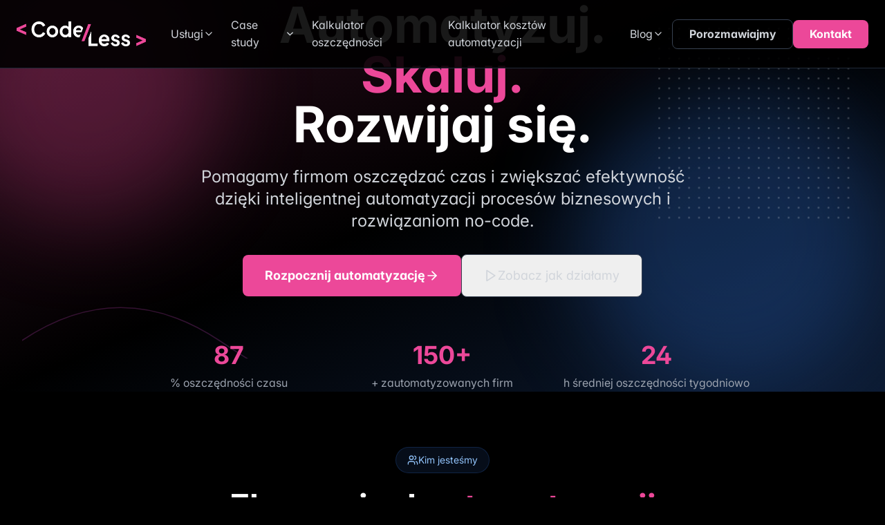

--- FILE ---
content_type: text/html; charset=utf-8
request_url: https://code-less.io/
body_size: 15127
content:
<!DOCTYPE html><html lang="pl"><head>
  <meta charset="UTF-8">
  <link rel="icon" type="image/png" href="/images/fav.png">
  <meta name="viewport" content="width=device-width, initial-scale=1.0, maximum-scale=5.0, user-scalable=yes">
  <meta name="format-detection" content="telephone=no">
  <meta name="mobile-web-app-capable" content="yes">
  <meta name="apple-mobile-web-app-capable" content="yes">
  <meta name="apple-mobile-web-app-status-bar-style" content="black-translucent">
  <meta name="apple-mobile-web-app-title" content="Codeless">
  <meta name="theme-color" content="#000000">
  <meta name="msapplication-TileColor" content="#000000">
  <meta name="msapplication-config" content="/browserconfig.xml">
  
  <title>Automatyzacja Procesów Biznesowych | Codeless</title>
  <!-- Meta description jest ustawiane przez React Helmet w komponencie StaticPageSEO -->

  <!-- Critical CSS inline dla LCP -->
  <style>
    /* Critical CSS - Above the fold styles */
    * { margin: 0; padding: 0; box-sizing: border-box; }
    html, body { overflow-x: hidden; scroll-behavior: smooth; }
    body { 
      font-family: 'Inter', -apple-system, BlinkMacSystemFont, 'Segoe UI', 'Roboto', 'Oxygen', 'Ubuntu', 'Cantarell', 'Fira Sans', 'Droid Sans', 'Helvetica Neue', sans-serif;
      -webkit-font-smoothing: antialiased;
      -moz-osx-font-smoothing: grayscale;
      line-height: 1.6;
      background: #000;
      color: #fff;
    }
    
    /* Critical layout styles */
    .bg-black { background-color: #000; }
    .text-white { color: #fff; }
    .text-pink-500 { color: #f472b6; }
    .text-gray-300 { color: #d1d5db; }
    .text-gray-400 { color: #9ca3af; }
    
    /* Critical header styles */
    .fixed { position: fixed; }
    .top-0 { top: 0; }
    .w-full { width: 100%; }
    .z-50 { z-index: 50; }
    .bg-black\/90 { background-color: rgba(0, 0, 0, 0.9); }
    .border-b { border-bottom-width: 1px; }
    .border-gray-800 { border-color: #1f2937; }
    
    /* Critical container styles */
    .container { max-width: 1280px; margin: 0 auto; padding: 0 1.5rem; }
    .mx-auto { margin-left: auto; margin-right: auto; }
    .px-6 { padding-left: 1.5rem; padding-right: 1.5rem; }
    .py-4 { padding-top: 1rem; padding-bottom: 1rem; }
    .flex { display: flex; }
    .items-center { align-items: center; }
    .justify-between { justify-content: space-between; }
    
    /* Critical button styles */
    .bg-pink-500 { background-color: #ec4899; }
    .hover\:bg-pink-600:hover { background-color: #db2777; }
    .text-white { color: #fff; }
    .px-6 { padding-left: 1.5rem; padding-right: 1.5rem; }
    .py-2 { padding-top: 0.5rem; padding-bottom: 0.5rem; }
    .rounded-lg { border-radius: 0.5rem; }
    .font-semibold { font-weight: 600; }
    .transition-all { transition-property: all; transition-timing-function: cubic-bezier(0.4, 0, 0.2, 1); transition-duration: 150ms; }
    
    /* Critical H1 styles for LCP */
    h1 {
      font-size: 2.25rem; /* text-4xl */
      font-weight: 700; /* font-bold */
      margin-bottom: 1.5rem; /* mb-6 */
      line-height: 1.1; /* leading-tight */
      color: #fff;
    }
    
    @media (min-width: 768px) {
      h1 {
        font-size: 4.5rem; /* md:text-7xl */
      }
    }
    
    /* Critical text-pink-500 for H1 span */
    .text-pink-500 {
      color: #ec4899;
    }
    
    /* Critical responsive styles */
    @media (min-width: 768px) {
      .md\:flex { display: flex; }
      .md\:hidden { display: none; }
    }
    
    @media (min-width: 1024px) {
      .lg\:flex { display: flex; }
      .lg\:hidden { display: none; }
    }
  </style>
  
  <!-- Preload font-face definitions to uniknąć opóźnienia Inter -->
  <link rel="preload" href="/fonts/inter.css" as="style">
  <link rel="stylesheet" href="/fonts/inter.css">
  
  <!-- Preconnect to WordPress - dodawane dynamicznie przez PerformanceOptimizer -->
  <!-- PerformanceOptimizer używa zmiennej środowiskowej VITE_WP_ORIGIN -->
  
  <!-- Fonts ładowane z CSS (font-display: swap); preloading TTF niepotrzebny dla LCP -->
  
  <link rel="modulepreload" crossorigin="" href="/assets/vendor-DEvfk5mX.js">
  <link rel="modulepreload" crossorigin="" href="/assets/vendor-react-856_dz5X.js">
  <link rel="stylesheet" crossorigin="" href="/assets/css/index-DGv8i5ou.css">
<link rel="canonical" href="code-less.io" data-rh="true"><meta name="description" content="Automatyzacja procesów biznesowych - chatboty, integracje, workflow automation. Zwiększ efektywność swojego biznesu dzięki rozwiązaniom no-code." data-react-helmet="true" data-rh="true"><meta property="og:title" content="Automatyzacja Procesów Biznesowych | Codeless" data-rh="true"><meta property="og:description" content="Automatyzacja procesów biznesowych - chatboty, integracje, workflow automation. Zwiększ efektywność swojego biznesu dzięki rozwiązaniom no-code." data-rh="true"><meta property="og:type" content="website" data-rh="true"><meta property="og:image" content="code-less.io/images/og_image.png" data-rh="true"><meta property="og:url" content="code-less.io" data-rh="true"><meta name="robots" content="index,follow" data-rh="true"><meta name="twitter:card" content="summary_large_image" data-rh="true"><meta name="twitter:title" content="Automatyzacja Procesów Biznesowych | Codeless" data-rh="true"><meta name="twitter:description" content="Automatyzacja procesów biznesowych - chatboty, integracje, workflow automation. Zwiększ efektywność swojego biznesu dzięki rozwiązaniom no-code." data-rh="true"><meta name="twitter:image" content="code-less.io/images/og_image.png" data-rh="true"><link rel="preload" href="/fonts/inter.css" as="style"><style>
                .header-bar { position: fixed; top: 0; width: 100%; z-index: 50; }
                .hero-section { min-height: 100vh; display: flex; align-items: center; }
                .nav-link { transition: all 0.3s ease; }
            </style><style type="text/css" id="CookieConsentStateDisplayStyles">.cookieconsent-optin-preferences,.cookieconsent-optin-statistics,.cookieconsent-optin-marketing,.cookieconsent-optin{display:none;}.cookieconsent-optout-preferences,.cookieconsent-optout-statistics,.cookieconsent-optout-marketing,.cookieconsent-optout{display:block;display:initial;}</style></head>

<body><noscript><iframe src="https://www.googletagmanager.com/ns.html?id=GTM-T9P22QV2" height="0" width="0" style="display:none;visibility:hidden"></iframe></noscript>
  <div id="root"><div class="bg-black text-white"><header class="fixed top-0 w-full z-50 bg-black/90 border-b border-gray-800" role="banner"><nav class="container mx-auto px-6 py-4 flex items-center" role="navigation" aria-label="Główne menu"><a class="flex items-center gap-3" href="/"><img src="/images/logo.png" alt="Codeless" class="h-9 w-auto mix-blend-normal" loading="eager" fetchpriority="high" width="195" height="36" decoding="async"><span class="sr-only">Codeless</span></a><div class="hidden lg:flex items-center gap-2 ml-6"><div class="relative order-1"><a href="/uslugi/" class="nav-link flex items-center gap-1">Usługi <svg xmlns="http://www.w3.org/2000/svg" width="16" height="16" viewBox="0 0 24 24" fill="none" stroke="currentColor" stroke-width="2" stroke-linecap="round" stroke-linejoin="round" class="lucide lucide-chevron-down transition-transform duration-500 ease-in-out "><path d="m6 9 6 6 6-6"></path></svg></a></div><div class="relative order-6"><a href="/blog/" class="nav-link flex items-center gap-1">Blog <svg xmlns="http://www.w3.org/2000/svg" width="16" height="16" viewBox="0 0 24 24" fill="none" stroke="currentColor" stroke-width="2" stroke-linecap="round" stroke-linejoin="round" class="lucide lucide-chevron-down transition-transform duration-500 ease-in-out "><path d="m6 9 6 6 6-6"></path></svg></a></div><div class="relative order-2"><a href="/case-study/" class="nav-link flex items-center gap-1">Case study <svg xmlns="http://www.w3.org/2000/svg" width="16" height="16" viewBox="0 0 24 24" fill="none" stroke="currentColor" stroke-width="2" stroke-linecap="round" stroke-linejoin="round" class="lucide lucide-chevron-down transition-transform duration-500 ease-in-out "><path d="m6 9 6 6 6-6"></path></svg></a></div><a class="nav-link order-3 " href="/kalkulator-oszczednosci">Kalkulator oszczędności</a><a class="nav-link order-4 " href="/kalkulator-kosztow">Kalkulator kosztów automatyzacji</a></div><div class="ml-auto flex items-center gap-3"><a class="btn-nav-secondary hidden md:inline-flex " href="/konsultacja">Porozmawiajmy</a><a class="btn-nav-primary hidden md:inline-flex " href="/kontakt">Kontakt</a><button class="lg:hidden text-white transition-all duration-300 hover:scale-110" aria-label="Przycisk"><div class="relative w-6 h-6"><svg xmlns="http://www.w3.org/2000/svg" width="24" height="24" viewBox="0 0 24 24" fill="none" stroke="currentColor" stroke-width="2" stroke-linecap="round" stroke-linejoin="round" class="lucide lucide-menu absolute inset-0 transition-all duration-300 opacity-100 rotate-0"><line x1="4" x2="20" y1="12" y2="12"></line><line x1="4" x2="20" y1="6" y2="6"></line><line x1="4" x2="20" y1="18" y2="18"></line></svg><svg xmlns="http://www.w3.org/2000/svg" width="24" height="24" viewBox="0 0 24 24" fill="none" stroke="currentColor" stroke-width="2" stroke-linecap="round" stroke-linejoin="round" class="lucide lucide-x absolute inset-0 transition-all duration-300 opacity-0 -rotate-90"><path d="M18 6 6 18"></path><path d="m6 6 12 12"></path></svg></div></button></div></nav><div class="lg:hidden bg-black/80 backdrop-blur-2xl border-t border-white/10 transition-all duration-500 ease-out overflow-hidden max-h-0 opacity-0"><div class="container mx-auto px-6 py-4 space-y-4"><button class="w-full text-left text-gray-300 hover:text-pink-500 transition-colors flex items-center justify-between">Usługi<svg xmlns="http://www.w3.org/2000/svg" width="16" height="16" viewBox="0 0 24 24" fill="none" stroke="currentColor" stroke-width="2" stroke-linecap="round" stroke-linejoin="round" class="lucide lucide-chevron-down transition-transform duration-300 "><path d="m6 9 6 6 6-6"></path></svg></button><div class="pl-3 space-y-2 transition-all duration-300 ease-out overflow-hidden max-h-0 opacity-0"><a href="https://code-less.io/uslugi/automatyzacja-procesow-biznesowych/" class="block text-gray-400 hover:text-white hover:bg-white/10 px-2 py-1 rounded transition-all duration-300">Automatyzacja procesów biznesowych</a><a href="https://code-less.io/uslugi/automatyzacja-procesow-marketingowych/" class="block text-gray-400 hover:text-white hover:bg-white/10 px-2 py-1 rounded transition-all duration-300">Automatyzacja procesów marketingowych</a><a href="https://code-less.io/uslugi/chatboty/" class="block text-gray-400 hover:text-white hover:bg-white/10 px-2 py-1 rounded transition-all duration-300">Chatboty</a><a href="https://code-less.io/uslugi/wdrozenie-sztucznej-inteligencji/" class="block text-gray-400 hover:text-white hover:bg-white/10 px-2 py-1 rounded transition-all duration-300">Wdrożenie sztucznej inteligencji (AI)</a></div><button class="w-full text-left text-gray-300 hover:text-pink-500 transition-colors flex items-center justify-between">Blog<svg xmlns="http://www.w3.org/2000/svg" width="16" height="16" viewBox="0 0 24 24" fill="none" stroke="currentColor" stroke-width="2" stroke-linecap="round" stroke-linejoin="round" class="lucide lucide-chevron-down transition-transform duration-300 "><path d="m6 9 6 6 6-6"></path></svg></button><div class="pl-3 space-y-2 transition-all duration-300 ease-out overflow-hidden max-h-0 opacity-0"><div class="space-y-2 mb-3"><div class="text-xs uppercase tracking-wider text-gray-500 mb-2">Kategorie</div><a class="block text-gray-400 hover:text-white hover:bg-white/10 px-2 py-1 rounded transition-all duration-300" href="/blog?categories=ai&amp;from=menu">AI (LLM)</a><a class="block text-gray-400 hover:text-white hover:bg-white/10 px-2 py-1 rounded transition-all duration-300" href="/blog?categories=automatyzacja&amp;from=menu">Automatyzacja</a><a class="block text-gray-400 hover:text-white hover:bg-white/10 px-2 py-1 rounded transition-all duration-300" href="/blog?categories=chatboty&amp;from=menu">Chatboty</a><a class="block text-gray-400 hover:text-white hover:bg-white/10 px-2 py-1 rounded transition-all duration-300" href="/blog?categories=make-com&amp;from=menu">Make.com</a><a class="block text-gray-400 hover:text-white hover:bg-white/10 px-2 py-1 rounded transition-all duration-300" href="/blog?categories=n8n&amp;from=menu">N8N</a><a href="/blog/" class="block text-pink-500 hover:text-pink-400 hover:bg-pink-500/10 px-2 py-1 rounded transition-all duration-300 font-medium">Wszystkie artykuły</a></div></div><button class="w-full text-left text-gray-300 hover:text-pink-500 transition-colors flex items-center justify-between">Case study<svg xmlns="http://www.w3.org/2000/svg" width="16" height="16" viewBox="0 0 24 24" fill="none" stroke="currentColor" stroke-width="2" stroke-linecap="round" stroke-linejoin="round" class="lucide lucide-chevron-down transition-transform duration-300 "><path d="m6 9 6 6 6-6"></path></svg></button><div class="pl-3 space-y-2 transition-all duration-300 ease-out overflow-hidden max-h-0 opacity-0"><div class="space-y-2 mb-3"><div class="text-xs uppercase tracking-wider text-gray-500 mb-2">Kategorie</div><a class="block text-gray-400 hover:text-white hover:bg-white/10 px-2 py-1 rounded transition-all duration-300" href="/case-study?categories=ai&amp;from=menu">AI</a><a class="block text-gray-400 hover:text-white hover:bg-white/10 px-2 py-1 rounded transition-all duration-300" href="/case-study?categories=automatyzacja&amp;from=menu">Automatyzacja</a><a class="block text-gray-400 hover:text-white hover:bg-white/10 px-2 py-1 rounded transition-all duration-300" href="/case-study?categories=chatbot&amp;from=menu">Chatbot</a><a href="/case-study/" class="block text-pink-500 hover:text-pink-400 hover:bg-pink-500/10 px-2 py-1 rounded transition-all duration-300 font-medium">Wszystkie case studies</a></div></div><a class="block text-gray-300 hover:text-pink-500 transition-colors" href="/kalkulator-oszczednosci">Kalkulator oszczędności</a><a class="block text-gray-300 hover:text-pink-500 transition-colors" href="/kalkulator-kosztow">Kalkulator kosztów automatyzacji</a><div class="flex flex-col gap-2 pt-4 md:hidden"><a class="block w-full text-gray-300 hover:text-white px-6 py-2 border border-gray-700 hover:border-pink-500 rounded-lg transition-all duration-300 transform hover:scale-105 hover:bg-white/5 text-center " href="/konsultacja">Porozmawiajmy</a><a class="block w-full bg-pink-500 hover:bg-pink-600 text-white px-6 py-2 rounded-lg transition-all duration-300 transform hover:scale-105 text-center shadow-lg hover:shadow-pink-500/25" href="/kontakt">Kontakt</a></div></div></div></header><main class="pt-20 min-h-screen overflow-x-hidden" role="main" id="main-content"><section class="pt-12 md:pt-0 -mt-12 md:-mt-16 lg:-mt-20 pb-20 md:pb-0 min-h-[100svh] flex items-center justify-center relative overflow-hidden"><div class="absolute inset-0 z-0 overflow-hidden pointer-events-none"><div class="absolute inset-0 bg-gradient-to-br from-pink-500/20 via-transparent to-blue-500/20"></div><div class="absolute -top-16 -left-16 w-96 h-96 bg-pink-500/25 rounded-full blur-3xl"></div><div class="absolute bottom-0 right-0 w-[28rem] h-[28rem] bg-blue-500/25 rounded-full blur-3xl"></div><svg class="absolute top-10 right-10 w-72 h-72 opacity-20" viewBox="0 0 200 200" aria-hidden="true"><defs><pattern id="dots" x="0" y="0" width="10" height="10" patternUnits="userSpaceOnUse"><circle cx="1" cy="1" r="1" fill="#ffffff"></circle></pattern></defs><rect width="200" height="200" fill="url(#dots)"></rect></svg><svg class="absolute bottom-12 left-8 w-[380px] h-[100px] opacity-20" viewBox="0 0 480 120" fill="none" aria-hidden="true"><path d="M0 90 C120 10, 240 10, 360 90 S480 170, 600 90" stroke="#F655EE" stroke-width="2" stroke-linecap="round"></path></svg></div><div class="container mx-auto px-4 sm:px-6 lg:px-8 text-center z-10"><h1 class="text-4xl md:text-7xl font-bold mb-6 leading-tight">Automatyzuj.<br><span class="text-pink-500">Skaluj.</span><br>Rozwijaj się.</h1><div class="animate-fade-in"><p class="text-xl md:text-2xl text-gray-300 mb-8 max-w-3xl mx-auto leading-relaxed">Pomagamy firmom oszczędzać czas i zwiększać efektywność dzięki inteligentnej automatyzacji procesów biznesowych i rozwiązaniom no-code.</p><div class="flex flex-col sm:flex-row gap-4 justify-center items-center"><a class="inline-flex items-center justify-center px-8 py-4 bg-pink-500 hover:bg-pink-600 rounded-lg text-lg font-semibold transition-all duration-300 transform hover:scale-105 flex items-center gap-2 text-white" href="/kontakt">Rozpocznij automatyzację <svg xmlns="http://www.w3.org/2000/svg" width="20" height="20" viewBox="0 0 24 24" fill="none" stroke="currentColor" stroke-width="2" stroke-linecap="round" stroke-linejoin="round" class="lucide lucide-arrow-right "><path d="M5 12h14"></path><path d="m12 5 7 7-7 7"></path></svg></a><button class="text-gray-300 hover:text-white px-8 py-4 border border-gray-700 hover:border-pink-500 rounded-lg text-lg transition-all duration-300 flex items-center gap-2 transform hover:scale-105 hover:bg-white/5"><svg xmlns="http://www.w3.org/2000/svg" width="20" height="20" viewBox="0 0 24 24" fill="none" stroke="currentColor" stroke-width="2" stroke-linecap="round" stroke-linejoin="round" class="lucide lucide-play "><polygon points="5 3 19 12 5 21 5 3"></polygon></svg> Zobacz jak działamy</button></div></div><div class="mt-16 grid grid-cols-1 md:grid-cols-3 gap-8 max-w-4xl mx-auto"><div class="text-center animate-counter"><div class="text-4xl font-bold text-pink-500 mb-2">87</div><div class="text-gray-400">% oszczędności czasu</div></div><div class="text-center animate-counter"><div class="text-4xl font-bold text-pink-500 mb-2">150+</div><div class="text-gray-400">+ zautomatyzowanych firm</div></div><div class="text-center animate-counter"><div class="text-4xl font-bold text-pink-500 mb-2">24</div><div class="text-gray-400">h średniej oszczędności tygodniowo</div></div></div></div></section><section id="about" class="py-20"><div class="container mx-auto px-4 sm:px-6 lg:px-8"><div class="text-center mb-16"><div class="inline-flex items-center gap-2 px-4 py-2 rounded-full bg-blue-500/10 border border-blue-500/20 text-blue-300 text-sm font-medium mb-6"><svg xmlns="http://www.w3.org/2000/svg" width="16" height="16" viewBox="0 0 24 24" fill="none" stroke="currentColor" stroke-width="2" stroke-linecap="round" stroke-linejoin="round" class="lucide lucide-users "><path d="M16 21v-2a4 4 0 0 0-4-4H6a4 4 0 0 0-4 4v2"></path><circle cx="9" cy="7" r="4"></circle><path d="M22 21v-2a4 4 0 0 0-3-3.87"></path><path d="M16 3.13a4 4 0 0 1 0 7.75"></path></svg>Kim jesteśmy</div><h2 class="text-4xl md:text-5xl font-bold mb-6">Eksperci od <span class="text-pink-500">automatyzacji</span></h2><p class="text-xl text-gray-300 max-w-3xl mx-auto">Specjalizujemy się w tworzeniu rozwiązań no-code, które pozwalają firmom skupić się na rozwoju biznesu, a nie na rutynowych zadaniach.</p></div><div class="grid lg:grid-cols-2 gap-12 items-center"><div class="space-y-8"><div class="flex items-start gap-4 group about-item" data-delay="0"><div class="w-12 h-12 rounded-xl bg-pink-500/10 border border-pink-500/30 flex items-center justify-center shrink-0 transition-all duration-500"><svg xmlns="http://www.w3.org/2000/svg" width="20" height="20" viewBox="0 0 24 24" fill="none" stroke="currentColor" stroke-width="2" stroke-linecap="round" stroke-linejoin="round" class="lucide lucide-zap text-pink-400 transition-all duration-500"><polygon points="13 2 3 14 12 14 11 22 21 10 12 10 13 2"></polygon></svg></div><div><h3 class="text-lg font-semibold mb-2">Szybka implementacja</h3><p class="text-gray-400">Wdrażamy rozwiązania w rekordowym czasie dzięki narzędziom no-code i sprawdzonym procesom.</p></div></div><div class="flex items-start gap-4 group about-item" data-delay="200"><div class="w-12 h-12 rounded-xl bg-pink-500/10 border border-pink-500/30 flex items-center justify-center shrink-0 transition-all duration-500"><svg xmlns="http://www.w3.org/2000/svg" width="20" height="20" viewBox="0 0 24 24" fill="none" stroke="currentColor" stroke-width="2" stroke-linecap="round" stroke-linejoin="round" class="lucide lucide-target text-pink-400 transition-all duration-500"><circle cx="12" cy="12" r="10"></circle><circle cx="12" cy="12" r="6"></circle><circle cx="12" cy="12" r="2"></circle></svg></div><div><h3 class="text-lg font-semibold mb-2">Precyzyjne dopasowanie</h3><p class="text-gray-400">Każde rozwiązanie jest dostosowane do specyficznych potrzeb Twojej firmy.</p></div></div><div class="flex items-start gap-4 group about-item" data-delay="400"><div class="w-12 h-12 rounded-xl bg-pink-500/10 border border-pink-500/30 flex items-center justify-center shrink-0 transition-all duration-500"><svg xmlns="http://www.w3.org/2000/svg" width="20" height="20" viewBox="0 0 24 24" fill="none" stroke="currentColor" stroke-width="2" stroke-linecap="round" stroke-linejoin="round" class="lucide lucide-trending-up text-pink-400 transition-all duration-500"><polyline points="22 7 13.5 15.5 8.5 10.5 2 17"></polyline><polyline points="16 7 22 7 22 13"></polyline></svg></div><div><h3 class="text-lg font-semibold mb-2">Skalowalność</h3><p class="text-gray-400">Nasze rozwiązania rosną wraz z Twoim biznesem, zapewniając długoterminową wartość.</p></div></div></div><div class="relative"><div class="bg-gradient-to-br from-pink-500/10 via-purple-500/10 to-blue-500/10 rounded-3xl p-8 border border-white/10 backdrop-blur-sm"><div class="text-center"><div class="text-6xl font-bold text-pink-500 mb-2">200+</div><div class="text-gray-300 mb-6">zrealizowanych projektów</div><div class="grid grid-cols-2 gap-6 text-center"><div><div class="text-3xl font-bold text-blue-400 mb-1">95%</div><div class="text-sm text-gray-400">zadowolonych klientów</div></div><div><div class="text-3xl font-bold text-green-400 mb-1">2-4</div><div class="text-sm text-gray-400">tygodnie wdrożenia</div></div></div></div></div><div class="absolute -top-6 -right-6 w-28 h-28 md:w-40 md:h-40 bg-pink-500/35 rounded-full blur-2xl md:blur-3xl filter saturate-150 shadow-2xl shadow-pink-500/25"></div><div class="absolute -bottom-6 -left-6 w-24 h-24 md:w-32 md:h-32 bg-blue-500/35 rounded-full blur-2xl md:blur-3xl filter saturate-150 shadow-2xl shadow-blue-500/20"></div></div></div></div></section><section class="py-20 bg-black"><div class="container mx-auto px-4 sm:px-6 lg:px-8"><div class="md:hidden"><h2 class="text-3xl sm:text-4xl font-bold text-center">Jak możemy Ci pomóc?</h2><p class="text-gray-400 mt-3 text-center">Poznaj usługi i rozwiązania dopasowane do Twoich potrzeb.</p><div class="mt-6 overflow-x-auto no-scrollbar"><div class="inline-flex gap-2 px-1"><button class="whitespace-nowrap px-3 py-2 rounded-full text-sm border transition-colors bg-pink-500 text-black border-pink-500">Automatyzacja procesów biznesowych</button><button class="whitespace-nowrap px-3 py-2 rounded-full text-sm border transition-colors text-gray-300 border-gray-700 hover:border-pink-500/50">Automatyzacja procesów marketingowych</button><button class="whitespace-nowrap px-3 py-2 rounded-full text-sm border transition-colors text-gray-300 border-gray-700 hover:border-pink-500/50">Chatboty</button><button class="whitespace-nowrap px-3 py-2 rounded-full text-sm border transition-colors text-gray-300 border-gray-700 hover:border-pink-500/50">Wdrożenie sztucznej inteligencji (AI)</button></div></div><div class="mt-6 overflow-x-auto snap-x snap-mandatory no-scrollbar"><div class="flex gap-4 px-1"><div class="snap-center shrink-0 w-[85vw] sm:w-[480px]"><div class="h-full rounded-2xl border p-6 transition-all bg-white/5 border-pink-500/40"><h3 class="text-3xl font-bold mb-2">Automatyzacja procesów biznesowych</h3><div class="wysiwyg text-gray-300 text-lg">Zwiększ efektywność operacyjną i skaluj biznes bez ograniczeń. Automatyzacja procesów biznesowych uwalnia Twój zespół od monotonnych zadań, minimalizuje błędy i przyspiesza działanie. Zyskaj mierzalne oszczędności, popraw produktywność i pozwól pracownikom skupić się na strategicznych celach, które napędzają wzrost.</div><div class="mt-5"><a href="https://code-less.io/uslugi/automatyzacja-procesow-biznesowych/" class="group inline-flex items-center gap-2 text-pink-500 hover:text-pink-400 font-semibold">Dowiedz się więcej<svg xmlns="http://www.w3.org/2000/svg" width="16" height="16" viewBox="0 0 24 24" fill="none" stroke="currentColor" stroke-width="2" stroke-linecap="round" stroke-linejoin="round" class="lucide lucide-arrow-right transition-all duration-300 ease-out group-hover:translate-x-1 group-hover:scale-110"><path d="M5 12h14"></path><path d="m12 5 7 7-7 7"></path></svg></a></div></div></div><div class="snap-center shrink-0 w-[85vw] sm:w-[480px]"><div class="h-full rounded-2xl border p-6 transition-all bg-gray-900/40 border-gray-700"><h3 class="text-3xl font-bold mb-2">Automatyzacja procesów marketingowych</h3><div class="wysiwyg text-gray-300 text-lg">Zwiększ efektywność i konwersję swoich działań. Automatyzacja marketingu dociera do każdego klienta z idealnie dopasowanym przekazem, wspierając Twoją firmę w generowaniu i pielęgnowaniu leadów. Działaj na masową skalę, personalizuj komunikację i uwolnij zespół, by mógł skupić się na innowacyjnych kampaniach, które przynoszą realny zysk.</div><div class="mt-5"><a href="https://code-less.io/uslugi/automatyzacja-procesow-marketingowych/" class="group inline-flex items-center gap-2 text-pink-500 hover:text-pink-400 font-semibold">Dowiedz się więcej<svg xmlns="http://www.w3.org/2000/svg" width="16" height="16" viewBox="0 0 24 24" fill="none" stroke="currentColor" stroke-width="2" stroke-linecap="round" stroke-linejoin="round" class="lucide lucide-arrow-right transition-all duration-300 ease-out group-hover:translate-x-1 group-hover:scale-110"><path d="M5 12h14"></path><path d="m12 5 7 7-7 7"></path></svg></a></div></div></div><div class="snap-center shrink-0 w-[85vw] sm:w-[480px]"><div class="h-full rounded-2xl border p-6 transition-all bg-gray-900/40 border-gray-700"><h3 class="text-3xl font-bold mb-2">Chatboty</h3><div class="wysiwyg text-gray-300 text-lg">Natychmiastowa pomoc, zero czekania. Inteligentne chatboty obsługują klientów w czasie rzeczywistym – na stronie, w mediach społecznościowych i w komunikatorach. Automatyzują odpowiedzi, wspierają sprzedaż i generują leady, działając 24/7 bez przerwy. Dzięki nim Twoja firma zwiększa konwersję, poprawia jakość obsługi i oszczędza zasoby zespołu, podnosząc ogólną efektywność.</div><div class="mt-5"><a href="https://code-less.io/uslugi/chatboty/" class="group inline-flex items-center gap-2 text-pink-500 hover:text-pink-400 font-semibold">Dowiedz się więcej<svg xmlns="http://www.w3.org/2000/svg" width="16" height="16" viewBox="0 0 24 24" fill="none" stroke="currentColor" stroke-width="2" stroke-linecap="round" stroke-linejoin="round" class="lucide lucide-arrow-right transition-all duration-300 ease-out group-hover:translate-x-1 group-hover:scale-110"><path d="M5 12h14"></path><path d="m12 5 7 7-7 7"></path></svg></a></div></div></div><div class="snap-center shrink-0 w-[85vw] sm:w-[480px]"><div class="h-full rounded-2xl border p-6 transition-all bg-gray-900/40 border-gray-700"><h3 class="text-3xl font-bold mb-2">Wdrożenie sztucznej inteligencji (AI)</h3><div class="wysiwyg text-gray-300 text-lg">AI, które naprawdę wspiera biznes. Wdrażamy rozwiązania oparte na sztucznej inteligencji – od analizy danych i prognozowania sprzedaży po personalizację komunikacji z klientem. Dzięki temu Twoja firma działa szybciej, podejmuje trafniejsze decyzje i obniża koszty operacyjne. To realna przewaga konkurencyjna i fundament nowoczesnego biznesu.</div><div class="mt-5"><a href="https://code-less.io/uslugi/wdrozenie-sztucznej-inteligencji/" class="group inline-flex items-center gap-2 text-pink-500 hover:text-pink-400 font-semibold">Dowiedz się więcej<svg xmlns="http://www.w3.org/2000/svg" width="16" height="16" viewBox="0 0 24 24" fill="none" stroke="currentColor" stroke-width="2" stroke-linecap="round" stroke-linejoin="round" class="lucide lucide-arrow-right transition-all duration-300 ease-out group-hover:translate-x-1 group-hover:scale-110"><path d="M5 12h14"></path><path d="m12 5 7 7-7 7"></path></svg></a></div></div></div></div></div></div><div class="hidden md:grid md:grid-cols-12 gap-10 items-start"><div class="md:col-span-5 sticky top-20 self-start"><h2 class="text-4xl md:text-5xl font-bold">Jak możemy Ci pomóc?</h2><p class="text-gray-400 mt-4 text-lg max-w-md">Poznaj usługi i rozwiązania dopasowane do Twoich potrzeb.</p><ul class="mt-8 space-y-2"><li><button class="w-full text-left px-4 py-3 rounded-lg transition-colors bg-pink-500/10 text-white border border-pink-500/30">Automatyzacja procesów biznesowych</button></li><li><button class="w-full text-left px-4 py-3 rounded-lg transition-colors text-gray-300 hover:text-white hover:bg-white/5 border border-transparent">Automatyzacja procesów marketingowych</button></li><li><button class="w-full text-left px-4 py-3 rounded-lg transition-colors text-gray-300 hover:text-white hover:bg-white/5 border border-transparent">Chatboty</button></li><li><button class="w-full text-left px-4 py-3 rounded-lg transition-colors text-gray-300 hover:text-white hover:bg-white/5 border border-transparent">Wdrożenie sztucznej inteligencji (AI)</button></li></ul></div><div class="md:col-span-7"><div class="relative h-[560px] md:h-[640px] overflow-y-auto overflow-x-hidden no-scrollbar snap-y snap-mandatory px-1 md:px-2"><div class="snap-center py-4 px-1 transition-transform duration-300 scale-[0.98]
                                        "><div class="rounded-2xl border p-6 md:p-8 transition-all duration-300 will-change-transform transform-gpu overflow-visible bg-gray-900/40 border-gray-700 border-dashed rotate-[0.2deg]"><div class="blur-[1px] md:blur-[2px] opacity-85 transition"><h3 class="text-3xl md:text-4xl font-bold mb-3 text-gray-300">Automatyzacja procesów biznesowych</h3><div class="wysiwyg text-gray-300 text-base md:text-xl leading-relaxed">Zwiększ efektywność operacyjną i skaluj biznes bez ograniczeń. Automatyzacja procesów biznesowych uwalnia Twój zespół od monotonnych zadań, minimalizuje błędy i przyspiesza działanie. Zyskaj mierzalne oszczędności, popraw produktywność i pozwól pracownikom skupić się na strategicznych celach, które napędzają wzrost.</div></div><div class="mt-6"><a href="https://code-less.io/uslugi/automatyzacja-procesow-biznesowych/" class="group inline-flex items-center gap-2 font-semibold text-pink-400/80 hover:text-pink-400">Dowiedz się więcej<svg xmlns="http://www.w3.org/2000/svg" width="16" height="16" viewBox="0 0 24 24" fill="none" stroke="currentColor" stroke-width="2" stroke-linecap="round" stroke-linejoin="round" class="lucide lucide-arrow-right transition-all duration-300 ease-out group-hover:translate-x-1 group-hover:scale-110"><path d="M5 12h14"></path><path d="m12 5 7 7-7 7"></path></svg></a></div></div></div><div class="snap-center py-4 px-1 transition-transform duration-300 scale-[0.98]
                                        "><div class="rounded-2xl border p-6 md:p-8 transition-all duration-300 will-change-transform transform-gpu overflow-visible bg-gray-900/40 border-gray-700 border-dashed rotate-[0.2deg]"><div class="blur-[1px] md:blur-[2px] opacity-85 transition"><h3 class="text-3xl md:text-4xl font-bold mb-3 text-gray-300">Automatyzacja procesów marketingowych</h3><div class="wysiwyg text-gray-300 text-base md:text-xl leading-relaxed">Zwiększ efektywność i konwersję swoich działań. Automatyzacja marketingu dociera do każdego klienta z idealnie dopasowanym przekazem, wspierając Twoją firmę w generowaniu i pielęgnowaniu leadów. Działaj na masową skalę, personalizuj komunikację i uwolnij zespół, by mógł skupić się na innowacyjnych kampaniach, które przynoszą realny zysk.</div></div><div class="mt-6"><a href="https://code-less.io/uslugi/automatyzacja-procesow-marketingowych/" class="group inline-flex items-center gap-2 font-semibold text-pink-400/80 hover:text-pink-400">Dowiedz się więcej<svg xmlns="http://www.w3.org/2000/svg" width="16" height="16" viewBox="0 0 24 24" fill="none" stroke="currentColor" stroke-width="2" stroke-linecap="round" stroke-linejoin="round" class="lucide lucide-arrow-right transition-all duration-300 ease-out group-hover:translate-x-1 group-hover:scale-110"><path d="M5 12h14"></path><path d="m12 5 7 7-7 7"></path></svg></a></div></div></div><div class="snap-center py-4 px-1 transition-transform duration-300 scale-[0.98]
                                        "><div class="rounded-2xl border p-6 md:p-8 transition-all duration-300 will-change-transform transform-gpu overflow-visible bg-gray-900/40 border-gray-700 border-dashed rotate-[0.2deg]"><div class="blur-[1px] md:blur-[2px] opacity-85 transition"><h3 class="text-3xl md:text-4xl font-bold mb-3 text-gray-300">Chatboty</h3><div class="wysiwyg text-gray-300 text-base md:text-xl leading-relaxed">Natychmiastowa pomoc, zero czekania. Inteligentne chatboty obsługują klientów w czasie rzeczywistym – na stronie, w mediach społecznościowych i w komunikatorach. Automatyzują odpowiedzi, wspierają sprzedaż i generują leady, działając 24/7 bez przerwy. Dzięki nim Twoja firma zwiększa konwersję, poprawia jakość obsługi i oszczędza zasoby zespołu, podnosząc ogólną efektywność.</div></div><div class="mt-6"><a href="https://code-less.io/uslugi/chatboty/" class="group inline-flex items-center gap-2 font-semibold text-pink-400/80 hover:text-pink-400">Dowiedz się więcej<svg xmlns="http://www.w3.org/2000/svg" width="16" height="16" viewBox="0 0 24 24" fill="none" stroke="currentColor" stroke-width="2" stroke-linecap="round" stroke-linejoin="round" class="lucide lucide-arrow-right transition-all duration-300 ease-out group-hover:translate-x-1 group-hover:scale-110"><path d="M5 12h14"></path><path d="m12 5 7 7-7 7"></path></svg></a></div></div></div><div class="snap-center py-4 px-1 transition-transform duration-300 scale-[0.98]
                                        "><div class="rounded-2xl border p-6 md:p-8 transition-all duration-300 will-change-transform transform-gpu overflow-visible bg-gray-900/40 border-gray-700 border-dashed rotate-[0.2deg]"><div class="blur-[1px] md:blur-[2px] opacity-85 transition"><h3 class="text-3xl md:text-4xl font-bold mb-3 text-gray-300">Wdrożenie sztucznej inteligencji (AI)</h3><div class="wysiwyg text-gray-300 text-base md:text-xl leading-relaxed">AI, które naprawdę wspiera biznes. Wdrażamy rozwiązania oparte na sztucznej inteligencji – od analizy danych i prognozowania sprzedaży po personalizację komunikacji z klientem. Dzięki temu Twoja firma działa szybciej, podejmuje trafniejsze decyzje i obniża koszty operacyjne. To realna przewaga konkurencyjna i fundament nowoczesnego biznesu.</div></div><div class="mt-6"><a href="https://code-less.io/uslugi/wdrozenie-sztucznej-inteligencji/" class="group inline-flex items-center gap-2 font-semibold text-pink-400/80 hover:text-pink-400">Dowiedz się więcej<svg xmlns="http://www.w3.org/2000/svg" width="16" height="16" viewBox="0 0 24 24" fill="none" stroke="currentColor" stroke-width="2" stroke-linecap="round" stroke-linejoin="round" class="lucide lucide-arrow-right transition-all duration-300 ease-out group-hover:translate-x-1 group-hover:scale-110"><path d="M5 12h14"></path><path d="m12 5 7 7-7 7"></path></svg></a></div></div></div><div class="snap-center py-4 px-1 transition-transform duration-300 scale-[1.02]
                                        "><div class="rounded-2xl border p-6 md:p-8 transition-all duration-300 will-change-transform transform-gpu overflow-visible bg-white/5 border-pink-500/40 shadow-[0_0_0_1px_rgba(236,72,153,0.15)] rotate-0"><div class="filter-none opacity-100"><h3 class="text-3xl md:text-4xl font-bold mb-3 text-white">Automatyzacja procesów biznesowych</h3><div class="wysiwyg text-gray-300 text-base md:text-xl leading-relaxed">Zwiększ efektywność operacyjną i skaluj biznes bez ograniczeń. Automatyzacja procesów biznesowych uwalnia Twój zespół od monotonnych zadań, minimalizuje błędy i przyspiesza działanie. Zyskaj mierzalne oszczędności, popraw produktywność i pozwól pracownikom skupić się na strategicznych celach, które napędzają wzrost.</div></div><div class="mt-6"><a href="https://code-less.io/uslugi/automatyzacja-procesow-biznesowych/" class="group inline-flex items-center gap-2 font-semibold text-pink-500 hover:text-pink-400">Dowiedz się więcej<svg xmlns="http://www.w3.org/2000/svg" width="16" height="16" viewBox="0 0 24 24" fill="none" stroke="currentColor" stroke-width="2" stroke-linecap="round" stroke-linejoin="round" class="lucide lucide-arrow-right transition-all duration-300 ease-out group-hover:translate-x-1 group-hover:scale-110"><path d="M5 12h14"></path><path d="m12 5 7 7-7 7"></path></svg></a></div></div></div><div class="snap-center py-4 px-1 transition-transform duration-300 scale-[0.98]
                                        "><div class="rounded-2xl border p-6 md:p-8 transition-all duration-300 will-change-transform transform-gpu overflow-visible bg-gray-900/40 border-gray-700 border-dashed rotate-[0.2deg]"><div class="blur-[1px] md:blur-[2px] opacity-85 transition"><h3 class="text-3xl md:text-4xl font-bold mb-3 text-gray-300">Automatyzacja procesów marketingowych</h3><div class="wysiwyg text-gray-300 text-base md:text-xl leading-relaxed">Zwiększ efektywność i konwersję swoich działań. Automatyzacja marketingu dociera do każdego klienta z idealnie dopasowanym przekazem, wspierając Twoją firmę w generowaniu i pielęgnowaniu leadów. Działaj na masową skalę, personalizuj komunikację i uwolnij zespół, by mógł skupić się na innowacyjnych kampaniach, które przynoszą realny zysk.</div></div><div class="mt-6"><a href="https://code-less.io/uslugi/automatyzacja-procesow-marketingowych/" class="group inline-flex items-center gap-2 font-semibold text-pink-400/80 hover:text-pink-400">Dowiedz się więcej<svg xmlns="http://www.w3.org/2000/svg" width="16" height="16" viewBox="0 0 24 24" fill="none" stroke="currentColor" stroke-width="2" stroke-linecap="round" stroke-linejoin="round" class="lucide lucide-arrow-right transition-all duration-300 ease-out group-hover:translate-x-1 group-hover:scale-110"><path d="M5 12h14"></path><path d="m12 5 7 7-7 7"></path></svg></a></div></div></div><div class="snap-center py-4 px-1 transition-transform duration-300 scale-[0.98]
                                        "><div class="rounded-2xl border p-6 md:p-8 transition-all duration-300 will-change-transform transform-gpu overflow-visible bg-gray-900/40 border-gray-700 border-dashed rotate-[0.2deg]"><div class="blur-[1px] md:blur-[2px] opacity-85 transition"><h3 class="text-3xl md:text-4xl font-bold mb-3 text-gray-300">Chatboty</h3><div class="wysiwyg text-gray-300 text-base md:text-xl leading-relaxed">Natychmiastowa pomoc, zero czekania. Inteligentne chatboty obsługują klientów w czasie rzeczywistym – na stronie, w mediach społecznościowych i w komunikatorach. Automatyzują odpowiedzi, wspierają sprzedaż i generują leady, działając 24/7 bez przerwy. Dzięki nim Twoja firma zwiększa konwersję, poprawia jakość obsługi i oszczędza zasoby zespołu, podnosząc ogólną efektywność.</div></div><div class="mt-6"><a href="https://code-less.io/uslugi/chatboty/" class="group inline-flex items-center gap-2 font-semibold text-pink-400/80 hover:text-pink-400">Dowiedz się więcej<svg xmlns="http://www.w3.org/2000/svg" width="16" height="16" viewBox="0 0 24 24" fill="none" stroke="currentColor" stroke-width="2" stroke-linecap="round" stroke-linejoin="round" class="lucide lucide-arrow-right transition-all duration-300 ease-out group-hover:translate-x-1 group-hover:scale-110"><path d="M5 12h14"></path><path d="m12 5 7 7-7 7"></path></svg></a></div></div></div><div class="snap-center py-4 px-1 transition-transform duration-300 scale-[0.98]
                                        "><div class="rounded-2xl border p-6 md:p-8 transition-all duration-300 will-change-transform transform-gpu overflow-visible bg-gray-900/40 border-gray-700 border-dashed rotate-[0.2deg]"><div class="blur-[1px] md:blur-[2px] opacity-85 transition"><h3 class="text-3xl md:text-4xl font-bold mb-3 text-gray-300">Wdrożenie sztucznej inteligencji (AI)</h3><div class="wysiwyg text-gray-300 text-base md:text-xl leading-relaxed">AI, które naprawdę wspiera biznes. Wdrażamy rozwiązania oparte na sztucznej inteligencji – od analizy danych i prognozowania sprzedaży po personalizację komunikacji z klientem. Dzięki temu Twoja firma działa szybciej, podejmuje trafniejsze decyzje i obniża koszty operacyjne. To realna przewaga konkurencyjna i fundament nowoczesnego biznesu.</div></div><div class="mt-6"><a href="https://code-less.io/uslugi/wdrozenie-sztucznej-inteligencji/" class="group inline-flex items-center gap-2 font-semibold text-pink-400/80 hover:text-pink-400">Dowiedz się więcej<svg xmlns="http://www.w3.org/2000/svg" width="16" height="16" viewBox="0 0 24 24" fill="none" stroke="currentColor" stroke-width="2" stroke-linecap="round" stroke-linejoin="round" class="lucide lucide-arrow-right transition-all duration-300 ease-out group-hover:translate-x-1 group-hover:scale-110"><path d="M5 12h14"></path><path d="m12 5 7 7-7 7"></path></svg></a></div></div></div><div class="snap-center py-4 px-1 transition-transform duration-300 scale-[0.98]
                                        "><div class="rounded-2xl border p-6 md:p-8 transition-all duration-300 will-change-transform transform-gpu overflow-visible bg-gray-900/40 border-gray-700 border-dashed rotate-[0.2deg]"><div class="blur-[1px] md:blur-[2px] opacity-85 transition"><h3 class="text-3xl md:text-4xl font-bold mb-3 text-gray-300">Automatyzacja procesów biznesowych</h3><div class="wysiwyg text-gray-300 text-base md:text-xl leading-relaxed">Zwiększ efektywność operacyjną i skaluj biznes bez ograniczeń. Automatyzacja procesów biznesowych uwalnia Twój zespół od monotonnych zadań, minimalizuje błędy i przyspiesza działanie. Zyskaj mierzalne oszczędności, popraw produktywność i pozwól pracownikom skupić się na strategicznych celach, które napędzają wzrost.</div></div><div class="mt-6"><a href="https://code-less.io/uslugi/automatyzacja-procesow-biznesowych/" class="group inline-flex items-center gap-2 font-semibold text-pink-400/80 hover:text-pink-400">Dowiedz się więcej<svg xmlns="http://www.w3.org/2000/svg" width="16" height="16" viewBox="0 0 24 24" fill="none" stroke="currentColor" stroke-width="2" stroke-linecap="round" stroke-linejoin="round" class="lucide lucide-arrow-right transition-all duration-300 ease-out group-hover:translate-x-1 group-hover:scale-110"><path d="M5 12h14"></path><path d="m12 5 7 7-7 7"></path></svg></a></div></div></div><div class="snap-center py-4 px-1 transition-transform duration-300 scale-[0.98]
                                        "><div class="rounded-2xl border p-6 md:p-8 transition-all duration-300 will-change-transform transform-gpu overflow-visible bg-gray-900/40 border-gray-700 border-dashed rotate-[0.2deg]"><div class="blur-[1px] md:blur-[2px] opacity-85 transition"><h3 class="text-3xl md:text-4xl font-bold mb-3 text-gray-300">Automatyzacja procesów marketingowych</h3><div class="wysiwyg text-gray-300 text-base md:text-xl leading-relaxed">Zwiększ efektywność i konwersję swoich działań. Automatyzacja marketingu dociera do każdego klienta z idealnie dopasowanym przekazem, wspierając Twoją firmę w generowaniu i pielęgnowaniu leadów. Działaj na masową skalę, personalizuj komunikację i uwolnij zespół, by mógł skupić się na innowacyjnych kampaniach, które przynoszą realny zysk.</div></div><div class="mt-6"><a href="https://code-less.io/uslugi/automatyzacja-procesow-marketingowych/" class="group inline-flex items-center gap-2 font-semibold text-pink-400/80 hover:text-pink-400">Dowiedz się więcej<svg xmlns="http://www.w3.org/2000/svg" width="16" height="16" viewBox="0 0 24 24" fill="none" stroke="currentColor" stroke-width="2" stroke-linecap="round" stroke-linejoin="round" class="lucide lucide-arrow-right transition-all duration-300 ease-out group-hover:translate-x-1 group-hover:scale-110"><path d="M5 12h14"></path><path d="m12 5 7 7-7 7"></path></svg></a></div></div></div><div class="snap-center py-4 px-1 transition-transform duration-300 scale-[0.98]
                                        "><div class="rounded-2xl border p-6 md:p-8 transition-all duration-300 will-change-transform transform-gpu overflow-visible bg-gray-900/40 border-gray-700 border-dashed rotate-[0.2deg]"><div class="blur-[1px] md:blur-[2px] opacity-85 transition"><h3 class="text-3xl md:text-4xl font-bold mb-3 text-gray-300">Chatboty</h3><div class="wysiwyg text-gray-300 text-base md:text-xl leading-relaxed">Natychmiastowa pomoc, zero czekania. Inteligentne chatboty obsługują klientów w czasie rzeczywistym – na stronie, w mediach społecznościowych i w komunikatorach. Automatyzują odpowiedzi, wspierają sprzedaż i generują leady, działając 24/7 bez przerwy. Dzięki nim Twoja firma zwiększa konwersję, poprawia jakość obsługi i oszczędza zasoby zespołu, podnosząc ogólną efektywność.</div></div><div class="mt-6"><a href="https://code-less.io/uslugi/chatboty/" class="group inline-flex items-center gap-2 font-semibold text-pink-400/80 hover:text-pink-400">Dowiedz się więcej<svg xmlns="http://www.w3.org/2000/svg" width="16" height="16" viewBox="0 0 24 24" fill="none" stroke="currentColor" stroke-width="2" stroke-linecap="round" stroke-linejoin="round" class="lucide lucide-arrow-right transition-all duration-300 ease-out group-hover:translate-x-1 group-hover:scale-110"><path d="M5 12h14"></path><path d="m12 5 7 7-7 7"></path></svg></a></div></div></div><div class="snap-center py-4 px-1 transition-transform duration-300 scale-[0.98]
                                        "><div class="rounded-2xl border p-6 md:p-8 transition-all duration-300 will-change-transform transform-gpu overflow-visible bg-gray-900/40 border-gray-700 border-dashed rotate-[0.2deg]"><div class="blur-[1px] md:blur-[2px] opacity-85 transition"><h3 class="text-3xl md:text-4xl font-bold mb-3 text-gray-300">Wdrożenie sztucznej inteligencji (AI)</h3><div class="wysiwyg text-gray-300 text-base md:text-xl leading-relaxed">AI, które naprawdę wspiera biznes. Wdrażamy rozwiązania oparte na sztucznej inteligencji – od analizy danych i prognozowania sprzedaży po personalizację komunikacji z klientem. Dzięki temu Twoja firma działa szybciej, podejmuje trafniejsze decyzje i obniża koszty operacyjne. To realna przewaga konkurencyjna i fundament nowoczesnego biznesu.</div></div><div class="mt-6"><a href="https://code-less.io/uslugi/wdrozenie-sztucznej-inteligencji/" class="group inline-flex items-center gap-2 font-semibold text-pink-400/80 hover:text-pink-400">Dowiedz się więcej<svg xmlns="http://www.w3.org/2000/svg" width="16" height="16" viewBox="0 0 24 24" fill="none" stroke="currentColor" stroke-width="2" stroke-linecap="round" stroke-linejoin="round" class="lucide lucide-arrow-right transition-all duration-300 ease-out group-hover:translate-x-1 group-hover:scale-110"><path d="M5 12h14"></path><path d="m12 5 7 7-7 7"></path></svg></a></div></div></div></div></div></div></div></section><section class="py-20 bg-gray-900/50"><div class="container mx-auto px-4 sm:px-6 lg:px-8"><div class="text-center mb-16"><h2 class="text-4xl md:text-5xl font-bold mb-4">Case <span class="text-pink-500">study</span></h2></div><div class="space-y-14"><article class="grid grid-cols-1 lg:grid-cols-12 gap-6 lg:gap-8 items-start"><div class="lg:col-span-4 md:self-center "><div class="mb-4"><h4 class="text-sm font-semibold text-gray-400 mb-2 uppercase tracking-wider">Narzędzia</h4><div class="flex flex-wrap gap-2.5"><span class="inline-flex items-center gap-1.5 px-3 py-1.5 rounded-full bg-white/5 border border-white/10 text-gray-200 text-sm"><svg xmlns="http://www.w3.org/2000/svg" width="16" height="16" viewBox="0 0 24 24" fill="none" stroke="currentColor" stroke-width="2" stroke-linecap="round" stroke-linejoin="round" class="lucide lucide-check text-pink-500"><path d="M20 6 9 17l-5-5"></path></svg>n8n</span><span class="inline-flex items-center gap-1.5 px-3 py-1.5 rounded-full bg-white/5 border border-white/10 text-gray-200 text-sm"><svg xmlns="http://www.w3.org/2000/svg" width="16" height="16" viewBox="0 0 24 24" fill="none" stroke="currentColor" stroke-width="2" stroke-linecap="round" stroke-linejoin="round" class="lucide lucide-check text-pink-500"><path d="M20 6 9 17l-5-5"></path></svg>FireTMS</span><span class="inline-flex items-center gap-1.5 px-3 py-1.5 rounded-full bg-white/5 border border-white/10 text-gray-200 text-sm"><svg xmlns="http://www.w3.org/2000/svg" width="16" height="16" viewBox="0 0 24 24" fill="none" stroke="currentColor" stroke-width="2" stroke-linecap="round" stroke-linejoin="round" class="lucide lucide-check text-pink-500"><path d="M20 6 9 17l-5-5"></path></svg>Trello</span><span class="inline-flex items-center gap-1.5 px-3 py-1.5 rounded-full bg-white/5 border border-white/10 text-gray-200 text-sm"><svg xmlns="http://www.w3.org/2000/svg" width="16" height="16" viewBox="0 0 24 24" fill="none" stroke="currentColor" stroke-width="2" stroke-linecap="round" stroke-linejoin="round" class="lucide lucide-check text-pink-500"><path d="M20 6 9 17l-5-5"></path></svg>Microsoft Outlook</span><span class="inline-flex items-center gap-1.5 px-3 py-1.5 rounded-full bg-white/5 border border-white/10 text-gray-200 text-sm"><svg xmlns="http://www.w3.org/2000/svg" width="16" height="16" viewBox="0 0 24 24" fill="none" stroke="currentColor" stroke-width="2" stroke-linecap="round" stroke-linejoin="round" class="lucide lucide-check text-pink-500"><path d="M20 6 9 17l-5-5"></path></svg>OpenRouter</span><span class="inline-flex items-center gap-1.5 px-3 py-1.5 rounded-full bg-white/5 border border-white/10 text-gray-200 text-sm"><svg xmlns="http://www.w3.org/2000/svg" width="16" height="16" viewBox="0 0 24 24" fill="none" stroke="currentColor" stroke-width="2" stroke-linecap="round" stroke-linejoin="round" class="lucide lucide-check text-pink-500"><path d="M20 6 9 17l-5-5"></path></svg>WhatsApp API</span><span class="inline-flex items-center gap-1.5 px-3 py-1.5 rounded-full bg-white/5 border border-white/10 text-gray-200 text-sm"><svg xmlns="http://www.w3.org/2000/svg" width="16" height="16" viewBox="0 0 24 24" fill="none" stroke="currentColor" stroke-width="2" stroke-linecap="round" stroke-linejoin="round" class="lucide lucide-check text-pink-500"><path d="M20 6 9 17l-5-5"></path></svg>Google Gemini</span></div></div><div class="rounded-3xl overflow-hidden border border-gray-800 bg-gray-900/40"><div class="relative aspect-[4/3] md:aspect-[16/9]"><img src="https://devs.code-less.io/wp-content/uploads/2026/01/Case-study-OG-Image.png" alt="Obraz dekoracyjny" class="absolute inset-0 w-full h-full object-cover opacity-0 transition-opacity duration-300" loading="lazy" data-placeholder="shimmer" sizes="100vw" style="background-color: rgb(31, 41, 55);"></div></div></div><div class="lg:col-span-5  "><h3 class="text-2xl md:text-3xl font-bold mb-4">Automatyzacja FireTMS i Trello: Skrócenie czasu obsługi zleceń o 92% dzięki wdrożeniu AI w firmie transportowej</h3><div class="wysiwyg text-gray-300 mb-6">Dowiedz się, jak automatyzacja firmy transportowej PM Advise zintegrowała procesy między Outlook, FireTMS a Trello. Dzięki wykorzystaniu sztucznej inteligencji do analizy dokumentów PDF, wyeliminowaliśmy ręczne wprowadzanie danych, redukując czas obsługi zleceń o ponad 90%.</div><div class="mb-6"><h4 class="text-sm font-semibold text-gray-400 mb-3 uppercase tracking-wider">Rezultaty:</h4><div class="grid grid-cols-1 sm:grid-cols-2 gap-2"><div class="bg-pink-500/10 border border-pink-500/20 rounded-lg p-3"><div class="text-pink-300 font-semibold text-sm">Eliminacja błędów wprowadzania: 99%</div><div class="wysiwyg text-gray-400 text-xs mt-1">Zastąpienie ręcznego przepisywania danych z PDF automatyczną ekstrakcją przez AI.</div></div><div class="bg-pink-500/10 border border-pink-500/20 rounded-lg p-3"><div class="text-pink-300 font-semibold text-sm">Czas obsługi zlecenia: -92%</div><div class="wysiwyg text-gray-400 text-xs mt-1">Redukcja czasu potrzebnego na procesowanie jednego zlecenia z 12 minut do poniżej 1 minuty.</div></div><div class="bg-pink-500/10 border border-pink-500/20 rounded-lg p-3"><div class="text-pink-300 font-semibold text-sm">Oszczędność etatu: 1 FTE</div><div class="wysiwyg text-gray-400 text-xs mt-1">Automatyzacja przejęła powtarzalne zadania administracyjne, uwalniając zasoby ludzkie do zadań strategicznych.</div></div><div class="bg-pink-500/10 border border-pink-500/20 rounded-lg p-3"><div class="text-pink-300 font-semibold text-sm">Wzrost przepustowości: 24/7</div><div class="wysiwyg text-gray-400 text-xs mt-1">System przetwarza zlecenia spływające w nocy i w weekendy bez udziału człowieka.</div></div></div></div><div class="mt-6 lg:hidden"><div class="bg-white/5 border border-gray-800 rounded-xl p-4"><svg xmlns="http://www.w3.org/2000/svg" width="24" height="24" viewBox="0 0 24 24" fill="none" stroke="currentColor" stroke-width="2" stroke-linecap="round" stroke-linejoin="round" class="text-pink-500 mb-3"><path d="M3 21c3 0 7-1 7-8V5c0-1.25-.756-2.017-2-2H4c-1.25 0-2 .75-2 1.972V11c0 1.25.75 2 2 2 1 0 1 0 1 1v1c0 1-1 2-2 2s-1 .008-1 1.031V20c0 1 0 1 1 1z"></path><path d="M15 21c3 0 7-1 7-8V5c0-1.25-.757-2.017-2-2h-4c-1.25 0-2 .75-2 1.972V11c0 1.25.75 2 2 2h.75c0 2.25.25 4-2.75 4v3c0 1 0 1 1 1z"></path></svg><p class="italic text-gray-300">"Wdrożenie automatyzacji przez zespół Codeless całkowicie zmieniło dynamikę naszej pracy. Wcześniej nasi spedytorzy tracili godziny na ręczne przepisywanie danych z maili do FireTMS. Teraz dzieje się to automatycznie, a my możemy skupić się na relacjach z klientami i optymalizacji tras. To inwestycja, która zwróciła się błyskawicznie, dając nam przewagę technologiczną na trudnym rynku transportowym."</p><div class="mt-2 text-sm text-gray-400">— Mateusz Chrzanowski, Prezes, PM Advise</div></div></div><div class="mt-6"><a href="https://code-less.io/case-study/automatyzacja-firmy-transportowej-firetms-trello-ai/" class="inline-flex items-center px-7 py-3.5 rounded-xl bg-pink-500 hover:bg-pink-600 text-white font-semibold transition-all duration-300 transform hover:scale-105 text-base md:text-lg">Zobacz case study <svg xmlns="http://www.w3.org/2000/svg" width="20" height="20" viewBox="0 0 24 24" fill="none" stroke="currentColor" stroke-width="2" stroke-linecap="round" stroke-linejoin="round" class="lucide lucide-arrow-right ml-2"><path d="M5 12h14"></path><path d="m12 5 7 7-7 7"></path></svg></a></div></div><div class="hidden lg:block lg:col-span-3 lg:self-center lg:order-3"><div class="bg-white/5 border border-gray-800 rounded-xl p-4"><svg xmlns="http://www.w3.org/2000/svg" width="24" height="24" viewBox="0 0 24 24" fill="none" stroke="currentColor" stroke-width="2" stroke-linecap="round" stroke-linejoin="round" class="text-pink-500 mb-3"><path d="M3 21c3 0 7-1 7-8V5c0-1.25-.756-2.017-2-2H4c-1.25 0-2 .75-2 1.972V11c0 1.25.75 2 2 2 1 0 1 0 1 1v1c0 1-1 2-2 2s-1 .008-1 1.031V20c0 1 0 1 1 1z"></path><path d="M15 21c3 0 7-1 7-8V5c0-1.25-.757-2.017-2-2h-4c-1.25 0-2 .75-2 1.972V11c0 1.25.75 2 2 2h.75c0 2.25.25 4-2.75 4v3c0 1 0 1 1 1z"></path></svg><p class="italic text-gray-300">"Wdrożenie automatyzacji przez zespół Codeless całkowicie zmieniło dynamikę naszej pracy. Wcześniej nasi spedytorzy tracili godziny na ręczne przepisywanie danych z maili do FireTMS. Teraz dzieje się to automatycznie, a my możemy skupić się na relacjach z klientami i optymalizacji tras. To inwestycja, która zwróciła się błyskawicznie, dając nam przewagę technologiczną na trudnym rynku transportowym."</p><div class="mt-2 text-sm text-gray-400">— Mateusz Chrzanowski, Prezes, PM Advise</div></div></div></article><article class="grid grid-cols-1 lg:grid-cols-12 gap-6 lg:gap-8 items-start"><div class="lg:col-span-4 md:self-center lg:order-2"><div class="mb-4"><h4 class="text-sm font-semibold text-gray-400 mb-2 uppercase tracking-wider">Narzędzia</h4><div class="flex flex-wrap gap-2.5"><span class="inline-flex items-center gap-1.5 px-3 py-1.5 rounded-full bg-white/5 border border-white/10 text-gray-200 text-sm"><svg xmlns="http://www.w3.org/2000/svg" width="16" height="16" viewBox="0 0 24 24" fill="none" stroke="currentColor" stroke-width="2" stroke-linecap="round" stroke-linejoin="round" class="lucide lucide-check text-pink-500"><path d="M20 6 9 17l-5-5"></path></svg>N8N</span><span class="inline-flex items-center gap-1.5 px-3 py-1.5 rounded-full bg-white/5 border border-white/10 text-gray-200 text-sm"><svg xmlns="http://www.w3.org/2000/svg" width="16" height="16" viewBox="0 0 24 24" fill="none" stroke="currentColor" stroke-width="2" stroke-linecap="round" stroke-linejoin="round" class="lucide lucide-check text-pink-500"><path d="M20 6 9 17l-5-5"></path></svg>Onyx (RAG)</span><span class="inline-flex items-center gap-1.5 px-3 py-1.5 rounded-full bg-white/5 border border-white/10 text-gray-200 text-sm"><svg xmlns="http://www.w3.org/2000/svg" width="16" height="16" viewBox="0 0 24 24" fill="none" stroke="currentColor" stroke-width="2" stroke-linecap="round" stroke-linejoin="round" class="lucide lucide-check text-pink-500"><path d="M20 6 9 17l-5-5"></path></svg>OpenRouter</span><span class="inline-flex items-center gap-1.5 px-3 py-1.5 rounded-full bg-white/5 border border-white/10 text-gray-200 text-sm"><svg xmlns="http://www.w3.org/2000/svg" width="16" height="16" viewBox="0 0 24 24" fill="none" stroke="currentColor" stroke-width="2" stroke-linecap="round" stroke-linejoin="round" class="lucide lucide-check text-pink-500"><path d="M20 6 9 17l-5-5"></path></svg>Custom Connector</span></div></div><div class="rounded-3xl overflow-hidden border border-gray-800 bg-gray-900/40"><div class="relative aspect-[4/3] md:aspect-[16/9]"><img src="https://devs.code-less.io/wp-content/uploads/2025/09/Copy-of-OG-IMAGE.png" alt="Obraz dekoracyjny" class="absolute inset-0 w-full h-full object-cover opacity-0 transition-opacity duration-300" loading="lazy" data-placeholder="shimmer" sizes="100vw" style="background-color: rgb(31, 41, 55);"></div></div></div><div class="lg:col-span-5 lg:order-1 "><h3 class="text-2xl md:text-3xl font-bold mb-4">Chatbot AI dla Ataszek.pl – wdrożenie inteligentnego asystenta 24/7</h3><div class="wysiwyg text-gray-300 mb-6">Wdrożenie AI/Chatbot: Inteligentny asystent oparty na RAG (Onyx) dla Ataszek.pl. Natychmiastowe odpowiedzi dla klientów i wsparcie sprzedaży.</div><div class="mb-6"><h4 class="text-sm font-semibold text-gray-400 mb-3 uppercase tracking-wider">Rezultaty:</h4><div class="grid grid-cols-1 sm:grid-cols-2 gap-2"><div class="bg-pink-500/10 border border-pink-500/20 rounded-lg p-3"><div class="text-pink-300 font-semibold text-sm">5x</div><div class="wysiwyg text-gray-400 text-xs mt-1">Szybsze wyszukiwanie informacji o produktach przez handlowców</div></div><div class="bg-pink-500/10 border border-pink-500/20 rounded-lg p-3"><div class="text-pink-300 font-semibold text-sm">24/7</div><div class="wysiwyg text-gray-400 text-xs mt-1">Dostępność wsparcia klienta</div></div><div class="bg-pink-500/10 border border-pink-500/20 rounded-lg p-3"><div class="text-pink-300 font-semibold text-sm">100%</div><div class="wysiwyg text-gray-400 text-xs mt-1">Pokrycie bazy wiedzy o produktach przez Chatbota</div></div></div></div><div class="mt-6 lg:hidden"><div class="bg-white/5 border border-gray-800 rounded-xl p-4"><svg xmlns="http://www.w3.org/2000/svg" width="24" height="24" viewBox="0 0 24 24" fill="none" stroke="currentColor" stroke-width="2" stroke-linecap="round" stroke-linejoin="round" class="text-pink-500 mb-3"><path d="M3 21c3 0 7-1 7-8V5c0-1.25-.756-2.017-2-2H4c-1.25 0-2 .75-2 1.972V11c0 1.25.75 2 2 2 1 0 1 0 1 1v1c0 1-1 2-2 2s-1 .008-1 1.031V20c0 1 0 1 1 1z"></path><path d="M15 21c3 0 7-1 7-8V5c0-1.25-.757-2.017-2-2h-4c-1.25 0-2 .75-2 1.972V11c0 1.25.75 2 2 2h.75c0 2.25.25 4-2.75 4v3c0 1 0 1 1 1z"></path></svg><p class="italic text-gray-300">"Wdrożenie chatbota to była świetna decyzja... Zespół Codeless podszedł do tematu bardzo profesjonalnie – zrobili świetny research i testowaliśmy różne rozwiązania przed finalnym wyborem. Dzięki temu udało się znaleźć idealne narzędzie, które działa efektywnie i naprawdę ułatwia nam pracę."</p><div class="mt-2 text-sm text-gray-400">— Dawid Kołodziejski, Specialista ds. klienta, Ataszek.pl</div></div></div><div class="mt-6"><a href="https://code-less.io/case-study/chatbot-rag-n8n-wsparcie-sprzedazy/" class="inline-flex items-center px-7 py-3.5 rounded-xl bg-pink-500 hover:bg-pink-600 text-white font-semibold transition-all duration-300 transform hover:scale-105 text-base md:text-lg">Zobacz case study <svg xmlns="http://www.w3.org/2000/svg" width="20" height="20" viewBox="0 0 24 24" fill="none" stroke="currentColor" stroke-width="2" stroke-linecap="round" stroke-linejoin="round" class="lucide lucide-arrow-right ml-2"><path d="M5 12h14"></path><path d="m12 5 7 7-7 7"></path></svg></a></div></div><div class="hidden lg:block lg:col-span-3 lg:self-center lg:order-3"><div class="bg-white/5 border border-gray-800 rounded-xl p-4"><svg xmlns="http://www.w3.org/2000/svg" width="24" height="24" viewBox="0 0 24 24" fill="none" stroke="currentColor" stroke-width="2" stroke-linecap="round" stroke-linejoin="round" class="text-pink-500 mb-3"><path d="M3 21c3 0 7-1 7-8V5c0-1.25-.756-2.017-2-2H4c-1.25 0-2 .75-2 1.972V11c0 1.25.75 2 2 2 1 0 1 0 1 1v1c0 1-1 2-2 2s-1 .008-1 1.031V20c0 1 0 1 1 1z"></path><path d="M15 21c3 0 7-1 7-8V5c0-1.25-.757-2.017-2-2h-4c-1.25 0-2 .75-2 1.972V11c0 1.25.75 2 2 2h.75c0 2.25.25 4-2.75 4v3c0 1 0 1 1 1z"></path></svg><p class="italic text-gray-300">"Wdrożenie chatbota to była świetna decyzja... Zespół Codeless podszedł do tematu bardzo profesjonalnie – zrobili świetny research i testowaliśmy różne rozwiązania przed finalnym wyborem. Dzięki temu udało się znaleźć idealne narzędzie, które działa efektywnie i naprawdę ułatwia nam pracę."</p><div class="mt-2 text-sm text-gray-400">— Dawid Kołodziejski, Specialista ds. klienta, Ataszek.pl</div></div></div></article><article class="grid grid-cols-1 lg:grid-cols-12 gap-6 lg:gap-8 items-start"><div class="lg:col-span-4 md:self-center "><div class="mb-4"><h4 class="text-sm font-semibold text-gray-400 mb-2 uppercase tracking-wider">Narzędzia</h4><div class="flex flex-wrap gap-2.5"><span class="inline-flex items-center gap-1.5 px-3 py-1.5 rounded-full bg-white/5 border border-white/10 text-gray-200 text-sm"><svg xmlns="http://www.w3.org/2000/svg" width="16" height="16" viewBox="0 0 24 24" fill="none" stroke="currentColor" stroke-width="2" stroke-linecap="round" stroke-linejoin="round" class="lucide lucide-check text-pink-500"><path d="M20 6 9 17l-5-5"></path></svg>Slack</span><span class="inline-flex items-center gap-1.5 px-3 py-1.5 rounded-full bg-white/5 border border-white/10 text-gray-200 text-sm"><svg xmlns="http://www.w3.org/2000/svg" width="16" height="16" viewBox="0 0 24 24" fill="none" stroke="currentColor" stroke-width="2" stroke-linecap="round" stroke-linejoin="round" class="lucide lucide-check text-pink-500"><path d="M20 6 9 17l-5-5"></path></svg>OpenAI</span><span class="inline-flex items-center gap-1.5 px-3 py-1.5 rounded-full bg-white/5 border border-white/10 text-gray-200 text-sm"><svg xmlns="http://www.w3.org/2000/svg" width="16" height="16" viewBox="0 0 24 24" fill="none" stroke="currentColor" stroke-width="2" stroke-linecap="round" stroke-linejoin="round" class="lucide lucide-check text-pink-500"><path d="M20 6 9 17l-5-5"></path></svg>Snov.io</span><span class="inline-flex items-center gap-1.5 px-3 py-1.5 rounded-full bg-white/5 border border-white/10 text-gray-200 text-sm"><svg xmlns="http://www.w3.org/2000/svg" width="16" height="16" viewBox="0 0 24 24" fill="none" stroke="currentColor" stroke-width="2" stroke-linecap="round" stroke-linejoin="round" class="lucide lucide-check text-pink-500"><path d="M20 6 9 17l-5-5"></path></svg>Custom Scraper</span><span class="inline-flex items-center gap-1.5 px-3 py-1.5 rounded-full bg-white/5 border border-white/10 text-gray-200 text-sm"><svg xmlns="http://www.w3.org/2000/svg" width="16" height="16" viewBox="0 0 24 24" fill="none" stroke="currentColor" stroke-width="2" stroke-linecap="round" stroke-linejoin="round" class="lucide lucide-check text-pink-500"><path d="M20 6 9 17l-5-5"></path></svg>Pipedrive</span><span class="inline-flex items-center gap-1.5 px-3 py-1.5 rounded-full bg-white/5 border border-white/10 text-gray-200 text-sm"><svg xmlns="http://www.w3.org/2000/svg" width="16" height="16" viewBox="0 0 24 24" fill="none" stroke="currentColor" stroke-width="2" stroke-linecap="round" stroke-linejoin="round" class="lucide lucide-check text-pink-500"><path d="M20 6 9 17l-5-5"></path></svg>N8N</span></div></div><div class="rounded-3xl overflow-hidden border border-gray-800 bg-gray-900/40"><div class="relative aspect-[4/3] md:aspect-[16/9]"><img src="https://devs.code-less.io/wp-content/uploads/2025/09/Copy-of-OG-IMAGE-2.png" alt="Obraz dekoracyjny" class="absolute inset-0 w-full h-full object-cover opacity-0 transition-opacity duration-300" loading="lazy" data-placeholder="shimmer" sizes="100vw" style="background-color: rgb(31, 41, 55);"></div></div></div><div class="lg:col-span-5  "><h3 class="text-2xl md:text-3xl font-bold mb-4">Jak AI i automatyzacja n8n przyspieszyły kwalifikację leadów w Detailly 5-krotnie?</h3><div class="wysiwyg text-gray-300 mb-6">Zobacz, jak dla Detailly wdrożyliśmy zaawansowany system automatyzacji pozyskiwania i kwalifikacji leadów. Połączyliśmy Snov.io, OpenAI i Pipedrive, eliminując manualne wprowadzanie danych i przyspieszając proces sprzedaży 5-krotnie.</div><div class="mb-6"><h4 class="text-sm font-semibold text-gray-400 mb-3 uppercase tracking-wider">Rezultaty:</h4><div class="grid grid-cols-1 sm:grid-cols-2 gap-2"><div class="bg-pink-500/10 border border-pink-500/20 rounded-lg p-3"><div class="text-pink-300 font-semibold text-sm">90%</div><div class="wysiwyg text-gray-400 text-xs mt-1">Oszczędność czasu na ręcznym wprowadzaniu danych do CRM</div></div><div class="bg-pink-500/10 border border-pink-500/20 rounded-lg p-3"><div class="text-pink-300 font-semibold text-sm">5x</div><div class="wysiwyg text-gray-400 text-xs mt-1">Szybsza kwalifikacja leadów (dzięki AI)</div></div><div class="bg-pink-500/10 border border-pink-500/20 rounded-lg p-3"><div class="text-pink-300 font-semibold text-sm">100%</div><div class="wysiwyg text-gray-400 text-xs mt-1">Automatyzacja transferu leadów do Pipedrive</div></div><div class="bg-pink-500/10 border border-pink-500/20 rounded-lg p-3"><div class="text-pink-300 font-semibold text-sm">0%</div><div class="wysiwyg text-gray-400 text-xs mt-1">Błędów w danych trafiających do CRM (dzięki normalizacji AI)</div></div></div></div><div class="mt-6 lg:hidden"><div class="bg-white/5 border border-gray-800 rounded-xl p-4"><svg xmlns="http://www.w3.org/2000/svg" width="24" height="24" viewBox="0 0 24 24" fill="none" stroke="currentColor" stroke-width="2" stroke-linecap="round" stroke-linejoin="round" class="text-pink-500 mb-3"><path d="M3 21c3 0 7-1 7-8V5c0-1.25-.756-2.017-2-2H4c-1.25 0-2 .75-2 1.972V11c0 1.25.75 2 2 2 1 0 1 0 1 1v1c0 1-1 2-2 2s-1 .008-1 1.031V20c0 1 0 1 1 1z"></path><path d="M15 21c3 0 7-1 7-8V5c0-1.25-.757-2.017-2-2h-4c-1.25 0-2 .75-2 1.972V11c0 1.25.75 2 2 2h.75c0 2.25.25 4-2.75 4v3c0 1 0 1 1 1z"></path></svg><p class="italic text-gray-300">"Wdrożenie systemu do pozyskiwania leadów i automatycznego dodawania ich do CRM przerosło moje oczekiwania... Efekty przerosły nasze oczekiwania, a ja w końcu czuję się pewnie w świecie automatyzacji."</p><div class="mt-2 text-sm text-gray-400">— Patrycja Muszyńska, Head of Sales, Detailly</div></div></div><div class="mt-6"><a href="https://code-less.io/case-study/automatyzacja-sprzedazy-leady-ai/" class="inline-flex items-center px-7 py-3.5 rounded-xl bg-pink-500 hover:bg-pink-600 text-white font-semibold transition-all duration-300 transform hover:scale-105 text-base md:text-lg">Zobacz case study <svg xmlns="http://www.w3.org/2000/svg" width="20" height="20" viewBox="0 0 24 24" fill="none" stroke="currentColor" stroke-width="2" stroke-linecap="round" stroke-linejoin="round" class="lucide lucide-arrow-right ml-2"><path d="M5 12h14"></path><path d="m12 5 7 7-7 7"></path></svg></a></div></div><div class="hidden lg:block lg:col-span-3 lg:self-center lg:order-3"><div class="bg-white/5 border border-gray-800 rounded-xl p-4"><svg xmlns="http://www.w3.org/2000/svg" width="24" height="24" viewBox="0 0 24 24" fill="none" stroke="currentColor" stroke-width="2" stroke-linecap="round" stroke-linejoin="round" class="text-pink-500 mb-3"><path d="M3 21c3 0 7-1 7-8V5c0-1.25-.756-2.017-2-2H4c-1.25 0-2 .75-2 1.972V11c0 1.25.75 2 2 2 1 0 1 0 1 1v1c0 1-1 2-2 2s-1 .008-1 1.031V20c0 1 0 1 1 1z"></path><path d="M15 21c3 0 7-1 7-8V5c0-1.25-.757-2.017-2-2h-4c-1.25 0-2 .75-2 1.972V11c0 1.25.75 2 2 2h.75c0 2.25.25 4-2.75 4v3c0 1 0 1 1 1z"></path></svg><p class="italic text-gray-300">"Wdrożenie systemu do pozyskiwania leadów i automatycznego dodawania ich do CRM przerosło moje oczekiwania... Efekty przerosły nasze oczekiwania, a ja w końcu czuję się pewnie w świecie automatyzacji."</p><div class="mt-2 text-sm text-gray-400">— Patrycja Muszyńska, Head of Sales, Detailly</div></div></div></article><article class="grid grid-cols-1 lg:grid-cols-12 gap-6 lg:gap-8 items-start"><div class="lg:col-span-4 md:self-center lg:order-2"><div class="mb-4"><h4 class="text-sm font-semibold text-gray-400 mb-2 uppercase tracking-wider">Narzędzia</h4><div class="flex flex-wrap gap-2.5"><span class="inline-flex items-center gap-1.5 px-3 py-1.5 rounded-full bg-white/5 border border-white/10 text-gray-200 text-sm"><svg xmlns="http://www.w3.org/2000/svg" width="16" height="16" viewBox="0 0 24 24" fill="none" stroke="currentColor" stroke-width="2" stroke-linecap="round" stroke-linejoin="round" class="lucide lucide-check text-pink-500"><path d="M20 6 9 17l-5-5"></path></svg>Make.com</span><span class="inline-flex items-center gap-1.5 px-3 py-1.5 rounded-full bg-white/5 border border-white/10 text-gray-200 text-sm"><svg xmlns="http://www.w3.org/2000/svg" width="16" height="16" viewBox="0 0 24 24" fill="none" stroke="currentColor" stroke-width="2" stroke-linecap="round" stroke-linejoin="round" class="lucide lucide-check text-pink-500"><path d="M20 6 9 17l-5-5"></path></svg>Slack</span><span class="inline-flex items-center gap-1.5 px-3 py-1.5 rounded-full bg-white/5 border border-white/10 text-gray-200 text-sm"><svg xmlns="http://www.w3.org/2000/svg" width="16" height="16" viewBox="0 0 24 24" fill="none" stroke="currentColor" stroke-width="2" stroke-linecap="round" stroke-linejoin="round" class="lucide lucide-check text-pink-500"><path d="M20 6 9 17l-5-5"></path></svg>Budibase</span><span class="inline-flex items-center gap-1.5 px-3 py-1.5 rounded-full bg-white/5 border border-white/10 text-gray-200 text-sm"><svg xmlns="http://www.w3.org/2000/svg" width="16" height="16" viewBox="0 0 24 24" fill="none" stroke="currentColor" stroke-width="2" stroke-linecap="round" stroke-linejoin="round" class="lucide lucide-check text-pink-500"><path d="M20 6 9 17l-5-5"></path></svg>Airtable</span></div></div><div class="rounded-3xl overflow-hidden border border-gray-800 bg-gray-900/40"><div class="relative aspect-[4/3] md:aspect-[16/9]"><img src="https://devs.code-less.io/wp-content/uploads/2025/09/Copy-of-OG-IMAGE-1.png" alt="Obraz dekoracyjny" class="absolute inset-0 w-full h-full object-cover opacity-0 transition-opacity duration-300" loading="lazy" data-placeholder="shimmer" sizes="100vw" style="background-color: rgb(31, 41, 55);"></div></div></div><div class="lg:col-span-5 lg:order-1 "><h3 class="text-2xl md:text-3xl font-bold mb-4">Jak automatyzacja HR w Slacku skróciła zarządzanie urlopami o 70%</h3><div class="wysiwyg text-gray-300 mb-6">Wdrożyliśmy inteligentny system do automatyzacji wniosków urlopowych (składanie, zatwierdzanie, aktualizacja sald) przy użyciu Make.com, Slack i Budibase. Wynik: 70% szybsze procesy i 40% wzrost satysfakcji pracowników.</div><div class="mb-6"><h4 class="text-sm font-semibold text-gray-400 mb-3 uppercase tracking-wider">Rezultaty:</h4><div class="grid grid-cols-1 sm:grid-cols-2 gap-2"><div class="bg-pink-500/10 border border-pink-500/20 rounded-lg p-3"><div class="text-pink-300 font-semibold text-sm">3 miesiące</div><div class="wysiwyg text-gray-400 text-xs mt-1">Czas do pełnego zwrotu z inwestycji (ROI)</div></div><div class="bg-pink-500/10 border border-pink-500/20 rounded-lg p-3"><div class="text-pink-300 font-semibold text-sm">100%</div><div class="wysiwyg text-gray-400 text-xs mt-1">Przejrzystości w procesie urlopowym</div></div><div class="bg-pink-500/10 border border-pink-500/20 rounded-lg p-3"><div class="text-pink-300 font-semibold text-sm">40%</div><div class="wysiwyg text-gray-400 text-xs mt-1">Wzrost satysfakcji pracowników</div></div><div class="bg-pink-500/10 border border-pink-500/20 rounded-lg p-3"><div class="text-pink-300 font-semibold text-sm">70%</div><div class="wysiwyg text-gray-400 text-xs mt-1">Szybszy proces zarządzania urlopami</div></div></div></div><div class="mt-6 lg:hidden"><div class="bg-white/5 border border-gray-800 rounded-xl p-4"><svg xmlns="http://www.w3.org/2000/svg" width="24" height="24" viewBox="0 0 24 24" fill="none" stroke="currentColor" stroke-width="2" stroke-linecap="round" stroke-linejoin="round" class="text-pink-500 mb-3"><path d="M3 21c3 0 7-1 7-8V5c0-1.25-.756-2.017-2-2H4c-1.25 0-2 .75-2 1.972V11c0 1.25.75 2 2 2 1 0 1 0 1 1v1c0 1-1 2-2 2s-1 .008-1 1.031V20c0 1 0 1 1 1z"></path><path d="M15 21c3 0 7-1 7-8V5c0-1.25-.757-2.017-2-2h-4c-1.25 0-2 .75-2 1.972V11c0 1.25.75 2 2 2h.75c0 2.25.25 4-2.75 4v3c0 1 0 1 1 1z"></path></svg><p class="italic text-gray-300">"Codeless to game changer! Dostarczyli nam praktyczną automatyzację, która nie tylko oszczędza setki godzin pracy, ale przede wszystkim wyeliminowała totalny chaos."</p><div class="mt-2 text-sm text-gray-400">— Michał Kaźmierczak, CEO, Fooz</div></div></div><div class="mt-6"><a href="https://code-less.io/case-study/automatyzacja-hr-zarzadzanie-urlopami/" class="inline-flex items-center px-7 py-3.5 rounded-xl bg-pink-500 hover:bg-pink-600 text-white font-semibold transition-all duration-300 transform hover:scale-105 text-base md:text-lg">Zobacz case study <svg xmlns="http://www.w3.org/2000/svg" width="20" height="20" viewBox="0 0 24 24" fill="none" stroke="currentColor" stroke-width="2" stroke-linecap="round" stroke-linejoin="round" class="lucide lucide-arrow-right ml-2"><path d="M5 12h14"></path><path d="m12 5 7 7-7 7"></path></svg></a></div></div><div class="hidden lg:block lg:col-span-3 lg:self-center lg:order-3"><div class="bg-white/5 border border-gray-800 rounded-xl p-4"><svg xmlns="http://www.w3.org/2000/svg" width="24" height="24" viewBox="0 0 24 24" fill="none" stroke="currentColor" stroke-width="2" stroke-linecap="round" stroke-linejoin="round" class="text-pink-500 mb-3"><path d="M3 21c3 0 7-1 7-8V5c0-1.25-.756-2.017-2-2H4c-1.25 0-2 .75-2 1.972V11c0 1.25.75 2 2 2 1 0 1 0 1 1v1c0 1-1 2-2 2s-1 .008-1 1.031V20c0 1 0 1 1 1z"></path><path d="M15 21c3 0 7-1 7-8V5c0-1.25-.757-2.017-2-2h-4c-1.25 0-2 .75-2 1.972V11c0 1.25.75 2 2 2h.75c0 2.25.25 4-2.75 4v3c0 1 0 1 1 1z"></path></svg><p class="italic text-gray-300">"Codeless to game changer! Dostarczyli nam praktyczną automatyzację, która nie tylko oszczędza setki godzin pracy, ale przede wszystkim wyeliminowała totalny chaos."</p><div class="mt-2 text-sm text-gray-400">— Michał Kaźmierczak, CEO, Fooz</div></div></div></article></div><div class="text-center mt-12"><a class="group inline-flex items-center gap-2 text-pink-500 hover:text-pink-400 text-lg font-semibold" href="/case-study">Zobacz wszystkie case studies<svg xmlns="http://www.w3.org/2000/svg" width="20" height="20" viewBox="0 0 24 24" fill="none" stroke="currentColor" stroke-width="2" stroke-linecap="round" stroke-linejoin="round" class="lucide lucide-arrow-right transition-all duration-300 ease-out group-hover:translate-x-1 group-hover:scale-110"><path d="M5 12h14"></path><path d="m12 5 7 7-7 7"></path></svg></a></div></div></section><section id="process" class="py-20 process-section-home"><div class="container mx-auto px-4 sm:px-6 lg:px-8"><div class="text-center mb-16"><div class="inline-flex items-center gap-2 px-4 py-2 rounded-full bg-green-500/10 border border-green-500/20 text-green-300 text-sm font-medium mb-6"><svg xmlns="http://www.w3.org/2000/svg" width="16" height="16" viewBox="0 0 24 24" fill="none" stroke="currentColor" stroke-width="2" stroke-linecap="round" stroke-linejoin="round" class="lucide lucide-check-circle "><path d="M22 11.08V12a10 10 0 1 1-5.93-9.14"></path><path d="m9 11 3 3L22 4"></path></svg>Proces współpracy</div><h2 class="text-4xl md:text-5xl font-bold mb-6">Jak <span class="text-pink-500">pracujemy</span> razem?</h2><p class="text-xl text-gray-300 max-w-3xl mx-auto">Nasz sprawdzony proces gwarantuje sukces każdego projektu. Od pierwszej rozmowy do pełnego wdrożenia – jesteśmy z Tobą na każdym kroku.</p></div><div class="grid md:grid-cols-2 lg:grid-cols-4 gap-8"><div class="text-center group process-item-home" data-delay="0"><div class="relative mb-6"><div class="w-12 h-12 mx-auto rounded-xl bg-pink-500/10 border border-pink-500/30 flex items-center justify-center shrink-0 transition-all duration-500"><span class="text-pink-400 font-bold text-lg transition-all duration-500">01</span></div></div><h3 class="text-lg font-semibold mb-3">Analiza potrzeb</h3><p class="text-gray-400 text-sm">Poznajemy Twój biznes, procesy i cele. Identyfikujemy największe możliwości automatyzacji.</p></div><div class="text-center group process-item-home" data-delay="200"><div class="relative mb-6"><div class="w-12 h-12 mx-auto rounded-xl bg-pink-500/10 border border-pink-500/30 flex items-center justify-center shrink-0 transition-all duration-500"><span class="text-pink-400 font-bold text-lg transition-all duration-500">02</span></div></div><h3 class="text-lg font-semibold mb-3">Strategia i plan</h3><p class="text-gray-400 text-sm">Tworzymy szczegółowy plan działania z priorytetami, harmonogramem i budżetem.</p></div><div class="text-center group process-item-home" data-delay="400"><div class="relative mb-6"><div class="w-12 h-12 mx-auto rounded-xl bg-pink-500/10 border border-pink-500/30 flex items-center justify-center shrink-0 transition-all duration-500"><span class="text-pink-400 font-bold text-lg transition-all duration-500">03</span></div></div><h3 class="text-lg font-semibold mb-3">Wdrożenie</h3><p class="text-gray-400 text-sm">Budujemy i testujemy rozwiązania. Ty widzisz postępy w czasie rzeczywistym.</p></div><div class="text-center group process-item-home" data-delay="600"><div class="relative mb-6"><div class="w-12 h-12 mx-auto rounded-xl bg-pink-500/10 border border-pink-500/30 flex items-center justify-center shrink-0 transition-all duration-500"><span class="text-pink-400 font-bold text-lg transition-all duration-500">04</span></div></div><h3 class="text-lg font-semibold mb-3">Wsparcie i rozwój</h3><p class="text-gray-400 text-sm">Szkolimy zespół, monitorujemy wyniki i rozwijamy rozwiązania wraz z Twoim biznesem.</p></div></div><div class="text-center mt-12"><a class="inline-flex items-center px-8 py-4 rounded-xl bg-pink-500 hover:bg-pink-600 text-white font-semibold transition-all duration-300 transform hover:scale-105 text-lg" href="/konsultacja">Rozpocznijmy współpracę<svg xmlns="http://www.w3.org/2000/svg" width="20" height="20" viewBox="0 0 24 24" fill="none" stroke="currentColor" stroke-width="2" stroke-linecap="round" stroke-linejoin="round" class="lucide lucide-arrow-right ml-2"><path d="M5 12h14"></path><path d="m12 5 7 7-7 7"></path></svg></a></div></div></section><section class="py-20 py-8 md:py-20"><div class="container mx-auto px-4 sm:px-6 lg:px-8"><div class="text-center mb-16"><h2 class="text-3xl md:text-4xl font-bold mb-4">Co mówią nasi <span class="text-pink-500">klienci</span></h2><p class="text-gray-400 max-w-2xl mx-auto">Poznaj opinie firm, które już skorzystały z naszych rozwiązań automatyzacji</p></div><div class="relative select-none cursor-grab active:cursor-grabbing"><div class="relative pt-4"><div class="overflow-hidden -mt-4 pt-4"><div class="carousel-track flex transition-transform duration-500 ease-in-out gap-8" style="transform: translate3d(-6555px, 0px, 0px);"><div class="carousel-item flex-shrink-0 w-full md:w-1/2 lg:w-1/3 px-4"><div class="bg-gray-900/50 p-8 pt-10 rounded-3xl border border-gray-800 relative hover:border-gray-700 transition-colors duration-300 h-full flex flex-col "><div class="absolute -top-2 -left-2 w-6 h-6 bg-pink-500/20 rounded-full animate-pulse "></div><svg xmlns="http://www.w3.org/2000/svg" width="32" height="32" viewBox="0 0 24 24" fill="none" stroke="currentColor" stroke-width="2" stroke-linecap="round" stroke-linejoin="round" class="lucide lucide-quote text-pink-500 mb-4"><path d="M3 21c3 0 7-1 7-8V5c0-1.25-.756-2.017-2-2H4c-1.25 0-2 .75-2 1.972V11c0 1.25.75 2 2 2 1 0 1 0 1 1v1c0 1-1 2-2 2s-1 .008-1 1.031V20c0 1 0 1 1 1z"></path><path d="M15 21c3 0 7-1 7-8V5c0-1.25-.757-2.017-2-2h-4c-1.25 0-2 .75-2 1.972V11c0 1.25.75 2 2 2h.75c0 2.25.25 4-2.75 4v3c0 1 0 1 1 1z"></path></svg><p class="text-gray-300 mb-6 flex-grow">"Automatyzacja wdrożona przez zespół Codeless zrewolucjonizowała nasz back-office. System nie tylko czyta zlecenia szybciej niż człowiek, ale dzięki AI potrafi sam skorygować błędy w kodach pocztowych. Dodatkowo codzienny raport na WhatsApp daje mi pełną kontrolę nad firmą, gdziekolwiek jestem."</p><div class="mt-auto"><div class="flex items-center gap-4 mb-4"><div class="w-16 h-16 bg-pink-500/20 rounded-full flex items-center justify-center overflow-hidden"><span class="text-pink-500 font-bold text-lg">MC</span></div><div><div class="font-semibold text-lg">Mateusz Chrzanowski</div><div class="text-base text-gray-400">Właściciel , PM Advise</div></div></div><div class="flex text-pink-500"><svg xmlns="http://www.w3.org/2000/svg" width="16" height="16" viewBox="0 0 24 24" fill="none" stroke="currentColor" stroke-width="2" stroke-linecap="round" stroke-linejoin="round" class="lucide lucide-star fill-pink-500 text-pink-500"><polygon points="12 2 15.09 8.26 22 9.27 17 14.14 18.18 21.02 12 17.77 5.82 21.02 7 14.14 2 9.27 8.91 8.26 12 2"></polygon></svg><svg xmlns="http://www.w3.org/2000/svg" width="16" height="16" viewBox="0 0 24 24" fill="none" stroke="currentColor" stroke-width="2" stroke-linecap="round" stroke-linejoin="round" class="lucide lucide-star fill-pink-500 text-pink-500"><polygon points="12 2 15.09 8.26 22 9.27 17 14.14 18.18 21.02 12 17.77 5.82 21.02 7 14.14 2 9.27 8.91 8.26 12 2"></polygon></svg><svg xmlns="http://www.w3.org/2000/svg" width="16" height="16" viewBox="0 0 24 24" fill="none" stroke="currentColor" stroke-width="2" stroke-linecap="round" stroke-linejoin="round" class="lucide lucide-star fill-pink-500 text-pink-500"><polygon points="12 2 15.09 8.26 22 9.27 17 14.14 18.18 21.02 12 17.77 5.82 21.02 7 14.14 2 9.27 8.91 8.26 12 2"></polygon></svg><svg xmlns="http://www.w3.org/2000/svg" width="16" height="16" viewBox="0 0 24 24" fill="none" stroke="currentColor" stroke-width="2" stroke-linecap="round" stroke-linejoin="round" class="lucide lucide-star fill-pink-500 text-pink-500"><polygon points="12 2 15.09 8.26 22 9.27 17 14.14 18.18 21.02 12 17.77 5.82 21.02 7 14.14 2 9.27 8.91 8.26 12 2"></polygon></svg><svg xmlns="http://www.w3.org/2000/svg" width="16" height="16" viewBox="0 0 24 24" fill="none" stroke="currentColor" stroke-width="2" stroke-linecap="round" stroke-linejoin="round" class="lucide lucide-star fill-pink-500 text-pink-500"><polygon points="12 2 15.09 8.26 22 9.27 17 14.14 18.18 21.02 12 17.77 5.82 21.02 7 14.14 2 9.27 8.91 8.26 12 2"></polygon></svg></div></div></div></div><div class="carousel-item flex-shrink-0 w-full md:w-1/2 lg:w-1/3 px-4"><div class="bg-gray-900/50 p-8 pt-10 rounded-3xl border border-gray-800 relative hover:border-gray-700 transition-colors duration-300 h-full flex flex-col "><div class="absolute -top-2 -left-2 w-6 h-6 bg-pink-500/20 rounded-full animate-pulse "></div><svg xmlns="http://www.w3.org/2000/svg" width="32" height="32" viewBox="0 0 24 24" fill="none" stroke="currentColor" stroke-width="2" stroke-linecap="round" stroke-linejoin="round" class="lucide lucide-quote text-pink-500 mb-4"><path d="M3 21c3 0 7-1 7-8V5c0-1.25-.756-2.017-2-2H4c-1.25 0-2 .75-2 1.972V11c0 1.25.75 2 2 2 1 0 1 0 1 1v1c0 1-1 2-2 2s-1 .008-1 1.031V20c0 1 0 1 1 1z"></path><path d="M15 21c3 0 7-1 7-8V5c0-1.25-.757-2.017-2-2h-4c-1.25 0-2 .75-2 1.972V11c0 1.25.75 2 2 2h.75c0 2.25.25 4-2.75 4v3c0 1 0 1 1 1z"></path></svg><p class="text-gray-300 mb-6 flex-grow">"Dzięki sztucznej inteligencji wdrożonej przez Codeless nasz proces weryfikacji dokumentów stał się w pełni zautomatyzowany. Wcześniej weryfikacja trwała kilka dni, teraz zajmuje to minuty. Efektywność poszła w górę, a ryzyko błędu ludzkiego zostało praktycznie wyeliminowane. To strategiczna inwestycja, która dała nam realną przewagę na rynku."</p><div class="mt-auto"><div class="flex items-center gap-4 mb-4"><div class="w-16 h-16 bg-pink-500/20 rounded-full flex items-center justify-center overflow-hidden"><span class="text-pink-500 font-bold text-lg">KW</span></div><div><div class="font-semibold text-lg">Katarzyna Wójcik</div><div class="text-base text-gray-400">Dyrektor Operacyjna, Fintrust</div></div></div><div class="flex text-pink-500"><svg xmlns="http://www.w3.org/2000/svg" width="16" height="16" viewBox="0 0 24 24" fill="none" stroke="currentColor" stroke-width="2" stroke-linecap="round" stroke-linejoin="round" class="lucide lucide-star fill-pink-500 text-pink-500"><polygon points="12 2 15.09 8.26 22 9.27 17 14.14 18.18 21.02 12 17.77 5.82 21.02 7 14.14 2 9.27 8.91 8.26 12 2"></polygon></svg><svg xmlns="http://www.w3.org/2000/svg" width="16" height="16" viewBox="0 0 24 24" fill="none" stroke="currentColor" stroke-width="2" stroke-linecap="round" stroke-linejoin="round" class="lucide lucide-star fill-pink-500 text-pink-500"><polygon points="12 2 15.09 8.26 22 9.27 17 14.14 18.18 21.02 12 17.77 5.82 21.02 7 14.14 2 9.27 8.91 8.26 12 2"></polygon></svg><svg xmlns="http://www.w3.org/2000/svg" width="16" height="16" viewBox="0 0 24 24" fill="none" stroke="currentColor" stroke-width="2" stroke-linecap="round" stroke-linejoin="round" class="lucide lucide-star fill-pink-500 text-pink-500"><polygon points="12 2 15.09 8.26 22 9.27 17 14.14 18.18 21.02 12 17.77 5.82 21.02 7 14.14 2 9.27 8.91 8.26 12 2"></polygon></svg><svg xmlns="http://www.w3.org/2000/svg" width="16" height="16" viewBox="0 0 24 24" fill="none" stroke="currentColor" stroke-width="2" stroke-linecap="round" stroke-linejoin="round" class="lucide lucide-star fill-pink-500 text-pink-500"><polygon points="12 2 15.09 8.26 22 9.27 17 14.14 18.18 21.02 12 17.77 5.82 21.02 7 14.14 2 9.27 8.91 8.26 12 2"></polygon></svg><svg xmlns="http://www.w3.org/2000/svg" width="16" height="16" viewBox="0 0 24 24" fill="none" stroke="currentColor" stroke-width="2" stroke-linecap="round" stroke-linejoin="round" class="lucide lucide-star fill-pink-500 text-pink-500"><polygon points="12 2 15.09 8.26 22 9.27 17 14.14 18.18 21.02 12 17.77 5.82 21.02 7 14.14 2 9.27 8.91 8.26 12 2"></polygon></svg></div></div></div></div><div class="carousel-item flex-shrink-0 w-full md:w-1/2 lg:w-1/3 px-4"><div class="bg-gray-900/50 p-8 pt-10 rounded-3xl border border-gray-800 relative hover:border-gray-700 transition-colors duration-300 h-full flex flex-col "><div class="absolute -top-2 -left-2 w-6 h-6 bg-pink-500/20 rounded-full animate-pulse "></div><svg xmlns="http://www.w3.org/2000/svg" width="32" height="32" viewBox="0 0 24 24" fill="none" stroke="currentColor" stroke-width="2" stroke-linecap="round" stroke-linejoin="round" class="lucide lucide-quote text-pink-500 mb-4"><path d="M3 21c3 0 7-1 7-8V5c0-1.25-.756-2.017-2-2H4c-1.25 0-2 .75-2 1.972V11c0 1.25.75 2 2 2 1 0 1 0 1 1v1c0 1-1 2-2 2s-1 .008-1 1.031V20c0 1 0 1 1 1z"></path><path d="M15 21c3 0 7-1 7-8V5c0-1.25-.757-2.017-2-2h-4c-1.25 0-2 .75-2 1.972V11c0 1.25.75 2 2 2h.75c0 2.25.25 4-2.75 4v3c0 1 0 1 1 1z"></path></svg><p class="text-gray-300 mb-6 flex-grow">"Wdrożenie automatyzacji to był dla nas skok w przyszłość. Wcześniej ręczne przygotowywanie raportów pochłaniało dziesiątki godzin miesięcznie. Teraz, dzięki rozwiązaniu od Codeless, dane spływają do nas automatycznie, a my możemy skupić się na strategii i kreatywnych kampaniach. Zwiększyliśmy efektywność o ponad 30% i w końcu wiemy, które działania faktycznie generują konwersję."</p><div class="mt-auto"><div class="flex items-center gap-4 mb-4"><div class="w-16 h-16 bg-pink-500/20 rounded-full flex items-center justify-center overflow-hidden"><span class="text-pink-500 font-bold text-lg">AK</span></div><div><div class="font-semibold text-lg">Anna Kaczmarczyk</div><div class="text-base text-gray-400">Menedżerka ds. Marketingu, Brandify</div></div></div><div class="flex text-pink-500"><svg xmlns="http://www.w3.org/2000/svg" width="16" height="16" viewBox="0 0 24 24" fill="none" stroke="currentColor" stroke-width="2" stroke-linecap="round" stroke-linejoin="round" class="lucide lucide-star fill-pink-500 text-pink-500"><polygon points="12 2 15.09 8.26 22 9.27 17 14.14 18.18 21.02 12 17.77 5.82 21.02 7 14.14 2 9.27 8.91 8.26 12 2"></polygon></svg><svg xmlns="http://www.w3.org/2000/svg" width="16" height="16" viewBox="0 0 24 24" fill="none" stroke="currentColor" stroke-width="2" stroke-linecap="round" stroke-linejoin="round" class="lucide lucide-star fill-pink-500 text-pink-500"><polygon points="12 2 15.09 8.26 22 9.27 17 14.14 18.18 21.02 12 17.77 5.82 21.02 7 14.14 2 9.27 8.91 8.26 12 2"></polygon></svg><svg xmlns="http://www.w3.org/2000/svg" width="16" height="16" viewBox="0 0 24 24" fill="none" stroke="currentColor" stroke-width="2" stroke-linecap="round" stroke-linejoin="round" class="lucide lucide-star fill-pink-500 text-pink-500"><polygon points="12 2 15.09 8.26 22 9.27 17 14.14 18.18 21.02 12 17.77 5.82 21.02 7 14.14 2 9.27 8.91 8.26 12 2"></polygon></svg><svg xmlns="http://www.w3.org/2000/svg" width="16" height="16" viewBox="0 0 24 24" fill="none" stroke="currentColor" stroke-width="2" stroke-linecap="round" stroke-linejoin="round" class="lucide lucide-star fill-pink-500 text-pink-500"><polygon points="12 2 15.09 8.26 22 9.27 17 14.14 18.18 21.02 12 17.77 5.82 21.02 7 14.14 2 9.27 8.91 8.26 12 2"></polygon></svg><svg xmlns="http://www.w3.org/2000/svg" width="16" height="16" viewBox="0 0 24 24" fill="none" stroke="currentColor" stroke-width="2" stroke-linecap="round" stroke-linejoin="round" class="lucide lucide-star fill-pink-500 text-pink-500"><polygon points="12 2 15.09 8.26 22 9.27 17 14.14 18.18 21.02 12 17.77 5.82 21.02 7 14.14 2 9.27 8.91 8.26 12 2"></polygon></svg></div></div></div></div><div class="carousel-item flex-shrink-0 w-full md:w-1/2 lg:w-1/3 px-4"><div class="bg-gray-900/50 p-8 pt-10 rounded-3xl border border-gray-800 relative hover:border-gray-700 transition-colors duration-300 h-full flex flex-col "><div class="absolute -top-2 -left-2 w-6 h-6 bg-pink-500/20 rounded-full animate-pulse "></div><svg xmlns="http://www.w3.org/2000/svg" width="32" height="32" viewBox="0 0 24 24" fill="none" stroke="currentColor" stroke-width="2" stroke-linecap="round" stroke-linejoin="round" class="lucide lucide-quote text-pink-500 mb-4"><path d="M3 21c3 0 7-1 7-8V5c0-1.25-.756-2.017-2-2H4c-1.25 0-2 .75-2 1.972V11c0 1.25.75 2 2 2 1 0 1 0 1 1v1c0 1-1 2-2 2s-1 .008-1 1.031V20c0 1 0 1 1 1z"></path><path d="M15 21c3 0 7-1 7-8V5c0-1.25-.757-2.017-2-2h-4c-1.25 0-2 .75-2 1.972V11c0 1.25.75 2 2 2h.75c0 2.25.25 4-2.75 4v3c0 1 0 1 1 1z"></path></svg><p class="text-gray-300 mb-6 flex-grow">"Nasz e-commerce rósł, ale obsługa klienta nie nadążała. Wprowadzenie chatbota od Codeless było przełomem. Klienci dostają natychmiastowe odpowiedzi na pytania o status zamówienia czy zwroty, a nasz zespół może zajmować się tylko skomplikowanymi przypadkami. Klienci są zadowoleni, a my odnotowaliśmy spadek kosztów obsługi o 40% i wzrost konwersji na kartach produktów."</p><div class="mt-auto"><div class="flex items-center gap-4 mb-4"><div class="w-16 h-16 bg-pink-500/20 rounded-full flex items-center justify-center overflow-hidden"><span class="text-pink-500 font-bold text-lg">TN</span></div><div><div class="font-semibold text-lg">Tomasz Nowak</div><div class="text-base text-gray-400">Właściciel, E-Commerce Solutions</div></div></div><div class="flex text-pink-500"><svg xmlns="http://www.w3.org/2000/svg" width="16" height="16" viewBox="0 0 24 24" fill="none" stroke="currentColor" stroke-width="2" stroke-linecap="round" stroke-linejoin="round" class="lucide lucide-star fill-pink-500 text-pink-500"><polygon points="12 2 15.09 8.26 22 9.27 17 14.14 18.18 21.02 12 17.77 5.82 21.02 7 14.14 2 9.27 8.91 8.26 12 2"></polygon></svg><svg xmlns="http://www.w3.org/2000/svg" width="16" height="16" viewBox="0 0 24 24" fill="none" stroke="currentColor" stroke-width="2" stroke-linecap="round" stroke-linejoin="round" class="lucide lucide-star fill-pink-500 text-pink-500"><polygon points="12 2 15.09 8.26 22 9.27 17 14.14 18.18 21.02 12 17.77 5.82 21.02 7 14.14 2 9.27 8.91 8.26 12 2"></polygon></svg><svg xmlns="http://www.w3.org/2000/svg" width="16" height="16" viewBox="0 0 24 24" fill="none" stroke="currentColor" stroke-width="2" stroke-linecap="round" stroke-linejoin="round" class="lucide lucide-star fill-pink-500 text-pink-500"><polygon points="12 2 15.09 8.26 22 9.27 17 14.14 18.18 21.02 12 17.77 5.82 21.02 7 14.14 2 9.27 8.91 8.26 12 2"></polygon></svg><svg xmlns="http://www.w3.org/2000/svg" width="16" height="16" viewBox="0 0 24 24" fill="none" stroke="currentColor" stroke-width="2" stroke-linecap="round" stroke-linejoin="round" class="lucide lucide-star fill-pink-500 text-pink-500"><polygon points="12 2 15.09 8.26 22 9.27 17 14.14 18.18 21.02 12 17.77 5.82 21.02 7 14.14 2 9.27 8.91 8.26 12 2"></polygon></svg><svg xmlns="http://www.w3.org/2000/svg" width="16" height="16" viewBox="0 0 24 24" fill="none" stroke="currentColor" stroke-width="2" stroke-linecap="round" stroke-linejoin="round" class="lucide lucide-star fill-pink-500 text-pink-500"><polygon points="12 2 15.09 8.26 22 9.27 17 14.14 18.18 21.02 12 17.77 5.82 21.02 7 14.14 2 9.27 8.91 8.26 12 2"></polygon></svg></div></div></div></div><div class="carousel-item flex-shrink-0 w-full md:w-1/2 lg:w-1/3 px-4"><div class="bg-gray-900/50 p-8 pt-10 rounded-3xl border border-gray-800 relative hover:border-gray-700 transition-colors duration-300 h-full flex flex-col "><div class="absolute -top-2 -left-2 w-6 h-6 bg-pink-500/20 rounded-full animate-pulse "></div><svg xmlns="http://www.w3.org/2000/svg" width="32" height="32" viewBox="0 0 24 24" fill="none" stroke="currentColor" stroke-width="2" stroke-linecap="round" stroke-linejoin="round" class="lucide lucide-quote text-pink-500 mb-4"><path d="M3 21c3 0 7-1 7-8V5c0-1.25-.756-2.017-2-2H4c-1.25 0-2 .75-2 1.972V11c0 1.25.75 2 2 2 1 0 1 0 1 1v1c0 1-1 2-2 2s-1 .008-1 1.031V20c0 1 0 1 1 1z"></path><path d="M15 21c3 0 7-1 7-8V5c0-1.25-.757-2.017-2-2h-4c-1.25 0-2 .75-2 1.972V11c0 1.25.75 2 2 2h.75c0 2.25.25 4-2.75 4v3c0 1 0 1 1 1z"></path></svg><p class="text-gray-300 mb-6 flex-grow">"Miałam obawy przed automatyzacją procesów. Jednak wdrożenie systemu do pozyskiwania leadów i automatycznego dodawania ich do CRM przerosło moje oczekiwania. Zespół Codeless w bardzo przystępny sposób wytłumaczył mi cały proces, rozwinął wszystkie wątpliwości i sprawił, że dokładnie wiedziałam, co i jak będzie działać. Efekty przerosły nasze oczekiwania, a ja w końcu czuję się pewnie w świecie automatyzacji."</p><div class="mt-auto"><div class="flex items-center gap-4 mb-4"><div class="w-16 h-16 bg-pink-500/20 rounded-full flex items-center justify-center overflow-hidden"><span class="text-pink-500 font-bold text-lg">PM</span></div><div><div class="font-semibold text-lg">Patrycja Muszyńska</div><div class="text-base text-gray-400">Head of Sales, Detailly</div></div></div><div class="flex text-pink-500"><svg xmlns="http://www.w3.org/2000/svg" width="16" height="16" viewBox="0 0 24 24" fill="none" stroke="currentColor" stroke-width="2" stroke-linecap="round" stroke-linejoin="round" class="lucide lucide-star fill-pink-500 text-pink-500"><polygon points="12 2 15.09 8.26 22 9.27 17 14.14 18.18 21.02 12 17.77 5.82 21.02 7 14.14 2 9.27 8.91 8.26 12 2"></polygon></svg><svg xmlns="http://www.w3.org/2000/svg" width="16" height="16" viewBox="0 0 24 24" fill="none" stroke="currentColor" stroke-width="2" stroke-linecap="round" stroke-linejoin="round" class="lucide lucide-star fill-pink-500 text-pink-500"><polygon points="12 2 15.09 8.26 22 9.27 17 14.14 18.18 21.02 12 17.77 5.82 21.02 7 14.14 2 9.27 8.91 8.26 12 2"></polygon></svg><svg xmlns="http://www.w3.org/2000/svg" width="16" height="16" viewBox="0 0 24 24" fill="none" stroke="currentColor" stroke-width="2" stroke-linecap="round" stroke-linejoin="round" class="lucide lucide-star fill-pink-500 text-pink-500"><polygon points="12 2 15.09 8.26 22 9.27 17 14.14 18.18 21.02 12 17.77 5.82 21.02 7 14.14 2 9.27 8.91 8.26 12 2"></polygon></svg><svg xmlns="http://www.w3.org/2000/svg" width="16" height="16" viewBox="0 0 24 24" fill="none" stroke="currentColor" stroke-width="2" stroke-linecap="round" stroke-linejoin="round" class="lucide lucide-star fill-pink-500 text-pink-500"><polygon points="12 2 15.09 8.26 22 9.27 17 14.14 18.18 21.02 12 17.77 5.82 21.02 7 14.14 2 9.27 8.91 8.26 12 2"></polygon></svg><svg xmlns="http://www.w3.org/2000/svg" width="16" height="16" viewBox="0 0 24 24" fill="none" stroke="currentColor" stroke-width="2" stroke-linecap="round" stroke-linejoin="round" class="lucide lucide-star fill-pink-500 text-pink-500"><polygon points="12 2 15.09 8.26 22 9.27 17 14.14 18.18 21.02 12 17.77 5.82 21.02 7 14.14 2 9.27 8.91 8.26 12 2"></polygon></svg></div></div></div></div><div class="carousel-item flex-shrink-0 w-full md:w-1/2 lg:w-1/3 px-4"><div class="bg-gray-900/50 p-8 pt-10 rounded-3xl border border-gray-800 relative hover:border-gray-700 transition-colors duration-300 h-full flex flex-col "><div class="absolute -top-2 -left-2 w-6 h-6 bg-pink-500/20 rounded-full animate-pulse "></div><svg xmlns="http://www.w3.org/2000/svg" width="32" height="32" viewBox="0 0 24 24" fill="none" stroke="currentColor" stroke-width="2" stroke-linecap="round" stroke-linejoin="round" class="lucide lucide-quote text-pink-500 mb-4"><path d="M3 21c3 0 7-1 7-8V5c0-1.25-.756-2.017-2-2H4c-1.25 0-2 .75-2 1.972V11c0 1.25.75 2 2 2 1 0 1 0 1 1v1c0 1-1 2-2 2s-1 .008-1 1.031V20c0 1 0 1 1 1z"></path><path d="M15 21c3 0 7-1 7-8V5c0-1.25-.757-2.017-2-2h-4c-1.25 0-2 .75-2 1.972V11c0 1.25.75 2 2 2h.75c0 2.25.25 4-2.75 4v3c0 1 0 1 1 1z"></path></svg><p class="text-gray-300 mb-6 flex-grow">"Wdrożenie chatbota to była świetna decyzja. Naszym celem było nie tylko wsparcie klientów na stronie, ale też automatyzacja odpowiedzi dla pracowników. Zespół Codeless podszedł do tematu bardzo profesjonalnie – zrobili świetny research, a my mieliśmy szansę testować różne rozwiązania przed finalnym wyborem. Dzięki temu udało się znaleźć idealne narzędzie, które działa efektywnie i naprawdę ułatwia nam pracę."</p><div class="mt-auto"><div class="flex items-center gap-4 mb-4"><div class="w-16 h-16 bg-pink-500/20 rounded-full flex items-center justify-center overflow-hidden"><span class="text-pink-500 font-bold text-lg">DK</span></div><div><div class="font-semibold text-lg">Dawid Kołodziejski</div><div class="text-base text-gray-400">Specjalista ds. klienta, Ataszek.pl</div></div></div><div class="flex text-pink-500"><svg xmlns="http://www.w3.org/2000/svg" width="16" height="16" viewBox="0 0 24 24" fill="none" stroke="currentColor" stroke-width="2" stroke-linecap="round" stroke-linejoin="round" class="lucide lucide-star fill-pink-500 text-pink-500"><polygon points="12 2 15.09 8.26 22 9.27 17 14.14 18.18 21.02 12 17.77 5.82 21.02 7 14.14 2 9.27 8.91 8.26 12 2"></polygon></svg><svg xmlns="http://www.w3.org/2000/svg" width="16" height="16" viewBox="0 0 24 24" fill="none" stroke="currentColor" stroke-width="2" stroke-linecap="round" stroke-linejoin="round" class="lucide lucide-star fill-pink-500 text-pink-500"><polygon points="12 2 15.09 8.26 22 9.27 17 14.14 18.18 21.02 12 17.77 5.82 21.02 7 14.14 2 9.27 8.91 8.26 12 2"></polygon></svg><svg xmlns="http://www.w3.org/2000/svg" width="16" height="16" viewBox="0 0 24 24" fill="none" stroke="currentColor" stroke-width="2" stroke-linecap="round" stroke-linejoin="round" class="lucide lucide-star fill-pink-500 text-pink-500"><polygon points="12 2 15.09 8.26 22 9.27 17 14.14 18.18 21.02 12 17.77 5.82 21.02 7 14.14 2 9.27 8.91 8.26 12 2"></polygon></svg><svg xmlns="http://www.w3.org/2000/svg" width="16" height="16" viewBox="0 0 24 24" fill="none" stroke="currentColor" stroke-width="2" stroke-linecap="round" stroke-linejoin="round" class="lucide lucide-star fill-pink-500 text-pink-500"><polygon points="12 2 15.09 8.26 22 9.27 17 14.14 18.18 21.02 12 17.77 5.82 21.02 7 14.14 2 9.27 8.91 8.26 12 2"></polygon></svg><svg xmlns="http://www.w3.org/2000/svg" width="16" height="16" viewBox="0 0 24 24" fill="none" stroke="currentColor" stroke-width="2" stroke-linecap="round" stroke-linejoin="round" class="lucide lucide-star fill-pink-500 text-pink-500"><polygon points="12 2 15.09 8.26 22 9.27 17 14.14 18.18 21.02 12 17.77 5.82 21.02 7 14.14 2 9.27 8.91 8.26 12 2"></polygon></svg></div></div></div></div><div class="carousel-item flex-shrink-0 w-full md:w-1/2 lg:w-1/3 px-4"><div class="bg-gray-900/50 p-8 pt-10 rounded-3xl border border-gray-800 relative hover:border-gray-700 transition-colors duration-300 h-full flex flex-col "><div class="absolute -top-2 -left-2 w-6 h-6 bg-pink-500/20 rounded-full animate-pulse "></div><svg xmlns="http://www.w3.org/2000/svg" width="32" height="32" viewBox="0 0 24 24" fill="none" stroke="currentColor" stroke-width="2" stroke-linecap="round" stroke-linejoin="round" class="lucide lucide-quote text-pink-500 mb-4"><path d="M3 21c3 0 7-1 7-8V5c0-1.25-.756-2.017-2-2H4c-1.25 0-2 .75-2 1.972V11c0 1.25.75 2 2 2 1 0 1 0 1 1v1c0 1-1 2-2 2s-1 .008-1 1.031V20c0 1 0 1 1 1z"></path><path d="M15 21c3 0 7-1 7-8V5c0-1.25-.757-2.017-2-2h-4c-1.25 0-2 .75-2 1.972V11c0 1.25.75 2 2 2h.75c0 2.25.25 4-2.75 4v3c0 1 0 1 1 1z"></path></svg><p class="text-gray-300 mb-6 flex-grow">"Nasz proces windykacji to była prawdziwa katastrofa – totalny chaos, a płynność finansowa dramatycznie cierpiała. Codeless wszedł, dokładnie przeanalizował wszystko i stworzył system, który po prostu działa! Teraz mamy automatyczne przypomnienia, monitoring należności i usprawnioną eskalację. Efekt jest oszałamiający: zaległe należności spadły o ponad 40%, a czas na działania windykacyjne skróciliśmy o połowę! To było coś, czego naprawdę potrzebowaliśmy."</p><div class="mt-auto"><div class="flex items-center gap-4 mb-4"><div class="w-16 h-16 bg-pink-500/20 rounded-full flex items-center justify-center overflow-hidden"><span class="text-pink-500 font-bold text-lg">DK</span></div><div><div class="font-semibold text-lg">Dawid Korzewka</div><div class="text-base text-gray-400">CEO, SOLU</div></div></div><div class="flex text-pink-500"><svg xmlns="http://www.w3.org/2000/svg" width="16" height="16" viewBox="0 0 24 24" fill="none" stroke="currentColor" stroke-width="2" stroke-linecap="round" stroke-linejoin="round" class="lucide lucide-star fill-pink-500 text-pink-500"><polygon points="12 2 15.09 8.26 22 9.27 17 14.14 18.18 21.02 12 17.77 5.82 21.02 7 14.14 2 9.27 8.91 8.26 12 2"></polygon></svg><svg xmlns="http://www.w3.org/2000/svg" width="16" height="16" viewBox="0 0 24 24" fill="none" stroke="currentColor" stroke-width="2" stroke-linecap="round" stroke-linejoin="round" class="lucide lucide-star fill-pink-500 text-pink-500"><polygon points="12 2 15.09 8.26 22 9.27 17 14.14 18.18 21.02 12 17.77 5.82 21.02 7 14.14 2 9.27 8.91 8.26 12 2"></polygon></svg><svg xmlns="http://www.w3.org/2000/svg" width="16" height="16" viewBox="0 0 24 24" fill="none" stroke="currentColor" stroke-width="2" stroke-linecap="round" stroke-linejoin="round" class="lucide lucide-star fill-pink-500 text-pink-500"><polygon points="12 2 15.09 8.26 22 9.27 17 14.14 18.18 21.02 12 17.77 5.82 21.02 7 14.14 2 9.27 8.91 8.26 12 2"></polygon></svg><svg xmlns="http://www.w3.org/2000/svg" width="16" height="16" viewBox="0 0 24 24" fill="none" stroke="currentColor" stroke-width="2" stroke-linecap="round" stroke-linejoin="round" class="lucide lucide-star fill-pink-500 text-pink-500"><polygon points="12 2 15.09 8.26 22 9.27 17 14.14 18.18 21.02 12 17.77 5.82 21.02 7 14.14 2 9.27 8.91 8.26 12 2"></polygon></svg><svg xmlns="http://www.w3.org/2000/svg" width="16" height="16" viewBox="0 0 24 24" fill="none" stroke="currentColor" stroke-width="2" stroke-linecap="round" stroke-linejoin="round" class="lucide lucide-star fill-pink-500 text-pink-500"><polygon points="12 2 15.09 8.26 22 9.27 17 14.14 18.18 21.02 12 17.77 5.82 21.02 7 14.14 2 9.27 8.91 8.26 12 2"></polygon></svg></div></div></div></div><div class="carousel-item flex-shrink-0 w-full md:w-1/2 lg:w-1/3 px-4"><div class="bg-gray-900/50 p-8 pt-10 rounded-3xl border border-gray-800 relative hover:border-gray-700 transition-colors duration-300 h-full flex flex-col "><div class="absolute -top-2 -left-2 w-6 h-6 bg-pink-500/20 rounded-full animate-pulse "></div><svg xmlns="http://www.w3.org/2000/svg" width="32" height="32" viewBox="0 0 24 24" fill="none" stroke="currentColor" stroke-width="2" stroke-linecap="round" stroke-linejoin="round" class="lucide lucide-quote text-pink-500 mb-4"><path d="M3 21c3 0 7-1 7-8V5c0-1.25-.756-2.017-2-2H4c-1.25 0-2 .75-2 1.972V11c0 1.25.75 2 2 2 1 0 1 0 1 1v1c0 1-1 2-2 2s-1 .008-1 1.031V20c0 1 0 1 1 1z"></path><path d="M15 21c3 0 7-1 7-8V5c0-1.25-.757-2.017-2-2h-4c-1.25 0-2 .75-2 1.972V11c0 1.25.75 2 2 2h.75c0 2.25.25 4-2.75 4v3c0 1 0 1 1 1z"></path></svg><p class="text-gray-300 mb-6 flex-grow">"To była najlepsza decyzja! Wcześniej męczyliśmy się z drogim i totalnie skomplikowanym OCR-em. Codeless zaproponował nam coś prostego, intuicyjnego i idealnie dopasowanego do naszych procesów. Zespół błyskawicznie to ogarnął, a my? Płacimy znacznie mniej! Dostaliśmy system, który robi dokładnie to, czego potrzebujemy, bez zbędnego nadęcia. To naprawdę przystępna cenowo alternatywa dla drogiego oprogramowania enterprise."</p><div class="mt-auto"><div class="flex items-center gap-4 mb-4"><div class="w-16 h-16 bg-pink-500/20 rounded-full flex items-center justify-center overflow-hidden"><span class="text-pink-500 font-bold text-lg">BK</span></div><div><div class="font-semibold text-lg">Bartek Krupa</div><div class="text-base text-gray-400">Prezes, Sushi King</div></div></div><div class="flex text-pink-500"><svg xmlns="http://www.w3.org/2000/svg" width="16" height="16" viewBox="0 0 24 24" fill="none" stroke="currentColor" stroke-width="2" stroke-linecap="round" stroke-linejoin="round" class="lucide lucide-star fill-pink-500 text-pink-500"><polygon points="12 2 15.09 8.26 22 9.27 17 14.14 18.18 21.02 12 17.77 5.82 21.02 7 14.14 2 9.27 8.91 8.26 12 2"></polygon></svg><svg xmlns="http://www.w3.org/2000/svg" width="16" height="16" viewBox="0 0 24 24" fill="none" stroke="currentColor" stroke-width="2" stroke-linecap="round" stroke-linejoin="round" class="lucide lucide-star fill-pink-500 text-pink-500"><polygon points="12 2 15.09 8.26 22 9.27 17 14.14 18.18 21.02 12 17.77 5.82 21.02 7 14.14 2 9.27 8.91 8.26 12 2"></polygon></svg><svg xmlns="http://www.w3.org/2000/svg" width="16" height="16" viewBox="0 0 24 24" fill="none" stroke="currentColor" stroke-width="2" stroke-linecap="round" stroke-linejoin="round" class="lucide lucide-star fill-pink-500 text-pink-500"><polygon points="12 2 15.09 8.26 22 9.27 17 14.14 18.18 21.02 12 17.77 5.82 21.02 7 14.14 2 9.27 8.91 8.26 12 2"></polygon></svg><svg xmlns="http://www.w3.org/2000/svg" width="16" height="16" viewBox="0 0 24 24" fill="none" stroke="currentColor" stroke-width="2" stroke-linecap="round" stroke-linejoin="round" class="lucide lucide-star fill-pink-500 text-pink-500"><polygon points="12 2 15.09 8.26 22 9.27 17 14.14 18.18 21.02 12 17.77 5.82 21.02 7 14.14 2 9.27 8.91 8.26 12 2"></polygon></svg><svg xmlns="http://www.w3.org/2000/svg" width="16" height="16" viewBox="0 0 24 24" fill="none" stroke="currentColor" stroke-width="2" stroke-linecap="round" stroke-linejoin="round" class="lucide lucide-star fill-pink-500 text-pink-500"><polygon points="12 2 15.09 8.26 22 9.27 17 14.14 18.18 21.02 12 17.77 5.82 21.02 7 14.14 2 9.27 8.91 8.26 12 2"></polygon></svg></div></div></div></div><div class="carousel-item flex-shrink-0 w-full md:w-1/2 lg:w-1/3 px-4"><div class="bg-gray-900/50 p-8 pt-10 rounded-3xl border border-gray-800 relative hover:border-gray-700 transition-colors duration-300 h-full flex flex-col "><div class="absolute -top-2 -left-2 w-6 h-6 bg-pink-500/20 rounded-full animate-pulse "></div><svg xmlns="http://www.w3.org/2000/svg" width="32" height="32" viewBox="0 0 24 24" fill="none" stroke="currentColor" stroke-width="2" stroke-linecap="round" stroke-linejoin="round" class="lucide lucide-quote text-pink-500 mb-4"><path d="M3 21c3 0 7-1 7-8V5c0-1.25-.756-2.017-2-2H4c-1.25 0-2 .75-2 1.972V11c0 1.25.75 2 2 2 1 0 1 0 1 1v1c0 1-1 2-2 2s-1 .008-1 1.031V20c0 1 0 1 1 1z"></path><path d="M15 21c3 0 7-1 7-8V5c0-1.25-.757-2.017-2-2h-4c-1.25 0-2 .75-2 1.972V11c0 1.25.75 2 2 2h.75c0 2.25.25 4-2.75 4v3c0 1 0 1 1 1z"></path></svg><p class="text-gray-300 mb-6 flex-grow">"Szukaliśmy kogoś, kto ogarnie złożone procesy i znajdzie proste rozwiązanie – Codeless to strzał w dziesiątkę! Patryk ma rzadkie połączenie wiedzy technicznej i mega biznesowego podejścia. Szybko zrozumiał, o co nam chodziło i dostarczył automatyzację, która działa idealnie – w terminie i budżecie. Kluczowe problemy rozwiązane w ekspresowym tempie, zero chaosu i żadnych niemiłych niespodzianek."</p><div class="mt-auto"><div class="flex items-center gap-4 mb-4"><div class="w-16 h-16 bg-pink-500/20 rounded-full flex items-center justify-center overflow-hidden"><span class="text-pink-500 font-bold text-lg">ML</span></div><div><div class="font-semibold text-lg">Mateusz Lomber</div><div class="text-base text-gray-400">Specjalista ds. marketingu</div></div></div><div class="flex text-pink-500"><svg xmlns="http://www.w3.org/2000/svg" width="16" height="16" viewBox="0 0 24 24" fill="none" stroke="currentColor" stroke-width="2" stroke-linecap="round" stroke-linejoin="round" class="lucide lucide-star fill-pink-500 text-pink-500"><polygon points="12 2 15.09 8.26 22 9.27 17 14.14 18.18 21.02 12 17.77 5.82 21.02 7 14.14 2 9.27 8.91 8.26 12 2"></polygon></svg><svg xmlns="http://www.w3.org/2000/svg" width="16" height="16" viewBox="0 0 24 24" fill="none" stroke="currentColor" stroke-width="2" stroke-linecap="round" stroke-linejoin="round" class="lucide lucide-star fill-pink-500 text-pink-500"><polygon points="12 2 15.09 8.26 22 9.27 17 14.14 18.18 21.02 12 17.77 5.82 21.02 7 14.14 2 9.27 8.91 8.26 12 2"></polygon></svg><svg xmlns="http://www.w3.org/2000/svg" width="16" height="16" viewBox="0 0 24 24" fill="none" stroke="currentColor" stroke-width="2" stroke-linecap="round" stroke-linejoin="round" class="lucide lucide-star fill-pink-500 text-pink-500"><polygon points="12 2 15.09 8.26 22 9.27 17 14.14 18.18 21.02 12 17.77 5.82 21.02 7 14.14 2 9.27 8.91 8.26 12 2"></polygon></svg><svg xmlns="http://www.w3.org/2000/svg" width="16" height="16" viewBox="0 0 24 24" fill="none" stroke="currentColor" stroke-width="2" stroke-linecap="round" stroke-linejoin="round" class="lucide lucide-star fill-pink-500 text-pink-500"><polygon points="12 2 15.09 8.26 22 9.27 17 14.14 18.18 21.02 12 17.77 5.82 21.02 7 14.14 2 9.27 8.91 8.26 12 2"></polygon></svg><svg xmlns="http://www.w3.org/2000/svg" width="16" height="16" viewBox="0 0 24 24" fill="none" stroke="currentColor" stroke-width="2" stroke-linecap="round" stroke-linejoin="round" class="lucide lucide-star fill-pink-500 text-pink-500"><polygon points="12 2 15.09 8.26 22 9.27 17 14.14 18.18 21.02 12 17.77 5.82 21.02 7 14.14 2 9.27 8.91 8.26 12 2"></polygon></svg></div></div></div></div><div class="carousel-item flex-shrink-0 w-full md:w-1/2 lg:w-1/3 px-4"><div class="bg-gray-900/50 p-8 pt-10 rounded-3xl border border-gray-800 relative hover:border-gray-700 transition-colors duration-300 h-full flex flex-col "><div class="absolute -top-2 -left-2 w-6 h-6 bg-pink-500/20 rounded-full animate-pulse "></div><svg xmlns="http://www.w3.org/2000/svg" width="32" height="32" viewBox="0 0 24 24" fill="none" stroke="currentColor" stroke-width="2" stroke-linecap="round" stroke-linejoin="round" class="lucide lucide-quote text-pink-500 mb-4"><path d="M3 21c3 0 7-1 7-8V5c0-1.25-.756-2.017-2-2H4c-1.25 0-2 .75-2 1.972V11c0 1.25.75 2 2 2 1 0 1 0 1 1v1c0 1-1 2-2 2s-1 .008-1 1.031V20c0 1 0 1 1 1z"></path><path d="M15 21c3 0 7-1 7-8V5c0-1.25-.757-2.017-2-2h-4c-1.25 0-2 .75-2 1.972V11c0 1.25.75 2 2 2h.75c0 2.25.25 4-2.75 4v3c0 1 0 1 1 1z"></path></svg><p class="text-gray-300 mb-6 flex-grow">"Codeless to game changer! Dostarczyli nam praktyczną automatyzację, która nie tylko oszczędza setki godzin pracy, ale przede wszystkim wyeliminowała totalny chaos. Skończyły się papierowe formularze, mamy super sprawny system z uporządkowaną bazą kontaktów, a wszystkie raporty spływają automatycznie na Slacka. Mniej błędów, więcej spokoju i mnóstwo czasu na to, co dla Fooz jest naprawdę ważne."</p><div class="mt-auto"><div class="flex items-center gap-4 mb-4"><div class="w-16 h-16 bg-pink-500/20 rounded-full flex items-center justify-center overflow-hidden"><span class="text-pink-500 font-bold text-lg">MK</span></div><div><div class="font-semibold text-lg">Michał Kaźmierczak</div><div class="text-base text-gray-400">CEO, Fooz </div></div></div><div class="flex text-pink-500"><svg xmlns="http://www.w3.org/2000/svg" width="16" height="16" viewBox="0 0 24 24" fill="none" stroke="currentColor" stroke-width="2" stroke-linecap="round" stroke-linejoin="round" class="lucide lucide-star fill-pink-500 text-pink-500"><polygon points="12 2 15.09 8.26 22 9.27 17 14.14 18.18 21.02 12 17.77 5.82 21.02 7 14.14 2 9.27 8.91 8.26 12 2"></polygon></svg><svg xmlns="http://www.w3.org/2000/svg" width="16" height="16" viewBox="0 0 24 24" fill="none" stroke="currentColor" stroke-width="2" stroke-linecap="round" stroke-linejoin="round" class="lucide lucide-star fill-pink-500 text-pink-500"><polygon points="12 2 15.09 8.26 22 9.27 17 14.14 18.18 21.02 12 17.77 5.82 21.02 7 14.14 2 9.27 8.91 8.26 12 2"></polygon></svg><svg xmlns="http://www.w3.org/2000/svg" width="16" height="16" viewBox="0 0 24 24" fill="none" stroke="currentColor" stroke-width="2" stroke-linecap="round" stroke-linejoin="round" class="lucide lucide-star fill-pink-500 text-pink-500"><polygon points="12 2 15.09 8.26 22 9.27 17 14.14 18.18 21.02 12 17.77 5.82 21.02 7 14.14 2 9.27 8.91 8.26 12 2"></polygon></svg><svg xmlns="http://www.w3.org/2000/svg" width="16" height="16" viewBox="0 0 24 24" fill="none" stroke="currentColor" stroke-width="2" stroke-linecap="round" stroke-linejoin="round" class="lucide lucide-star fill-pink-500 text-pink-500"><polygon points="12 2 15.09 8.26 22 9.27 17 14.14 18.18 21.02 12 17.77 5.82 21.02 7 14.14 2 9.27 8.91 8.26 12 2"></polygon></svg><svg xmlns="http://www.w3.org/2000/svg" width="16" height="16" viewBox="0 0 24 24" fill="none" stroke="currentColor" stroke-width="2" stroke-linecap="round" stroke-linejoin="round" class="lucide lucide-star fill-pink-500 text-pink-500"><polygon points="12 2 15.09 8.26 22 9.27 17 14.14 18.18 21.02 12 17.77 5.82 21.02 7 14.14 2 9.27 8.91 8.26 12 2"></polygon></svg></div></div></div></div><div class="carousel-item flex-shrink-0 w-full md:w-1/2 lg:w-1/3 px-4"><div class="bg-gray-900/50 p-8 pt-10 rounded-3xl border border-gray-800 relative hover:border-gray-700 transition-colors duration-300 h-full flex flex-col "><div class="absolute -top-2 -left-2 w-6 h-6 bg-pink-500/20 rounded-full animate-pulse "></div><svg xmlns="http://www.w3.org/2000/svg" width="32" height="32" viewBox="0 0 24 24" fill="none" stroke="currentColor" stroke-width="2" stroke-linecap="round" stroke-linejoin="round" class="lucide lucide-quote text-pink-500 mb-4"><path d="M3 21c3 0 7-1 7-8V5c0-1.25-.756-2.017-2-2H4c-1.25 0-2 .75-2 1.972V11c0 1.25.75 2 2 2 1 0 1 0 1 1v1c0 1-1 2-2 2s-1 .008-1 1.031V20c0 1 0 1 1 1z"></path><path d="M15 21c3 0 7-1 7-8V5c0-1.25-.757-2.017-2-2h-4c-1.25 0-2 .75-2 1.972V11c0 1.25.75 2 2 2h.75c0 2.25.25 4-2.75 4v3c0 1 0 1 1 1z"></path></svg><p class="text-gray-300 mb-6 flex-grow">"Automatyzacja wdrożona przez zespół Codeless zrewolucjonizowała nasz back-office. System nie tylko czyta zlecenia szybciej niż człowiek, ale dzięki AI potrafi sam skorygować błędy w kodach pocztowych. Dodatkowo codzienny raport na WhatsApp daje mi pełną kontrolę nad firmą, gdziekolwiek jestem."</p><div class="mt-auto"><div class="flex items-center gap-4 mb-4"><div class="w-16 h-16 bg-pink-500/20 rounded-full flex items-center justify-center overflow-hidden"><span class="text-pink-500 font-bold text-lg">MC</span></div><div><div class="font-semibold text-lg">Mateusz Chrzanowski</div><div class="text-base text-gray-400">Właściciel , PM Advise</div></div></div><div class="flex text-pink-500"><svg xmlns="http://www.w3.org/2000/svg" width="16" height="16" viewBox="0 0 24 24" fill="none" stroke="currentColor" stroke-width="2" stroke-linecap="round" stroke-linejoin="round" class="lucide lucide-star fill-pink-500 text-pink-500"><polygon points="12 2 15.09 8.26 22 9.27 17 14.14 18.18 21.02 12 17.77 5.82 21.02 7 14.14 2 9.27 8.91 8.26 12 2"></polygon></svg><svg xmlns="http://www.w3.org/2000/svg" width="16" height="16" viewBox="0 0 24 24" fill="none" stroke="currentColor" stroke-width="2" stroke-linecap="round" stroke-linejoin="round" class="lucide lucide-star fill-pink-500 text-pink-500"><polygon points="12 2 15.09 8.26 22 9.27 17 14.14 18.18 21.02 12 17.77 5.82 21.02 7 14.14 2 9.27 8.91 8.26 12 2"></polygon></svg><svg xmlns="http://www.w3.org/2000/svg" width="16" height="16" viewBox="0 0 24 24" fill="none" stroke="currentColor" stroke-width="2" stroke-linecap="round" stroke-linejoin="round" class="lucide lucide-star fill-pink-500 text-pink-500"><polygon points="12 2 15.09 8.26 22 9.27 17 14.14 18.18 21.02 12 17.77 5.82 21.02 7 14.14 2 9.27 8.91 8.26 12 2"></polygon></svg><svg xmlns="http://www.w3.org/2000/svg" width="16" height="16" viewBox="0 0 24 24" fill="none" stroke="currentColor" stroke-width="2" stroke-linecap="round" stroke-linejoin="round" class="lucide lucide-star fill-pink-500 text-pink-500"><polygon points="12 2 15.09 8.26 22 9.27 17 14.14 18.18 21.02 12 17.77 5.82 21.02 7 14.14 2 9.27 8.91 8.26 12 2"></polygon></svg><svg xmlns="http://www.w3.org/2000/svg" width="16" height="16" viewBox="0 0 24 24" fill="none" stroke="currentColor" stroke-width="2" stroke-linecap="round" stroke-linejoin="round" class="lucide lucide-star fill-pink-500 text-pink-500"><polygon points="12 2 15.09 8.26 22 9.27 17 14.14 18.18 21.02 12 17.77 5.82 21.02 7 14.14 2 9.27 8.91 8.26 12 2"></polygon></svg></div></div></div></div><div class="carousel-item flex-shrink-0 w-full md:w-1/2 lg:w-1/3 px-4"><div class="bg-gray-900/50 p-8 pt-10 rounded-3xl border border-gray-800 relative hover:border-gray-700 transition-colors duration-300 h-full flex flex-col "><div class="absolute -top-2 -left-2 w-6 h-6 bg-pink-500/20 rounded-full animate-pulse "></div><svg xmlns="http://www.w3.org/2000/svg" width="32" height="32" viewBox="0 0 24 24" fill="none" stroke="currentColor" stroke-width="2" stroke-linecap="round" stroke-linejoin="round" class="lucide lucide-quote text-pink-500 mb-4"><path d="M3 21c3 0 7-1 7-8V5c0-1.25-.756-2.017-2-2H4c-1.25 0-2 .75-2 1.972V11c0 1.25.75 2 2 2 1 0 1 0 1 1v1c0 1-1 2-2 2s-1 .008-1 1.031V20c0 1 0 1 1 1z"></path><path d="M15 21c3 0 7-1 7-8V5c0-1.25-.757-2.017-2-2h-4c-1.25 0-2 .75-2 1.972V11c0 1.25.75 2 2 2h.75c0 2.25.25 4-2.75 4v3c0 1 0 1 1 1z"></path></svg><p class="text-gray-300 mb-6 flex-grow">"Dzięki sztucznej inteligencji wdrożonej przez Codeless nasz proces weryfikacji dokumentów stał się w pełni zautomatyzowany. Wcześniej weryfikacja trwała kilka dni, teraz zajmuje to minuty. Efektywność poszła w górę, a ryzyko błędu ludzkiego zostało praktycznie wyeliminowane. To strategiczna inwestycja, która dała nam realną przewagę na rynku."</p><div class="mt-auto"><div class="flex items-center gap-4 mb-4"><div class="w-16 h-16 bg-pink-500/20 rounded-full flex items-center justify-center overflow-hidden"><span class="text-pink-500 font-bold text-lg">KW</span></div><div><div class="font-semibold text-lg">Katarzyna Wójcik</div><div class="text-base text-gray-400">Dyrektor Operacyjna, Fintrust</div></div></div><div class="flex text-pink-500"><svg xmlns="http://www.w3.org/2000/svg" width="16" height="16" viewBox="0 0 24 24" fill="none" stroke="currentColor" stroke-width="2" stroke-linecap="round" stroke-linejoin="round" class="lucide lucide-star fill-pink-500 text-pink-500"><polygon points="12 2 15.09 8.26 22 9.27 17 14.14 18.18 21.02 12 17.77 5.82 21.02 7 14.14 2 9.27 8.91 8.26 12 2"></polygon></svg><svg xmlns="http://www.w3.org/2000/svg" width="16" height="16" viewBox="0 0 24 24" fill="none" stroke="currentColor" stroke-width="2" stroke-linecap="round" stroke-linejoin="round" class="lucide lucide-star fill-pink-500 text-pink-500"><polygon points="12 2 15.09 8.26 22 9.27 17 14.14 18.18 21.02 12 17.77 5.82 21.02 7 14.14 2 9.27 8.91 8.26 12 2"></polygon></svg><svg xmlns="http://www.w3.org/2000/svg" width="16" height="16" viewBox="0 0 24 24" fill="none" stroke="currentColor" stroke-width="2" stroke-linecap="round" stroke-linejoin="round" class="lucide lucide-star fill-pink-500 text-pink-500"><polygon points="12 2 15.09 8.26 22 9.27 17 14.14 18.18 21.02 12 17.77 5.82 21.02 7 14.14 2 9.27 8.91 8.26 12 2"></polygon></svg><svg xmlns="http://www.w3.org/2000/svg" width="16" height="16" viewBox="0 0 24 24" fill="none" stroke="currentColor" stroke-width="2" stroke-linecap="round" stroke-linejoin="round" class="lucide lucide-star fill-pink-500 text-pink-500"><polygon points="12 2 15.09 8.26 22 9.27 17 14.14 18.18 21.02 12 17.77 5.82 21.02 7 14.14 2 9.27 8.91 8.26 12 2"></polygon></svg><svg xmlns="http://www.w3.org/2000/svg" width="16" height="16" viewBox="0 0 24 24" fill="none" stroke="currentColor" stroke-width="2" stroke-linecap="round" stroke-linejoin="round" class="lucide lucide-star fill-pink-500 text-pink-500"><polygon points="12 2 15.09 8.26 22 9.27 17 14.14 18.18 21.02 12 17.77 5.82 21.02 7 14.14 2 9.27 8.91 8.26 12 2"></polygon></svg></div></div></div></div><div class="carousel-item flex-shrink-0 w-full md:w-1/2 lg:w-1/3 px-4"><div class="bg-gray-900/50 p-8 pt-10 rounded-3xl border border-gray-800 relative hover:border-gray-700 transition-colors duration-300 h-full flex flex-col "><div class="absolute -top-2 -left-2 w-6 h-6 bg-pink-500/20 rounded-full animate-pulse "></div><svg xmlns="http://www.w3.org/2000/svg" width="32" height="32" viewBox="0 0 24 24" fill="none" stroke="currentColor" stroke-width="2" stroke-linecap="round" stroke-linejoin="round" class="lucide lucide-quote text-pink-500 mb-4"><path d="M3 21c3 0 7-1 7-8V5c0-1.25-.756-2.017-2-2H4c-1.25 0-2 .75-2 1.972V11c0 1.25.75 2 2 2 1 0 1 0 1 1v1c0 1-1 2-2 2s-1 .008-1 1.031V20c0 1 0 1 1 1z"></path><path d="M15 21c3 0 7-1 7-8V5c0-1.25-.757-2.017-2-2h-4c-1.25 0-2 .75-2 1.972V11c0 1.25.75 2 2 2h.75c0 2.25.25 4-2.75 4v3c0 1 0 1 1 1z"></path></svg><p class="text-gray-300 mb-6 flex-grow">"Wdrożenie automatyzacji to był dla nas skok w przyszłość. Wcześniej ręczne przygotowywanie raportów pochłaniało dziesiątki godzin miesięcznie. Teraz, dzięki rozwiązaniu od Codeless, dane spływają do nas automatycznie, a my możemy skupić się na strategii i kreatywnych kampaniach. Zwiększyliśmy efektywność o ponad 30% i w końcu wiemy, które działania faktycznie generują konwersję."</p><div class="mt-auto"><div class="flex items-center gap-4 mb-4"><div class="w-16 h-16 bg-pink-500/20 rounded-full flex items-center justify-center overflow-hidden"><span class="text-pink-500 font-bold text-lg">AK</span></div><div><div class="font-semibold text-lg">Anna Kaczmarczyk</div><div class="text-base text-gray-400">Menedżerka ds. Marketingu, Brandify</div></div></div><div class="flex text-pink-500"><svg xmlns="http://www.w3.org/2000/svg" width="16" height="16" viewBox="0 0 24 24" fill="none" stroke="currentColor" stroke-width="2" stroke-linecap="round" stroke-linejoin="round" class="lucide lucide-star fill-pink-500 text-pink-500"><polygon points="12 2 15.09 8.26 22 9.27 17 14.14 18.18 21.02 12 17.77 5.82 21.02 7 14.14 2 9.27 8.91 8.26 12 2"></polygon></svg><svg xmlns="http://www.w3.org/2000/svg" width="16" height="16" viewBox="0 0 24 24" fill="none" stroke="currentColor" stroke-width="2" stroke-linecap="round" stroke-linejoin="round" class="lucide lucide-star fill-pink-500 text-pink-500"><polygon points="12 2 15.09 8.26 22 9.27 17 14.14 18.18 21.02 12 17.77 5.82 21.02 7 14.14 2 9.27 8.91 8.26 12 2"></polygon></svg><svg xmlns="http://www.w3.org/2000/svg" width="16" height="16" viewBox="0 0 24 24" fill="none" stroke="currentColor" stroke-width="2" stroke-linecap="round" stroke-linejoin="round" class="lucide lucide-star fill-pink-500 text-pink-500"><polygon points="12 2 15.09 8.26 22 9.27 17 14.14 18.18 21.02 12 17.77 5.82 21.02 7 14.14 2 9.27 8.91 8.26 12 2"></polygon></svg><svg xmlns="http://www.w3.org/2000/svg" width="16" height="16" viewBox="0 0 24 24" fill="none" stroke="currentColor" stroke-width="2" stroke-linecap="round" stroke-linejoin="round" class="lucide lucide-star fill-pink-500 text-pink-500"><polygon points="12 2 15.09 8.26 22 9.27 17 14.14 18.18 21.02 12 17.77 5.82 21.02 7 14.14 2 9.27 8.91 8.26 12 2"></polygon></svg><svg xmlns="http://www.w3.org/2000/svg" width="16" height="16" viewBox="0 0 24 24" fill="none" stroke="currentColor" stroke-width="2" stroke-linecap="round" stroke-linejoin="round" class="lucide lucide-star fill-pink-500 text-pink-500"><polygon points="12 2 15.09 8.26 22 9.27 17 14.14 18.18 21.02 12 17.77 5.82 21.02 7 14.14 2 9.27 8.91 8.26 12 2"></polygon></svg></div></div></div></div><div class="carousel-item flex-shrink-0 w-full md:w-1/2 lg:w-1/3 px-4"><div class="bg-gray-900/50 p-8 pt-10 rounded-3xl border border-gray-800 relative hover:border-gray-700 transition-colors duration-300 h-full flex flex-col "><div class="absolute -top-2 -left-2 w-6 h-6 bg-pink-500/20 rounded-full animate-pulse "></div><svg xmlns="http://www.w3.org/2000/svg" width="32" height="32" viewBox="0 0 24 24" fill="none" stroke="currentColor" stroke-width="2" stroke-linecap="round" stroke-linejoin="round" class="lucide lucide-quote text-pink-500 mb-4"><path d="M3 21c3 0 7-1 7-8V5c0-1.25-.756-2.017-2-2H4c-1.25 0-2 .75-2 1.972V11c0 1.25.75 2 2 2 1 0 1 0 1 1v1c0 1-1 2-2 2s-1 .008-1 1.031V20c0 1 0 1 1 1z"></path><path d="M15 21c3 0 7-1 7-8V5c0-1.25-.757-2.017-2-2h-4c-1.25 0-2 .75-2 1.972V11c0 1.25.75 2 2 2h.75c0 2.25.25 4-2.75 4v3c0 1 0 1 1 1z"></path></svg><p class="text-gray-300 mb-6 flex-grow">"Nasz e-commerce rósł, ale obsługa klienta nie nadążała. Wprowadzenie chatbota od Codeless było przełomem. Klienci dostają natychmiastowe odpowiedzi na pytania o status zamówienia czy zwroty, a nasz zespół może zajmować się tylko skomplikowanymi przypadkami. Klienci są zadowoleni, a my odnotowaliśmy spadek kosztów obsługi o 40% i wzrost konwersji na kartach produktów."</p><div class="mt-auto"><div class="flex items-center gap-4 mb-4"><div class="w-16 h-16 bg-pink-500/20 rounded-full flex items-center justify-center overflow-hidden"><span class="text-pink-500 font-bold text-lg">TN</span></div><div><div class="font-semibold text-lg">Tomasz Nowak</div><div class="text-base text-gray-400">Właściciel, E-Commerce Solutions</div></div></div><div class="flex text-pink-500"><svg xmlns="http://www.w3.org/2000/svg" width="16" height="16" viewBox="0 0 24 24" fill="none" stroke="currentColor" stroke-width="2" stroke-linecap="round" stroke-linejoin="round" class="lucide lucide-star fill-pink-500 text-pink-500"><polygon points="12 2 15.09 8.26 22 9.27 17 14.14 18.18 21.02 12 17.77 5.82 21.02 7 14.14 2 9.27 8.91 8.26 12 2"></polygon></svg><svg xmlns="http://www.w3.org/2000/svg" width="16" height="16" viewBox="0 0 24 24" fill="none" stroke="currentColor" stroke-width="2" stroke-linecap="round" stroke-linejoin="round" class="lucide lucide-star fill-pink-500 text-pink-500"><polygon points="12 2 15.09 8.26 22 9.27 17 14.14 18.18 21.02 12 17.77 5.82 21.02 7 14.14 2 9.27 8.91 8.26 12 2"></polygon></svg><svg xmlns="http://www.w3.org/2000/svg" width="16" height="16" viewBox="0 0 24 24" fill="none" stroke="currentColor" stroke-width="2" stroke-linecap="round" stroke-linejoin="round" class="lucide lucide-star fill-pink-500 text-pink-500"><polygon points="12 2 15.09 8.26 22 9.27 17 14.14 18.18 21.02 12 17.77 5.82 21.02 7 14.14 2 9.27 8.91 8.26 12 2"></polygon></svg><svg xmlns="http://www.w3.org/2000/svg" width="16" height="16" viewBox="0 0 24 24" fill="none" stroke="currentColor" stroke-width="2" stroke-linecap="round" stroke-linejoin="round" class="lucide lucide-star fill-pink-500 text-pink-500"><polygon points="12 2 15.09 8.26 22 9.27 17 14.14 18.18 21.02 12 17.77 5.82 21.02 7 14.14 2 9.27 8.91 8.26 12 2"></polygon></svg><svg xmlns="http://www.w3.org/2000/svg" width="16" height="16" viewBox="0 0 24 24" fill="none" stroke="currentColor" stroke-width="2" stroke-linecap="round" stroke-linejoin="round" class="lucide lucide-star fill-pink-500 text-pink-500"><polygon points="12 2 15.09 8.26 22 9.27 17 14.14 18.18 21.02 12 17.77 5.82 21.02 7 14.14 2 9.27 8.91 8.26 12 2"></polygon></svg></div></div></div></div><div class="carousel-item flex-shrink-0 w-full md:w-1/2 lg:w-1/3 px-4"><div class="bg-gray-900/50 p-8 pt-10 rounded-3xl border border-gray-800 relative hover:border-gray-700 transition-colors duration-300 h-full flex flex-col "><div class="absolute -top-2 -left-2 w-6 h-6 bg-pink-500/20 rounded-full animate-pulse "></div><svg xmlns="http://www.w3.org/2000/svg" width="32" height="32" viewBox="0 0 24 24" fill="none" stroke="currentColor" stroke-width="2" stroke-linecap="round" stroke-linejoin="round" class="lucide lucide-quote text-pink-500 mb-4"><path d="M3 21c3 0 7-1 7-8V5c0-1.25-.756-2.017-2-2H4c-1.25 0-2 .75-2 1.972V11c0 1.25.75 2 2 2 1 0 1 0 1 1v1c0 1-1 2-2 2s-1 .008-1 1.031V20c0 1 0 1 1 1z"></path><path d="M15 21c3 0 7-1 7-8V5c0-1.25-.757-2.017-2-2h-4c-1.25 0-2 .75-2 1.972V11c0 1.25.75 2 2 2h.75c0 2.25.25 4-2.75 4v3c0 1 0 1 1 1z"></path></svg><p class="text-gray-300 mb-6 flex-grow">"Miałam obawy przed automatyzacją procesów. Jednak wdrożenie systemu do pozyskiwania leadów i automatycznego dodawania ich do CRM przerosło moje oczekiwania. Zespół Codeless w bardzo przystępny sposób wytłumaczył mi cały proces, rozwinął wszystkie wątpliwości i sprawił, że dokładnie wiedziałam, co i jak będzie działać. Efekty przerosły nasze oczekiwania, a ja w końcu czuję się pewnie w świecie automatyzacji."</p><div class="mt-auto"><div class="flex items-center gap-4 mb-4"><div class="w-16 h-16 bg-pink-500/20 rounded-full flex items-center justify-center overflow-hidden"><span class="text-pink-500 font-bold text-lg">PM</span></div><div><div class="font-semibold text-lg">Patrycja Muszyńska</div><div class="text-base text-gray-400">Head of Sales, Detailly</div></div></div><div class="flex text-pink-500"><svg xmlns="http://www.w3.org/2000/svg" width="16" height="16" viewBox="0 0 24 24" fill="none" stroke="currentColor" stroke-width="2" stroke-linecap="round" stroke-linejoin="round" class="lucide lucide-star fill-pink-500 text-pink-500"><polygon points="12 2 15.09 8.26 22 9.27 17 14.14 18.18 21.02 12 17.77 5.82 21.02 7 14.14 2 9.27 8.91 8.26 12 2"></polygon></svg><svg xmlns="http://www.w3.org/2000/svg" width="16" height="16" viewBox="0 0 24 24" fill="none" stroke="currentColor" stroke-width="2" stroke-linecap="round" stroke-linejoin="round" class="lucide lucide-star fill-pink-500 text-pink-500"><polygon points="12 2 15.09 8.26 22 9.27 17 14.14 18.18 21.02 12 17.77 5.82 21.02 7 14.14 2 9.27 8.91 8.26 12 2"></polygon></svg><svg xmlns="http://www.w3.org/2000/svg" width="16" height="16" viewBox="0 0 24 24" fill="none" stroke="currentColor" stroke-width="2" stroke-linecap="round" stroke-linejoin="round" class="lucide lucide-star fill-pink-500 text-pink-500"><polygon points="12 2 15.09 8.26 22 9.27 17 14.14 18.18 21.02 12 17.77 5.82 21.02 7 14.14 2 9.27 8.91 8.26 12 2"></polygon></svg><svg xmlns="http://www.w3.org/2000/svg" width="16" height="16" viewBox="0 0 24 24" fill="none" stroke="currentColor" stroke-width="2" stroke-linecap="round" stroke-linejoin="round" class="lucide lucide-star fill-pink-500 text-pink-500"><polygon points="12 2 15.09 8.26 22 9.27 17 14.14 18.18 21.02 12 17.77 5.82 21.02 7 14.14 2 9.27 8.91 8.26 12 2"></polygon></svg><svg xmlns="http://www.w3.org/2000/svg" width="16" height="16" viewBox="0 0 24 24" fill="none" stroke="currentColor" stroke-width="2" stroke-linecap="round" stroke-linejoin="round" class="lucide lucide-star fill-pink-500 text-pink-500"><polygon points="12 2 15.09 8.26 22 9.27 17 14.14 18.18 21.02 12 17.77 5.82 21.02 7 14.14 2 9.27 8.91 8.26 12 2"></polygon></svg></div></div></div></div><div class="carousel-item flex-shrink-0 w-full md:w-1/2 lg:w-1/3 px-4"><div class="bg-gray-900/50 p-8 pt-10 rounded-3xl border border-gray-800 relative hover:border-gray-700 transition-colors duration-300 h-full flex flex-col "><div class="absolute -top-2 -left-2 w-6 h-6 bg-pink-500/20 rounded-full animate-pulse "></div><svg xmlns="http://www.w3.org/2000/svg" width="32" height="32" viewBox="0 0 24 24" fill="none" stroke="currentColor" stroke-width="2" stroke-linecap="round" stroke-linejoin="round" class="lucide lucide-quote text-pink-500 mb-4"><path d="M3 21c3 0 7-1 7-8V5c0-1.25-.756-2.017-2-2H4c-1.25 0-2 .75-2 1.972V11c0 1.25.75 2 2 2 1 0 1 0 1 1v1c0 1-1 2-2 2s-1 .008-1 1.031V20c0 1 0 1 1 1z"></path><path d="M15 21c3 0 7-1 7-8V5c0-1.25-.757-2.017-2-2h-4c-1.25 0-2 .75-2 1.972V11c0 1.25.75 2 2 2h.75c0 2.25.25 4-2.75 4v3c0 1 0 1 1 1z"></path></svg><p class="text-gray-300 mb-6 flex-grow">"Wdrożenie chatbota to była świetna decyzja. Naszym celem było nie tylko wsparcie klientów na stronie, ale też automatyzacja odpowiedzi dla pracowników. Zespół Codeless podszedł do tematu bardzo profesjonalnie – zrobili świetny research, a my mieliśmy szansę testować różne rozwiązania przed finalnym wyborem. Dzięki temu udało się znaleźć idealne narzędzie, które działa efektywnie i naprawdę ułatwia nam pracę."</p><div class="mt-auto"><div class="flex items-center gap-4 mb-4"><div class="w-16 h-16 bg-pink-500/20 rounded-full flex items-center justify-center overflow-hidden"><span class="text-pink-500 font-bold text-lg">DK</span></div><div><div class="font-semibold text-lg">Dawid Kołodziejski</div><div class="text-base text-gray-400">Specjalista ds. klienta, Ataszek.pl</div></div></div><div class="flex text-pink-500"><svg xmlns="http://www.w3.org/2000/svg" width="16" height="16" viewBox="0 0 24 24" fill="none" stroke="currentColor" stroke-width="2" stroke-linecap="round" stroke-linejoin="round" class="lucide lucide-star fill-pink-500 text-pink-500"><polygon points="12 2 15.09 8.26 22 9.27 17 14.14 18.18 21.02 12 17.77 5.82 21.02 7 14.14 2 9.27 8.91 8.26 12 2"></polygon></svg><svg xmlns="http://www.w3.org/2000/svg" width="16" height="16" viewBox="0 0 24 24" fill="none" stroke="currentColor" stroke-width="2" stroke-linecap="round" stroke-linejoin="round" class="lucide lucide-star fill-pink-500 text-pink-500"><polygon points="12 2 15.09 8.26 22 9.27 17 14.14 18.18 21.02 12 17.77 5.82 21.02 7 14.14 2 9.27 8.91 8.26 12 2"></polygon></svg><svg xmlns="http://www.w3.org/2000/svg" width="16" height="16" viewBox="0 0 24 24" fill="none" stroke="currentColor" stroke-width="2" stroke-linecap="round" stroke-linejoin="round" class="lucide lucide-star fill-pink-500 text-pink-500"><polygon points="12 2 15.09 8.26 22 9.27 17 14.14 18.18 21.02 12 17.77 5.82 21.02 7 14.14 2 9.27 8.91 8.26 12 2"></polygon></svg><svg xmlns="http://www.w3.org/2000/svg" width="16" height="16" viewBox="0 0 24 24" fill="none" stroke="currentColor" stroke-width="2" stroke-linecap="round" stroke-linejoin="round" class="lucide lucide-star fill-pink-500 text-pink-500"><polygon points="12 2 15.09 8.26 22 9.27 17 14.14 18.18 21.02 12 17.77 5.82 21.02 7 14.14 2 9.27 8.91 8.26 12 2"></polygon></svg><svg xmlns="http://www.w3.org/2000/svg" width="16" height="16" viewBox="0 0 24 24" fill="none" stroke="currentColor" stroke-width="2" stroke-linecap="round" stroke-linejoin="round" class="lucide lucide-star fill-pink-500 text-pink-500"><polygon points="12 2 15.09 8.26 22 9.27 17 14.14 18.18 21.02 12 17.77 5.82 21.02 7 14.14 2 9.27 8.91 8.26 12 2"></polygon></svg></div></div></div></div><div class="carousel-item flex-shrink-0 w-full md:w-1/2 lg:w-1/3 px-4"><div class="bg-gray-900/50 p-8 pt-10 rounded-3xl border border-gray-800 relative hover:border-gray-700 transition-colors duration-300 h-full flex flex-col "><div class="absolute -top-2 -left-2 w-6 h-6 bg-pink-500/20 rounded-full animate-pulse "></div><svg xmlns="http://www.w3.org/2000/svg" width="32" height="32" viewBox="0 0 24 24" fill="none" stroke="currentColor" stroke-width="2" stroke-linecap="round" stroke-linejoin="round" class="lucide lucide-quote text-pink-500 mb-4"><path d="M3 21c3 0 7-1 7-8V5c0-1.25-.756-2.017-2-2H4c-1.25 0-2 .75-2 1.972V11c0 1.25.75 2 2 2 1 0 1 0 1 1v1c0 1-1 2-2 2s-1 .008-1 1.031V20c0 1 0 1 1 1z"></path><path d="M15 21c3 0 7-1 7-8V5c0-1.25-.757-2.017-2-2h-4c-1.25 0-2 .75-2 1.972V11c0 1.25.75 2 2 2h.75c0 2.25.25 4-2.75 4v3c0 1 0 1 1 1z"></path></svg><p class="text-gray-300 mb-6 flex-grow">"Nasz proces windykacji to była prawdziwa katastrofa – totalny chaos, a płynność finansowa dramatycznie cierpiała. Codeless wszedł, dokładnie przeanalizował wszystko i stworzył system, który po prostu działa! Teraz mamy automatyczne przypomnienia, monitoring należności i usprawnioną eskalację. Efekt jest oszałamiający: zaległe należności spadły o ponad 40%, a czas na działania windykacyjne skróciliśmy o połowę! To było coś, czego naprawdę potrzebowaliśmy."</p><div class="mt-auto"><div class="flex items-center gap-4 mb-4"><div class="w-16 h-16 bg-pink-500/20 rounded-full flex items-center justify-center overflow-hidden"><span class="text-pink-500 font-bold text-lg">DK</span></div><div><div class="font-semibold text-lg">Dawid Korzewka</div><div class="text-base text-gray-400">CEO, SOLU</div></div></div><div class="flex text-pink-500"><svg xmlns="http://www.w3.org/2000/svg" width="16" height="16" viewBox="0 0 24 24" fill="none" stroke="currentColor" stroke-width="2" stroke-linecap="round" stroke-linejoin="round" class="lucide lucide-star fill-pink-500 text-pink-500"><polygon points="12 2 15.09 8.26 22 9.27 17 14.14 18.18 21.02 12 17.77 5.82 21.02 7 14.14 2 9.27 8.91 8.26 12 2"></polygon></svg><svg xmlns="http://www.w3.org/2000/svg" width="16" height="16" viewBox="0 0 24 24" fill="none" stroke="currentColor" stroke-width="2" stroke-linecap="round" stroke-linejoin="round" class="lucide lucide-star fill-pink-500 text-pink-500"><polygon points="12 2 15.09 8.26 22 9.27 17 14.14 18.18 21.02 12 17.77 5.82 21.02 7 14.14 2 9.27 8.91 8.26 12 2"></polygon></svg><svg xmlns="http://www.w3.org/2000/svg" width="16" height="16" viewBox="0 0 24 24" fill="none" stroke="currentColor" stroke-width="2" stroke-linecap="round" stroke-linejoin="round" class="lucide lucide-star fill-pink-500 text-pink-500"><polygon points="12 2 15.09 8.26 22 9.27 17 14.14 18.18 21.02 12 17.77 5.82 21.02 7 14.14 2 9.27 8.91 8.26 12 2"></polygon></svg><svg xmlns="http://www.w3.org/2000/svg" width="16" height="16" viewBox="0 0 24 24" fill="none" stroke="currentColor" stroke-width="2" stroke-linecap="round" stroke-linejoin="round" class="lucide lucide-star fill-pink-500 text-pink-500"><polygon points="12 2 15.09 8.26 22 9.27 17 14.14 18.18 21.02 12 17.77 5.82 21.02 7 14.14 2 9.27 8.91 8.26 12 2"></polygon></svg><svg xmlns="http://www.w3.org/2000/svg" width="16" height="16" viewBox="0 0 24 24" fill="none" stroke="currentColor" stroke-width="2" stroke-linecap="round" stroke-linejoin="round" class="lucide lucide-star fill-pink-500 text-pink-500"><polygon points="12 2 15.09 8.26 22 9.27 17 14.14 18.18 21.02 12 17.77 5.82 21.02 7 14.14 2 9.27 8.91 8.26 12 2"></polygon></svg></div></div></div></div><div class="carousel-item flex-shrink-0 w-full md:w-1/2 lg:w-1/3 px-4"><div class="bg-gray-900/50 p-8 pt-10 rounded-3xl border border-gray-800 relative hover:border-gray-700 transition-colors duration-300 h-full flex flex-col "><div class="absolute -top-2 -left-2 w-6 h-6 bg-pink-500/20 rounded-full animate-pulse "></div><svg xmlns="http://www.w3.org/2000/svg" width="32" height="32" viewBox="0 0 24 24" fill="none" stroke="currentColor" stroke-width="2" stroke-linecap="round" stroke-linejoin="round" class="lucide lucide-quote text-pink-500 mb-4"><path d="M3 21c3 0 7-1 7-8V5c0-1.25-.756-2.017-2-2H4c-1.25 0-2 .75-2 1.972V11c0 1.25.75 2 2 2 1 0 1 0 1 1v1c0 1-1 2-2 2s-1 .008-1 1.031V20c0 1 0 1 1 1z"></path><path d="M15 21c3 0 7-1 7-8V5c0-1.25-.757-2.017-2-2h-4c-1.25 0-2 .75-2 1.972V11c0 1.25.75 2 2 2h.75c0 2.25.25 4-2.75 4v3c0 1 0 1 1 1z"></path></svg><p class="text-gray-300 mb-6 flex-grow">"To była najlepsza decyzja! Wcześniej męczyliśmy się z drogim i totalnie skomplikowanym OCR-em. Codeless zaproponował nam coś prostego, intuicyjnego i idealnie dopasowanego do naszych procesów. Zespół błyskawicznie to ogarnął, a my? Płacimy znacznie mniej! Dostaliśmy system, który robi dokładnie to, czego potrzebujemy, bez zbędnego nadęcia. To naprawdę przystępna cenowo alternatywa dla drogiego oprogramowania enterprise."</p><div class="mt-auto"><div class="flex items-center gap-4 mb-4"><div class="w-16 h-16 bg-pink-500/20 rounded-full flex items-center justify-center overflow-hidden"><span class="text-pink-500 font-bold text-lg">BK</span></div><div><div class="font-semibold text-lg">Bartek Krupa</div><div class="text-base text-gray-400">Prezes, Sushi King</div></div></div><div class="flex text-pink-500"><svg xmlns="http://www.w3.org/2000/svg" width="16" height="16" viewBox="0 0 24 24" fill="none" stroke="currentColor" stroke-width="2" stroke-linecap="round" stroke-linejoin="round" class="lucide lucide-star fill-pink-500 text-pink-500"><polygon points="12 2 15.09 8.26 22 9.27 17 14.14 18.18 21.02 12 17.77 5.82 21.02 7 14.14 2 9.27 8.91 8.26 12 2"></polygon></svg><svg xmlns="http://www.w3.org/2000/svg" width="16" height="16" viewBox="0 0 24 24" fill="none" stroke="currentColor" stroke-width="2" stroke-linecap="round" stroke-linejoin="round" class="lucide lucide-star fill-pink-500 text-pink-500"><polygon points="12 2 15.09 8.26 22 9.27 17 14.14 18.18 21.02 12 17.77 5.82 21.02 7 14.14 2 9.27 8.91 8.26 12 2"></polygon></svg><svg xmlns="http://www.w3.org/2000/svg" width="16" height="16" viewBox="0 0 24 24" fill="none" stroke="currentColor" stroke-width="2" stroke-linecap="round" stroke-linejoin="round" class="lucide lucide-star fill-pink-500 text-pink-500"><polygon points="12 2 15.09 8.26 22 9.27 17 14.14 18.18 21.02 12 17.77 5.82 21.02 7 14.14 2 9.27 8.91 8.26 12 2"></polygon></svg><svg xmlns="http://www.w3.org/2000/svg" width="16" height="16" viewBox="0 0 24 24" fill="none" stroke="currentColor" stroke-width="2" stroke-linecap="round" stroke-linejoin="round" class="lucide lucide-star fill-pink-500 text-pink-500"><polygon points="12 2 15.09 8.26 22 9.27 17 14.14 18.18 21.02 12 17.77 5.82 21.02 7 14.14 2 9.27 8.91 8.26 12 2"></polygon></svg><svg xmlns="http://www.w3.org/2000/svg" width="16" height="16" viewBox="0 0 24 24" fill="none" stroke="currentColor" stroke-width="2" stroke-linecap="round" stroke-linejoin="round" class="lucide lucide-star fill-pink-500 text-pink-500"><polygon points="12 2 15.09 8.26 22 9.27 17 14.14 18.18 21.02 12 17.77 5.82 21.02 7 14.14 2 9.27 8.91 8.26 12 2"></polygon></svg></div></div></div></div><div class="carousel-item flex-shrink-0 w-full md:w-1/2 lg:w-1/3 px-4"><div class="bg-gray-900/50 p-8 pt-10 rounded-3xl border border-gray-800 relative hover:border-gray-700 transition-colors duration-300 h-full flex flex-col "><div class="absolute -top-2 -left-2 w-6 h-6 bg-pink-500/20 rounded-full animate-pulse "></div><svg xmlns="http://www.w3.org/2000/svg" width="32" height="32" viewBox="0 0 24 24" fill="none" stroke="currentColor" stroke-width="2" stroke-linecap="round" stroke-linejoin="round" class="lucide lucide-quote text-pink-500 mb-4"><path d="M3 21c3 0 7-1 7-8V5c0-1.25-.756-2.017-2-2H4c-1.25 0-2 .75-2 1.972V11c0 1.25.75 2 2 2 1 0 1 0 1 1v1c0 1-1 2-2 2s-1 .008-1 1.031V20c0 1 0 1 1 1z"></path><path d="M15 21c3 0 7-1 7-8V5c0-1.25-.757-2.017-2-2h-4c-1.25 0-2 .75-2 1.972V11c0 1.25.75 2 2 2h.75c0 2.25.25 4-2.75 4v3c0 1 0 1 1 1z"></path></svg><p class="text-gray-300 mb-6 flex-grow">"Szukaliśmy kogoś, kto ogarnie złożone procesy i znajdzie proste rozwiązanie – Codeless to strzał w dziesiątkę! Patryk ma rzadkie połączenie wiedzy technicznej i mega biznesowego podejścia. Szybko zrozumiał, o co nam chodziło i dostarczył automatyzację, która działa idealnie – w terminie i budżecie. Kluczowe problemy rozwiązane w ekspresowym tempie, zero chaosu i żadnych niemiłych niespodzianek."</p><div class="mt-auto"><div class="flex items-center gap-4 mb-4"><div class="w-16 h-16 bg-pink-500/20 rounded-full flex items-center justify-center overflow-hidden"><span class="text-pink-500 font-bold text-lg">ML</span></div><div><div class="font-semibold text-lg">Mateusz Lomber</div><div class="text-base text-gray-400">Specjalista ds. marketingu</div></div></div><div class="flex text-pink-500"><svg xmlns="http://www.w3.org/2000/svg" width="16" height="16" viewBox="0 0 24 24" fill="none" stroke="currentColor" stroke-width="2" stroke-linecap="round" stroke-linejoin="round" class="lucide lucide-star fill-pink-500 text-pink-500"><polygon points="12 2 15.09 8.26 22 9.27 17 14.14 18.18 21.02 12 17.77 5.82 21.02 7 14.14 2 9.27 8.91 8.26 12 2"></polygon></svg><svg xmlns="http://www.w3.org/2000/svg" width="16" height="16" viewBox="0 0 24 24" fill="none" stroke="currentColor" stroke-width="2" stroke-linecap="round" stroke-linejoin="round" class="lucide lucide-star fill-pink-500 text-pink-500"><polygon points="12 2 15.09 8.26 22 9.27 17 14.14 18.18 21.02 12 17.77 5.82 21.02 7 14.14 2 9.27 8.91 8.26 12 2"></polygon></svg><svg xmlns="http://www.w3.org/2000/svg" width="16" height="16" viewBox="0 0 24 24" fill="none" stroke="currentColor" stroke-width="2" stroke-linecap="round" stroke-linejoin="round" class="lucide lucide-star fill-pink-500 text-pink-500"><polygon points="12 2 15.09 8.26 22 9.27 17 14.14 18.18 21.02 12 17.77 5.82 21.02 7 14.14 2 9.27 8.91 8.26 12 2"></polygon></svg><svg xmlns="http://www.w3.org/2000/svg" width="16" height="16" viewBox="0 0 24 24" fill="none" stroke="currentColor" stroke-width="2" stroke-linecap="round" stroke-linejoin="round" class="lucide lucide-star fill-pink-500 text-pink-500"><polygon points="12 2 15.09 8.26 22 9.27 17 14.14 18.18 21.02 12 17.77 5.82 21.02 7 14.14 2 9.27 8.91 8.26 12 2"></polygon></svg><svg xmlns="http://www.w3.org/2000/svg" width="16" height="16" viewBox="0 0 24 24" fill="none" stroke="currentColor" stroke-width="2" stroke-linecap="round" stroke-linejoin="round" class="lucide lucide-star fill-pink-500 text-pink-500"><polygon points="12 2 15.09 8.26 22 9.27 17 14.14 18.18 21.02 12 17.77 5.82 21.02 7 14.14 2 9.27 8.91 8.26 12 2"></polygon></svg></div></div></div></div><div class="carousel-item flex-shrink-0 w-full md:w-1/2 lg:w-1/3 px-4"><div class="bg-gray-900/50 p-8 pt-10 rounded-3xl border border-gray-800 relative hover:border-gray-700 transition-colors duration-300 h-full flex flex-col "><div class="absolute -top-2 -left-2 w-6 h-6 bg-pink-500/20 rounded-full animate-pulse "></div><svg xmlns="http://www.w3.org/2000/svg" width="32" height="32" viewBox="0 0 24 24" fill="none" stroke="currentColor" stroke-width="2" stroke-linecap="round" stroke-linejoin="round" class="lucide lucide-quote text-pink-500 mb-4"><path d="M3 21c3 0 7-1 7-8V5c0-1.25-.756-2.017-2-2H4c-1.25 0-2 .75-2 1.972V11c0 1.25.75 2 2 2 1 0 1 0 1 1v1c0 1-1 2-2 2s-1 .008-1 1.031V20c0 1 0 1 1 1z"></path><path d="M15 21c3 0 7-1 7-8V5c0-1.25-.757-2.017-2-2h-4c-1.25 0-2 .75-2 1.972V11c0 1.25.75 2 2 2h.75c0 2.25.25 4-2.75 4v3c0 1 0 1 1 1z"></path></svg><p class="text-gray-300 mb-6 flex-grow">"Codeless to game changer! Dostarczyli nam praktyczną automatyzację, która nie tylko oszczędza setki godzin pracy, ale przede wszystkim wyeliminowała totalny chaos. Skończyły się papierowe formularze, mamy super sprawny system z uporządkowaną bazą kontaktów, a wszystkie raporty spływają automatycznie na Slacka. Mniej błędów, więcej spokoju i mnóstwo czasu na to, co dla Fooz jest naprawdę ważne."</p><div class="mt-auto"><div class="flex items-center gap-4 mb-4"><div class="w-16 h-16 bg-pink-500/20 rounded-full flex items-center justify-center overflow-hidden"><span class="text-pink-500 font-bold text-lg">MK</span></div><div><div class="font-semibold text-lg">Michał Kaźmierczak</div><div class="text-base text-gray-400">CEO, Fooz </div></div></div><div class="flex text-pink-500"><svg xmlns="http://www.w3.org/2000/svg" width="16" height="16" viewBox="0 0 24 24" fill="none" stroke="currentColor" stroke-width="2" stroke-linecap="round" stroke-linejoin="round" class="lucide lucide-star fill-pink-500 text-pink-500"><polygon points="12 2 15.09 8.26 22 9.27 17 14.14 18.18 21.02 12 17.77 5.82 21.02 7 14.14 2 9.27 8.91 8.26 12 2"></polygon></svg><svg xmlns="http://www.w3.org/2000/svg" width="16" height="16" viewBox="0 0 24 24" fill="none" stroke="currentColor" stroke-width="2" stroke-linecap="round" stroke-linejoin="round" class="lucide lucide-star fill-pink-500 text-pink-500"><polygon points="12 2 15.09 8.26 22 9.27 17 14.14 18.18 21.02 12 17.77 5.82 21.02 7 14.14 2 9.27 8.91 8.26 12 2"></polygon></svg><svg xmlns="http://www.w3.org/2000/svg" width="16" height="16" viewBox="0 0 24 24" fill="none" stroke="currentColor" stroke-width="2" stroke-linecap="round" stroke-linejoin="round" class="lucide lucide-star fill-pink-500 text-pink-500"><polygon points="12 2 15.09 8.26 22 9.27 17 14.14 18.18 21.02 12 17.77 5.82 21.02 7 14.14 2 9.27 8.91 8.26 12 2"></polygon></svg><svg xmlns="http://www.w3.org/2000/svg" width="16" height="16" viewBox="0 0 24 24" fill="none" stroke="currentColor" stroke-width="2" stroke-linecap="round" stroke-linejoin="round" class="lucide lucide-star fill-pink-500 text-pink-500"><polygon points="12 2 15.09 8.26 22 9.27 17 14.14 18.18 21.02 12 17.77 5.82 21.02 7 14.14 2 9.27 8.91 8.26 12 2"></polygon></svg><svg xmlns="http://www.w3.org/2000/svg" width="16" height="16" viewBox="0 0 24 24" fill="none" stroke="currentColor" stroke-width="2" stroke-linecap="round" stroke-linejoin="round" class="lucide lucide-star fill-pink-500 text-pink-500"><polygon points="12 2 15.09 8.26 22 9.27 17 14.14 18.18 21.02 12 17.77 5.82 21.02 7 14.14 2 9.27 8.91 8.26 12 2"></polygon></svg></div></div></div></div><div class="carousel-item flex-shrink-0 w-full md:w-1/2 lg:w-1/3 px-4"><div class="bg-gray-900/50 p-8 pt-10 rounded-3xl border border-gray-800 relative hover:border-gray-700 transition-colors duration-300 h-full flex flex-col "><div class="absolute -top-2 -left-2 w-6 h-6 bg-pink-500/20 rounded-full animate-pulse "></div><svg xmlns="http://www.w3.org/2000/svg" width="32" height="32" viewBox="0 0 24 24" fill="none" stroke="currentColor" stroke-width="2" stroke-linecap="round" stroke-linejoin="round" class="lucide lucide-quote text-pink-500 mb-4"><path d="M3 21c3 0 7-1 7-8V5c0-1.25-.756-2.017-2-2H4c-1.25 0-2 .75-2 1.972V11c0 1.25.75 2 2 2 1 0 1 0 1 1v1c0 1-1 2-2 2s-1 .008-1 1.031V20c0 1 0 1 1 1z"></path><path d="M15 21c3 0 7-1 7-8V5c0-1.25-.757-2.017-2-2h-4c-1.25 0-2 .75-2 1.972V11c0 1.25.75 2 2 2h.75c0 2.25.25 4-2.75 4v3c0 1 0 1 1 1z"></path></svg><p class="text-gray-300 mb-6 flex-grow">"Automatyzacja wdrożona przez zespół Codeless zrewolucjonizowała nasz back-office. System nie tylko czyta zlecenia szybciej niż człowiek, ale dzięki AI potrafi sam skorygować błędy w kodach pocztowych. Dodatkowo codzienny raport na WhatsApp daje mi pełną kontrolę nad firmą, gdziekolwiek jestem."</p><div class="mt-auto"><div class="flex items-center gap-4 mb-4"><div class="w-16 h-16 bg-pink-500/20 rounded-full flex items-center justify-center overflow-hidden"><span class="text-pink-500 font-bold text-lg">MC</span></div><div><div class="font-semibold text-lg">Mateusz Chrzanowski</div><div class="text-base text-gray-400">Właściciel , PM Advise</div></div></div><div class="flex text-pink-500"><svg xmlns="http://www.w3.org/2000/svg" width="16" height="16" viewBox="0 0 24 24" fill="none" stroke="currentColor" stroke-width="2" stroke-linecap="round" stroke-linejoin="round" class="lucide lucide-star fill-pink-500 text-pink-500"><polygon points="12 2 15.09 8.26 22 9.27 17 14.14 18.18 21.02 12 17.77 5.82 21.02 7 14.14 2 9.27 8.91 8.26 12 2"></polygon></svg><svg xmlns="http://www.w3.org/2000/svg" width="16" height="16" viewBox="0 0 24 24" fill="none" stroke="currentColor" stroke-width="2" stroke-linecap="round" stroke-linejoin="round" class="lucide lucide-star fill-pink-500 text-pink-500"><polygon points="12 2 15.09 8.26 22 9.27 17 14.14 18.18 21.02 12 17.77 5.82 21.02 7 14.14 2 9.27 8.91 8.26 12 2"></polygon></svg><svg xmlns="http://www.w3.org/2000/svg" width="16" height="16" viewBox="0 0 24 24" fill="none" stroke="currentColor" stroke-width="2" stroke-linecap="round" stroke-linejoin="round" class="lucide lucide-star fill-pink-500 text-pink-500"><polygon points="12 2 15.09 8.26 22 9.27 17 14.14 18.18 21.02 12 17.77 5.82 21.02 7 14.14 2 9.27 8.91 8.26 12 2"></polygon></svg><svg xmlns="http://www.w3.org/2000/svg" width="16" height="16" viewBox="0 0 24 24" fill="none" stroke="currentColor" stroke-width="2" stroke-linecap="round" stroke-linejoin="round" class="lucide lucide-star fill-pink-500 text-pink-500"><polygon points="12 2 15.09 8.26 22 9.27 17 14.14 18.18 21.02 12 17.77 5.82 21.02 7 14.14 2 9.27 8.91 8.26 12 2"></polygon></svg><svg xmlns="http://www.w3.org/2000/svg" width="16" height="16" viewBox="0 0 24 24" fill="none" stroke="currentColor" stroke-width="2" stroke-linecap="round" stroke-linejoin="round" class="lucide lucide-star fill-pink-500 text-pink-500"><polygon points="12 2 15.09 8.26 22 9.27 17 14.14 18.18 21.02 12 17.77 5.82 21.02 7 14.14 2 9.27 8.91 8.26 12 2"></polygon></svg></div></div></div></div><div class="carousel-item flex-shrink-0 w-full md:w-1/2 lg:w-1/3 px-4"><div class="bg-gray-900/50 p-8 pt-10 rounded-3xl border border-gray-800 relative hover:border-gray-700 transition-colors duration-300 h-full flex flex-col "><div class="absolute -top-2 -left-2 w-6 h-6 bg-pink-500/20 rounded-full animate-pulse "></div><svg xmlns="http://www.w3.org/2000/svg" width="32" height="32" viewBox="0 0 24 24" fill="none" stroke="currentColor" stroke-width="2" stroke-linecap="round" stroke-linejoin="round" class="lucide lucide-quote text-pink-500 mb-4"><path d="M3 21c3 0 7-1 7-8V5c0-1.25-.756-2.017-2-2H4c-1.25 0-2 .75-2 1.972V11c0 1.25.75 2 2 2 1 0 1 0 1 1v1c0 1-1 2-2 2s-1 .008-1 1.031V20c0 1 0 1 1 1z"></path><path d="M15 21c3 0 7-1 7-8V5c0-1.25-.757-2.017-2-2h-4c-1.25 0-2 .75-2 1.972V11c0 1.25.75 2 2 2h.75c0 2.25.25 4-2.75 4v3c0 1 0 1 1 1z"></path></svg><p class="text-gray-300 mb-6 flex-grow">"Dzięki sztucznej inteligencji wdrożonej przez Codeless nasz proces weryfikacji dokumentów stał się w pełni zautomatyzowany. Wcześniej weryfikacja trwała kilka dni, teraz zajmuje to minuty. Efektywność poszła w górę, a ryzyko błędu ludzkiego zostało praktycznie wyeliminowane. To strategiczna inwestycja, która dała nam realną przewagę na rynku."</p><div class="mt-auto"><div class="flex items-center gap-4 mb-4"><div class="w-16 h-16 bg-pink-500/20 rounded-full flex items-center justify-center overflow-hidden"><span class="text-pink-500 font-bold text-lg">KW</span></div><div><div class="font-semibold text-lg">Katarzyna Wójcik</div><div class="text-base text-gray-400">Dyrektor Operacyjna, Fintrust</div></div></div><div class="flex text-pink-500"><svg xmlns="http://www.w3.org/2000/svg" width="16" height="16" viewBox="0 0 24 24" fill="none" stroke="currentColor" stroke-width="2" stroke-linecap="round" stroke-linejoin="round" class="lucide lucide-star fill-pink-500 text-pink-500"><polygon points="12 2 15.09 8.26 22 9.27 17 14.14 18.18 21.02 12 17.77 5.82 21.02 7 14.14 2 9.27 8.91 8.26 12 2"></polygon></svg><svg xmlns="http://www.w3.org/2000/svg" width="16" height="16" viewBox="0 0 24 24" fill="none" stroke="currentColor" stroke-width="2" stroke-linecap="round" stroke-linejoin="round" class="lucide lucide-star fill-pink-500 text-pink-500"><polygon points="12 2 15.09 8.26 22 9.27 17 14.14 18.18 21.02 12 17.77 5.82 21.02 7 14.14 2 9.27 8.91 8.26 12 2"></polygon></svg><svg xmlns="http://www.w3.org/2000/svg" width="16" height="16" viewBox="0 0 24 24" fill="none" stroke="currentColor" stroke-width="2" stroke-linecap="round" stroke-linejoin="round" class="lucide lucide-star fill-pink-500 text-pink-500"><polygon points="12 2 15.09 8.26 22 9.27 17 14.14 18.18 21.02 12 17.77 5.82 21.02 7 14.14 2 9.27 8.91 8.26 12 2"></polygon></svg><svg xmlns="http://www.w3.org/2000/svg" width="16" height="16" viewBox="0 0 24 24" fill="none" stroke="currentColor" stroke-width="2" stroke-linecap="round" stroke-linejoin="round" class="lucide lucide-star fill-pink-500 text-pink-500"><polygon points="12 2 15.09 8.26 22 9.27 17 14.14 18.18 21.02 12 17.77 5.82 21.02 7 14.14 2 9.27 8.91 8.26 12 2"></polygon></svg><svg xmlns="http://www.w3.org/2000/svg" width="16" height="16" viewBox="0 0 24 24" fill="none" stroke="currentColor" stroke-width="2" stroke-linecap="round" stroke-linejoin="round" class="lucide lucide-star fill-pink-500 text-pink-500"><polygon points="12 2 15.09 8.26 22 9.27 17 14.14 18.18 21.02 12 17.77 5.82 21.02 7 14.14 2 9.27 8.91 8.26 12 2"></polygon></svg></div></div></div></div><div class="carousel-item flex-shrink-0 w-full md:w-1/2 lg:w-1/3 px-4"><div class="bg-gray-900/50 p-8 pt-10 rounded-3xl border border-gray-800 relative hover:border-gray-700 transition-colors duration-300 h-full flex flex-col "><div class="absolute -top-2 -left-2 w-6 h-6 bg-pink-500/20 rounded-full animate-pulse "></div><svg xmlns="http://www.w3.org/2000/svg" width="32" height="32" viewBox="0 0 24 24" fill="none" stroke="currentColor" stroke-width="2" stroke-linecap="round" stroke-linejoin="round" class="lucide lucide-quote text-pink-500 mb-4"><path d="M3 21c3 0 7-1 7-8V5c0-1.25-.756-2.017-2-2H4c-1.25 0-2 .75-2 1.972V11c0 1.25.75 2 2 2 1 0 1 0 1 1v1c0 1-1 2-2 2s-1 .008-1 1.031V20c0 1 0 1 1 1z"></path><path d="M15 21c3 0 7-1 7-8V5c0-1.25-.757-2.017-2-2h-4c-1.25 0-2 .75-2 1.972V11c0 1.25.75 2 2 2h.75c0 2.25.25 4-2.75 4v3c0 1 0 1 1 1z"></path></svg><p class="text-gray-300 mb-6 flex-grow">"Wdrożenie automatyzacji to był dla nas skok w przyszłość. Wcześniej ręczne przygotowywanie raportów pochłaniało dziesiątki godzin miesięcznie. Teraz, dzięki rozwiązaniu od Codeless, dane spływają do nas automatycznie, a my możemy skupić się na strategii i kreatywnych kampaniach. Zwiększyliśmy efektywność o ponad 30% i w końcu wiemy, które działania faktycznie generują konwersję."</p><div class="mt-auto"><div class="flex items-center gap-4 mb-4"><div class="w-16 h-16 bg-pink-500/20 rounded-full flex items-center justify-center overflow-hidden"><span class="text-pink-500 font-bold text-lg">AK</span></div><div><div class="font-semibold text-lg">Anna Kaczmarczyk</div><div class="text-base text-gray-400">Menedżerka ds. Marketingu, Brandify</div></div></div><div class="flex text-pink-500"><svg xmlns="http://www.w3.org/2000/svg" width="16" height="16" viewBox="0 0 24 24" fill="none" stroke="currentColor" stroke-width="2" stroke-linecap="round" stroke-linejoin="round" class="lucide lucide-star fill-pink-500 text-pink-500"><polygon points="12 2 15.09 8.26 22 9.27 17 14.14 18.18 21.02 12 17.77 5.82 21.02 7 14.14 2 9.27 8.91 8.26 12 2"></polygon></svg><svg xmlns="http://www.w3.org/2000/svg" width="16" height="16" viewBox="0 0 24 24" fill="none" stroke="currentColor" stroke-width="2" stroke-linecap="round" stroke-linejoin="round" class="lucide lucide-star fill-pink-500 text-pink-500"><polygon points="12 2 15.09 8.26 22 9.27 17 14.14 18.18 21.02 12 17.77 5.82 21.02 7 14.14 2 9.27 8.91 8.26 12 2"></polygon></svg><svg xmlns="http://www.w3.org/2000/svg" width="16" height="16" viewBox="0 0 24 24" fill="none" stroke="currentColor" stroke-width="2" stroke-linecap="round" stroke-linejoin="round" class="lucide lucide-star fill-pink-500 text-pink-500"><polygon points="12 2 15.09 8.26 22 9.27 17 14.14 18.18 21.02 12 17.77 5.82 21.02 7 14.14 2 9.27 8.91 8.26 12 2"></polygon></svg><svg xmlns="http://www.w3.org/2000/svg" width="16" height="16" viewBox="0 0 24 24" fill="none" stroke="currentColor" stroke-width="2" stroke-linecap="round" stroke-linejoin="round" class="lucide lucide-star fill-pink-500 text-pink-500"><polygon points="12 2 15.09 8.26 22 9.27 17 14.14 18.18 21.02 12 17.77 5.82 21.02 7 14.14 2 9.27 8.91 8.26 12 2"></polygon></svg><svg xmlns="http://www.w3.org/2000/svg" width="16" height="16" viewBox="0 0 24 24" fill="none" stroke="currentColor" stroke-width="2" stroke-linecap="round" stroke-linejoin="round" class="lucide lucide-star fill-pink-500 text-pink-500"><polygon points="12 2 15.09 8.26 22 9.27 17 14.14 18.18 21.02 12 17.77 5.82 21.02 7 14.14 2 9.27 8.91 8.26 12 2"></polygon></svg></div></div></div></div><div class="carousel-item flex-shrink-0 w-full md:w-1/2 lg:w-1/3 px-4"><div class="bg-gray-900/50 p-8 pt-10 rounded-3xl border border-gray-800 relative hover:border-gray-700 transition-colors duration-300 h-full flex flex-col "><div class="absolute -top-2 -left-2 w-6 h-6 bg-pink-500/20 rounded-full animate-pulse "></div><svg xmlns="http://www.w3.org/2000/svg" width="32" height="32" viewBox="0 0 24 24" fill="none" stroke="currentColor" stroke-width="2" stroke-linecap="round" stroke-linejoin="round" class="lucide lucide-quote text-pink-500 mb-4"><path d="M3 21c3 0 7-1 7-8V5c0-1.25-.756-2.017-2-2H4c-1.25 0-2 .75-2 1.972V11c0 1.25.75 2 2 2 1 0 1 0 1 1v1c0 1-1 2-2 2s-1 .008-1 1.031V20c0 1 0 1 1 1z"></path><path d="M15 21c3 0 7-1 7-8V5c0-1.25-.757-2.017-2-2h-4c-1.25 0-2 .75-2 1.972V11c0 1.25.75 2 2 2h.75c0 2.25.25 4-2.75 4v3c0 1 0 1 1 1z"></path></svg><p class="text-gray-300 mb-6 flex-grow">"Nasz e-commerce rósł, ale obsługa klienta nie nadążała. Wprowadzenie chatbota od Codeless było przełomem. Klienci dostają natychmiastowe odpowiedzi na pytania o status zamówienia czy zwroty, a nasz zespół może zajmować się tylko skomplikowanymi przypadkami. Klienci są zadowoleni, a my odnotowaliśmy spadek kosztów obsługi o 40% i wzrost konwersji na kartach produktów."</p><div class="mt-auto"><div class="flex items-center gap-4 mb-4"><div class="w-16 h-16 bg-pink-500/20 rounded-full flex items-center justify-center overflow-hidden"><span class="text-pink-500 font-bold text-lg">TN</span></div><div><div class="font-semibold text-lg">Tomasz Nowak</div><div class="text-base text-gray-400">Właściciel, E-Commerce Solutions</div></div></div><div class="flex text-pink-500"><svg xmlns="http://www.w3.org/2000/svg" width="16" height="16" viewBox="0 0 24 24" fill="none" stroke="currentColor" stroke-width="2" stroke-linecap="round" stroke-linejoin="round" class="lucide lucide-star fill-pink-500 text-pink-500"><polygon points="12 2 15.09 8.26 22 9.27 17 14.14 18.18 21.02 12 17.77 5.82 21.02 7 14.14 2 9.27 8.91 8.26 12 2"></polygon></svg><svg xmlns="http://www.w3.org/2000/svg" width="16" height="16" viewBox="0 0 24 24" fill="none" stroke="currentColor" stroke-width="2" stroke-linecap="round" stroke-linejoin="round" class="lucide lucide-star fill-pink-500 text-pink-500"><polygon points="12 2 15.09 8.26 22 9.27 17 14.14 18.18 21.02 12 17.77 5.82 21.02 7 14.14 2 9.27 8.91 8.26 12 2"></polygon></svg><svg xmlns="http://www.w3.org/2000/svg" width="16" height="16" viewBox="0 0 24 24" fill="none" stroke="currentColor" stroke-width="2" stroke-linecap="round" stroke-linejoin="round" class="lucide lucide-star fill-pink-500 text-pink-500"><polygon points="12 2 15.09 8.26 22 9.27 17 14.14 18.18 21.02 12 17.77 5.82 21.02 7 14.14 2 9.27 8.91 8.26 12 2"></polygon></svg><svg xmlns="http://www.w3.org/2000/svg" width="16" height="16" viewBox="0 0 24 24" fill="none" stroke="currentColor" stroke-width="2" stroke-linecap="round" stroke-linejoin="round" class="lucide lucide-star fill-pink-500 text-pink-500"><polygon points="12 2 15.09 8.26 22 9.27 17 14.14 18.18 21.02 12 17.77 5.82 21.02 7 14.14 2 9.27 8.91 8.26 12 2"></polygon></svg><svg xmlns="http://www.w3.org/2000/svg" width="16" height="16" viewBox="0 0 24 24" fill="none" stroke="currentColor" stroke-width="2" stroke-linecap="round" stroke-linejoin="round" class="lucide lucide-star fill-pink-500 text-pink-500"><polygon points="12 2 15.09 8.26 22 9.27 17 14.14 18.18 21.02 12 17.77 5.82 21.02 7 14.14 2 9.27 8.91 8.26 12 2"></polygon></svg></div></div></div></div><div class="carousel-item flex-shrink-0 w-full md:w-1/2 lg:w-1/3 px-4"><div class="bg-gray-900/50 p-8 pt-10 rounded-3xl border border-gray-800 relative hover:border-gray-700 transition-colors duration-300 h-full flex flex-col "><div class="absolute -top-2 -left-2 w-6 h-6 bg-pink-500/20 rounded-full animate-pulse "></div><svg xmlns="http://www.w3.org/2000/svg" width="32" height="32" viewBox="0 0 24 24" fill="none" stroke="currentColor" stroke-width="2" stroke-linecap="round" stroke-linejoin="round" class="lucide lucide-quote text-pink-500 mb-4"><path d="M3 21c3 0 7-1 7-8V5c0-1.25-.756-2.017-2-2H4c-1.25 0-2 .75-2 1.972V11c0 1.25.75 2 2 2 1 0 1 0 1 1v1c0 1-1 2-2 2s-1 .008-1 1.031V20c0 1 0 1 1 1z"></path><path d="M15 21c3 0 7-1 7-8V5c0-1.25-.757-2.017-2-2h-4c-1.25 0-2 .75-2 1.972V11c0 1.25.75 2 2 2h.75c0 2.25.25 4-2.75 4v3c0 1 0 1 1 1z"></path></svg><p class="text-gray-300 mb-6 flex-grow">"Miałam obawy przed automatyzacją procesów. Jednak wdrożenie systemu do pozyskiwania leadów i automatycznego dodawania ich do CRM przerosło moje oczekiwania. Zespół Codeless w bardzo przystępny sposób wytłumaczył mi cały proces, rozwinął wszystkie wątpliwości i sprawił, że dokładnie wiedziałam, co i jak będzie działać. Efekty przerosły nasze oczekiwania, a ja w końcu czuję się pewnie w świecie automatyzacji."</p><div class="mt-auto"><div class="flex items-center gap-4 mb-4"><div class="w-16 h-16 bg-pink-500/20 rounded-full flex items-center justify-center overflow-hidden"><span class="text-pink-500 font-bold text-lg">PM</span></div><div><div class="font-semibold text-lg">Patrycja Muszyńska</div><div class="text-base text-gray-400">Head of Sales, Detailly</div></div></div><div class="flex text-pink-500"><svg xmlns="http://www.w3.org/2000/svg" width="16" height="16" viewBox="0 0 24 24" fill="none" stroke="currentColor" stroke-width="2" stroke-linecap="round" stroke-linejoin="round" class="lucide lucide-star fill-pink-500 text-pink-500"><polygon points="12 2 15.09 8.26 22 9.27 17 14.14 18.18 21.02 12 17.77 5.82 21.02 7 14.14 2 9.27 8.91 8.26 12 2"></polygon></svg><svg xmlns="http://www.w3.org/2000/svg" width="16" height="16" viewBox="0 0 24 24" fill="none" stroke="currentColor" stroke-width="2" stroke-linecap="round" stroke-linejoin="round" class="lucide lucide-star fill-pink-500 text-pink-500"><polygon points="12 2 15.09 8.26 22 9.27 17 14.14 18.18 21.02 12 17.77 5.82 21.02 7 14.14 2 9.27 8.91 8.26 12 2"></polygon></svg><svg xmlns="http://www.w3.org/2000/svg" width="16" height="16" viewBox="0 0 24 24" fill="none" stroke="currentColor" stroke-width="2" stroke-linecap="round" stroke-linejoin="round" class="lucide lucide-star fill-pink-500 text-pink-500"><polygon points="12 2 15.09 8.26 22 9.27 17 14.14 18.18 21.02 12 17.77 5.82 21.02 7 14.14 2 9.27 8.91 8.26 12 2"></polygon></svg><svg xmlns="http://www.w3.org/2000/svg" width="16" height="16" viewBox="0 0 24 24" fill="none" stroke="currentColor" stroke-width="2" stroke-linecap="round" stroke-linejoin="round" class="lucide lucide-star fill-pink-500 text-pink-500"><polygon points="12 2 15.09 8.26 22 9.27 17 14.14 18.18 21.02 12 17.77 5.82 21.02 7 14.14 2 9.27 8.91 8.26 12 2"></polygon></svg><svg xmlns="http://www.w3.org/2000/svg" width="16" height="16" viewBox="0 0 24 24" fill="none" stroke="currentColor" stroke-width="2" stroke-linecap="round" stroke-linejoin="round" class="lucide lucide-star fill-pink-500 text-pink-500"><polygon points="12 2 15.09 8.26 22 9.27 17 14.14 18.18 21.02 12 17.77 5.82 21.02 7 14.14 2 9.27 8.91 8.26 12 2"></polygon></svg></div></div></div></div><div class="carousel-item flex-shrink-0 w-full md:w-1/2 lg:w-1/3 px-4"><div class="bg-gray-900/50 p-8 pt-10 rounded-3xl border border-gray-800 relative hover:border-gray-700 transition-colors duration-300 h-full flex flex-col "><div class="absolute -top-2 -left-2 w-6 h-6 bg-pink-500/20 rounded-full animate-pulse "></div><svg xmlns="http://www.w3.org/2000/svg" width="32" height="32" viewBox="0 0 24 24" fill="none" stroke="currentColor" stroke-width="2" stroke-linecap="round" stroke-linejoin="round" class="lucide lucide-quote text-pink-500 mb-4"><path d="M3 21c3 0 7-1 7-8V5c0-1.25-.756-2.017-2-2H4c-1.25 0-2 .75-2 1.972V11c0 1.25.75 2 2 2 1 0 1 0 1 1v1c0 1-1 2-2 2s-1 .008-1 1.031V20c0 1 0 1 1 1z"></path><path d="M15 21c3 0 7-1 7-8V5c0-1.25-.757-2.017-2-2h-4c-1.25 0-2 .75-2 1.972V11c0 1.25.75 2 2 2h.75c0 2.25.25 4-2.75 4v3c0 1 0 1 1 1z"></path></svg><p class="text-gray-300 mb-6 flex-grow">"Wdrożenie chatbota to była świetna decyzja. Naszym celem było nie tylko wsparcie klientów na stronie, ale też automatyzacja odpowiedzi dla pracowników. Zespół Codeless podszedł do tematu bardzo profesjonalnie – zrobili świetny research, a my mieliśmy szansę testować różne rozwiązania przed finalnym wyborem. Dzięki temu udało się znaleźć idealne narzędzie, które działa efektywnie i naprawdę ułatwia nam pracę."</p><div class="mt-auto"><div class="flex items-center gap-4 mb-4"><div class="w-16 h-16 bg-pink-500/20 rounded-full flex items-center justify-center overflow-hidden"><span class="text-pink-500 font-bold text-lg">DK</span></div><div><div class="font-semibold text-lg">Dawid Kołodziejski</div><div class="text-base text-gray-400">Specjalista ds. klienta, Ataszek.pl</div></div></div><div class="flex text-pink-500"><svg xmlns="http://www.w3.org/2000/svg" width="16" height="16" viewBox="0 0 24 24" fill="none" stroke="currentColor" stroke-width="2" stroke-linecap="round" stroke-linejoin="round" class="lucide lucide-star fill-pink-500 text-pink-500"><polygon points="12 2 15.09 8.26 22 9.27 17 14.14 18.18 21.02 12 17.77 5.82 21.02 7 14.14 2 9.27 8.91 8.26 12 2"></polygon></svg><svg xmlns="http://www.w3.org/2000/svg" width="16" height="16" viewBox="0 0 24 24" fill="none" stroke="currentColor" stroke-width="2" stroke-linecap="round" stroke-linejoin="round" class="lucide lucide-star fill-pink-500 text-pink-500"><polygon points="12 2 15.09 8.26 22 9.27 17 14.14 18.18 21.02 12 17.77 5.82 21.02 7 14.14 2 9.27 8.91 8.26 12 2"></polygon></svg><svg xmlns="http://www.w3.org/2000/svg" width="16" height="16" viewBox="0 0 24 24" fill="none" stroke="currentColor" stroke-width="2" stroke-linecap="round" stroke-linejoin="round" class="lucide lucide-star fill-pink-500 text-pink-500"><polygon points="12 2 15.09 8.26 22 9.27 17 14.14 18.18 21.02 12 17.77 5.82 21.02 7 14.14 2 9.27 8.91 8.26 12 2"></polygon></svg><svg xmlns="http://www.w3.org/2000/svg" width="16" height="16" viewBox="0 0 24 24" fill="none" stroke="currentColor" stroke-width="2" stroke-linecap="round" stroke-linejoin="round" class="lucide lucide-star fill-pink-500 text-pink-500"><polygon points="12 2 15.09 8.26 22 9.27 17 14.14 18.18 21.02 12 17.77 5.82 21.02 7 14.14 2 9.27 8.91 8.26 12 2"></polygon></svg><svg xmlns="http://www.w3.org/2000/svg" width="16" height="16" viewBox="0 0 24 24" fill="none" stroke="currentColor" stroke-width="2" stroke-linecap="round" stroke-linejoin="round" class="lucide lucide-star fill-pink-500 text-pink-500"><polygon points="12 2 15.09 8.26 22 9.27 17 14.14 18.18 21.02 12 17.77 5.82 21.02 7 14.14 2 9.27 8.91 8.26 12 2"></polygon></svg></div></div></div></div><div class="carousel-item flex-shrink-0 w-full md:w-1/2 lg:w-1/3 px-4"><div class="bg-gray-900/50 p-8 pt-10 rounded-3xl border border-gray-800 relative hover:border-gray-700 transition-colors duration-300 h-full flex flex-col "><div class="absolute -top-2 -left-2 w-6 h-6 bg-pink-500/20 rounded-full animate-pulse "></div><svg xmlns="http://www.w3.org/2000/svg" width="32" height="32" viewBox="0 0 24 24" fill="none" stroke="currentColor" stroke-width="2" stroke-linecap="round" stroke-linejoin="round" class="lucide lucide-quote text-pink-500 mb-4"><path d="M3 21c3 0 7-1 7-8V5c0-1.25-.756-2.017-2-2H4c-1.25 0-2 .75-2 1.972V11c0 1.25.75 2 2 2 1 0 1 0 1 1v1c0 1-1 2-2 2s-1 .008-1 1.031V20c0 1 0 1 1 1z"></path><path d="M15 21c3 0 7-1 7-8V5c0-1.25-.757-2.017-2-2h-4c-1.25 0-2 .75-2 1.972V11c0 1.25.75 2 2 2h.75c0 2.25.25 4-2.75 4v3c0 1 0 1 1 1z"></path></svg><p class="text-gray-300 mb-6 flex-grow">"Nasz proces windykacji to była prawdziwa katastrofa – totalny chaos, a płynność finansowa dramatycznie cierpiała. Codeless wszedł, dokładnie przeanalizował wszystko i stworzył system, który po prostu działa! Teraz mamy automatyczne przypomnienia, monitoring należności i usprawnioną eskalację. Efekt jest oszałamiający: zaległe należności spadły o ponad 40%, a czas na działania windykacyjne skróciliśmy o połowę! To było coś, czego naprawdę potrzebowaliśmy."</p><div class="mt-auto"><div class="flex items-center gap-4 mb-4"><div class="w-16 h-16 bg-pink-500/20 rounded-full flex items-center justify-center overflow-hidden"><span class="text-pink-500 font-bold text-lg">DK</span></div><div><div class="font-semibold text-lg">Dawid Korzewka</div><div class="text-base text-gray-400">CEO, SOLU</div></div></div><div class="flex text-pink-500"><svg xmlns="http://www.w3.org/2000/svg" width="16" height="16" viewBox="0 0 24 24" fill="none" stroke="currentColor" stroke-width="2" stroke-linecap="round" stroke-linejoin="round" class="lucide lucide-star fill-pink-500 text-pink-500"><polygon points="12 2 15.09 8.26 22 9.27 17 14.14 18.18 21.02 12 17.77 5.82 21.02 7 14.14 2 9.27 8.91 8.26 12 2"></polygon></svg><svg xmlns="http://www.w3.org/2000/svg" width="16" height="16" viewBox="0 0 24 24" fill="none" stroke="currentColor" stroke-width="2" stroke-linecap="round" stroke-linejoin="round" class="lucide lucide-star fill-pink-500 text-pink-500"><polygon points="12 2 15.09 8.26 22 9.27 17 14.14 18.18 21.02 12 17.77 5.82 21.02 7 14.14 2 9.27 8.91 8.26 12 2"></polygon></svg><svg xmlns="http://www.w3.org/2000/svg" width="16" height="16" viewBox="0 0 24 24" fill="none" stroke="currentColor" stroke-width="2" stroke-linecap="round" stroke-linejoin="round" class="lucide lucide-star fill-pink-500 text-pink-500"><polygon points="12 2 15.09 8.26 22 9.27 17 14.14 18.18 21.02 12 17.77 5.82 21.02 7 14.14 2 9.27 8.91 8.26 12 2"></polygon></svg><svg xmlns="http://www.w3.org/2000/svg" width="16" height="16" viewBox="0 0 24 24" fill="none" stroke="currentColor" stroke-width="2" stroke-linecap="round" stroke-linejoin="round" class="lucide lucide-star fill-pink-500 text-pink-500"><polygon points="12 2 15.09 8.26 22 9.27 17 14.14 18.18 21.02 12 17.77 5.82 21.02 7 14.14 2 9.27 8.91 8.26 12 2"></polygon></svg><svg xmlns="http://www.w3.org/2000/svg" width="16" height="16" viewBox="0 0 24 24" fill="none" stroke="currentColor" stroke-width="2" stroke-linecap="round" stroke-linejoin="round" class="lucide lucide-star fill-pink-500 text-pink-500"><polygon points="12 2 15.09 8.26 22 9.27 17 14.14 18.18 21.02 12 17.77 5.82 21.02 7 14.14 2 9.27 8.91 8.26 12 2"></polygon></svg></div></div></div></div><div class="carousel-item flex-shrink-0 w-full md:w-1/2 lg:w-1/3 px-4"><div class="bg-gray-900/50 p-8 pt-10 rounded-3xl border border-gray-800 relative hover:border-gray-700 transition-colors duration-300 h-full flex flex-col "><div class="absolute -top-2 -left-2 w-6 h-6 bg-pink-500/20 rounded-full animate-pulse "></div><svg xmlns="http://www.w3.org/2000/svg" width="32" height="32" viewBox="0 0 24 24" fill="none" stroke="currentColor" stroke-width="2" stroke-linecap="round" stroke-linejoin="round" class="lucide lucide-quote text-pink-500 mb-4"><path d="M3 21c3 0 7-1 7-8V5c0-1.25-.756-2.017-2-2H4c-1.25 0-2 .75-2 1.972V11c0 1.25.75 2 2 2 1 0 1 0 1 1v1c0 1-1 2-2 2s-1 .008-1 1.031V20c0 1 0 1 1 1z"></path><path d="M15 21c3 0 7-1 7-8V5c0-1.25-.757-2.017-2-2h-4c-1.25 0-2 .75-2 1.972V11c0 1.25.75 2 2 2h.75c0 2.25.25 4-2.75 4v3c0 1 0 1 1 1z"></path></svg><p class="text-gray-300 mb-6 flex-grow">"To była najlepsza decyzja! Wcześniej męczyliśmy się z drogim i totalnie skomplikowanym OCR-em. Codeless zaproponował nam coś prostego, intuicyjnego i idealnie dopasowanego do naszych procesów. Zespół błyskawicznie to ogarnął, a my? Płacimy znacznie mniej! Dostaliśmy system, który robi dokładnie to, czego potrzebujemy, bez zbędnego nadęcia. To naprawdę przystępna cenowo alternatywa dla drogiego oprogramowania enterprise."</p><div class="mt-auto"><div class="flex items-center gap-4 mb-4"><div class="w-16 h-16 bg-pink-500/20 rounded-full flex items-center justify-center overflow-hidden"><span class="text-pink-500 font-bold text-lg">BK</span></div><div><div class="font-semibold text-lg">Bartek Krupa</div><div class="text-base text-gray-400">Prezes, Sushi King</div></div></div><div class="flex text-pink-500"><svg xmlns="http://www.w3.org/2000/svg" width="16" height="16" viewBox="0 0 24 24" fill="none" stroke="currentColor" stroke-width="2" stroke-linecap="round" stroke-linejoin="round" class="lucide lucide-star fill-pink-500 text-pink-500"><polygon points="12 2 15.09 8.26 22 9.27 17 14.14 18.18 21.02 12 17.77 5.82 21.02 7 14.14 2 9.27 8.91 8.26 12 2"></polygon></svg><svg xmlns="http://www.w3.org/2000/svg" width="16" height="16" viewBox="0 0 24 24" fill="none" stroke="currentColor" stroke-width="2" stroke-linecap="round" stroke-linejoin="round" class="lucide lucide-star fill-pink-500 text-pink-500"><polygon points="12 2 15.09 8.26 22 9.27 17 14.14 18.18 21.02 12 17.77 5.82 21.02 7 14.14 2 9.27 8.91 8.26 12 2"></polygon></svg><svg xmlns="http://www.w3.org/2000/svg" width="16" height="16" viewBox="0 0 24 24" fill="none" stroke="currentColor" stroke-width="2" stroke-linecap="round" stroke-linejoin="round" class="lucide lucide-star fill-pink-500 text-pink-500"><polygon points="12 2 15.09 8.26 22 9.27 17 14.14 18.18 21.02 12 17.77 5.82 21.02 7 14.14 2 9.27 8.91 8.26 12 2"></polygon></svg><svg xmlns="http://www.w3.org/2000/svg" width="16" height="16" viewBox="0 0 24 24" fill="none" stroke="currentColor" stroke-width="2" stroke-linecap="round" stroke-linejoin="round" class="lucide lucide-star fill-pink-500 text-pink-500"><polygon points="12 2 15.09 8.26 22 9.27 17 14.14 18.18 21.02 12 17.77 5.82 21.02 7 14.14 2 9.27 8.91 8.26 12 2"></polygon></svg><svg xmlns="http://www.w3.org/2000/svg" width="16" height="16" viewBox="0 0 24 24" fill="none" stroke="currentColor" stroke-width="2" stroke-linecap="round" stroke-linejoin="round" class="lucide lucide-star fill-pink-500 text-pink-500"><polygon points="12 2 15.09 8.26 22 9.27 17 14.14 18.18 21.02 12 17.77 5.82 21.02 7 14.14 2 9.27 8.91 8.26 12 2"></polygon></svg></div></div></div></div><div class="carousel-item flex-shrink-0 w-full md:w-1/2 lg:w-1/3 px-4"><div class="bg-gray-900/50 p-8 pt-10 rounded-3xl border border-gray-800 relative hover:border-gray-700 transition-colors duration-300 h-full flex flex-col "><div class="absolute -top-2 -left-2 w-6 h-6 bg-pink-500/20 rounded-full animate-pulse "></div><svg xmlns="http://www.w3.org/2000/svg" width="32" height="32" viewBox="0 0 24 24" fill="none" stroke="currentColor" stroke-width="2" stroke-linecap="round" stroke-linejoin="round" class="lucide lucide-quote text-pink-500 mb-4"><path d="M3 21c3 0 7-1 7-8V5c0-1.25-.756-2.017-2-2H4c-1.25 0-2 .75-2 1.972V11c0 1.25.75 2 2 2 1 0 1 0 1 1v1c0 1-1 2-2 2s-1 .008-1 1.031V20c0 1 0 1 1 1z"></path><path d="M15 21c3 0 7-1 7-8V5c0-1.25-.757-2.017-2-2h-4c-1.25 0-2 .75-2 1.972V11c0 1.25.75 2 2 2h.75c0 2.25.25 4-2.75 4v3c0 1 0 1 1 1z"></path></svg><p class="text-gray-300 mb-6 flex-grow">"Szukaliśmy kogoś, kto ogarnie złożone procesy i znajdzie proste rozwiązanie – Codeless to strzał w dziesiątkę! Patryk ma rzadkie połączenie wiedzy technicznej i mega biznesowego podejścia. Szybko zrozumiał, o co nam chodziło i dostarczył automatyzację, która działa idealnie – w terminie i budżecie. Kluczowe problemy rozwiązane w ekspresowym tempie, zero chaosu i żadnych niemiłych niespodzianek."</p><div class="mt-auto"><div class="flex items-center gap-4 mb-4"><div class="w-16 h-16 bg-pink-500/20 rounded-full flex items-center justify-center overflow-hidden"><span class="text-pink-500 font-bold text-lg">ML</span></div><div><div class="font-semibold text-lg">Mateusz Lomber</div><div class="text-base text-gray-400">Specjalista ds. marketingu</div></div></div><div class="flex text-pink-500"><svg xmlns="http://www.w3.org/2000/svg" width="16" height="16" viewBox="0 0 24 24" fill="none" stroke="currentColor" stroke-width="2" stroke-linecap="round" stroke-linejoin="round" class="lucide lucide-star fill-pink-500 text-pink-500"><polygon points="12 2 15.09 8.26 22 9.27 17 14.14 18.18 21.02 12 17.77 5.82 21.02 7 14.14 2 9.27 8.91 8.26 12 2"></polygon></svg><svg xmlns="http://www.w3.org/2000/svg" width="16" height="16" viewBox="0 0 24 24" fill="none" stroke="currentColor" stroke-width="2" stroke-linecap="round" stroke-linejoin="round" class="lucide lucide-star fill-pink-500 text-pink-500"><polygon points="12 2 15.09 8.26 22 9.27 17 14.14 18.18 21.02 12 17.77 5.82 21.02 7 14.14 2 9.27 8.91 8.26 12 2"></polygon></svg><svg xmlns="http://www.w3.org/2000/svg" width="16" height="16" viewBox="0 0 24 24" fill="none" stroke="currentColor" stroke-width="2" stroke-linecap="round" stroke-linejoin="round" class="lucide lucide-star fill-pink-500 text-pink-500"><polygon points="12 2 15.09 8.26 22 9.27 17 14.14 18.18 21.02 12 17.77 5.82 21.02 7 14.14 2 9.27 8.91 8.26 12 2"></polygon></svg><svg xmlns="http://www.w3.org/2000/svg" width="16" height="16" viewBox="0 0 24 24" fill="none" stroke="currentColor" stroke-width="2" stroke-linecap="round" stroke-linejoin="round" class="lucide lucide-star fill-pink-500 text-pink-500"><polygon points="12 2 15.09 8.26 22 9.27 17 14.14 18.18 21.02 12 17.77 5.82 21.02 7 14.14 2 9.27 8.91 8.26 12 2"></polygon></svg><svg xmlns="http://www.w3.org/2000/svg" width="16" height="16" viewBox="0 0 24 24" fill="none" stroke="currentColor" stroke-width="2" stroke-linecap="round" stroke-linejoin="round" class="lucide lucide-star fill-pink-500 text-pink-500"><polygon points="12 2 15.09 8.26 22 9.27 17 14.14 18.18 21.02 12 17.77 5.82 21.02 7 14.14 2 9.27 8.91 8.26 12 2"></polygon></svg></div></div></div></div><div class="carousel-item flex-shrink-0 w-full md:w-1/2 lg:w-1/3 px-4"><div class="bg-gray-900/50 p-8 pt-10 rounded-3xl border border-gray-800 relative hover:border-gray-700 transition-colors duration-300 h-full flex flex-col "><div class="absolute -top-2 -left-2 w-6 h-6 bg-pink-500/20 rounded-full animate-pulse "></div><svg xmlns="http://www.w3.org/2000/svg" width="32" height="32" viewBox="0 0 24 24" fill="none" stroke="currentColor" stroke-width="2" stroke-linecap="round" stroke-linejoin="round" class="lucide lucide-quote text-pink-500 mb-4"><path d="M3 21c3 0 7-1 7-8V5c0-1.25-.756-2.017-2-2H4c-1.25 0-2 .75-2 1.972V11c0 1.25.75 2 2 2 1 0 1 0 1 1v1c0 1-1 2-2 2s-1 .008-1 1.031V20c0 1 0 1 1 1z"></path><path d="M15 21c3 0 7-1 7-8V5c0-1.25-.757-2.017-2-2h-4c-1.25 0-2 .75-2 1.972V11c0 1.25.75 2 2 2h.75c0 2.25.25 4-2.75 4v3c0 1 0 1 1 1z"></path></svg><p class="text-gray-300 mb-6 flex-grow">"Codeless to game changer! Dostarczyli nam praktyczną automatyzację, która nie tylko oszczędza setki godzin pracy, ale przede wszystkim wyeliminowała totalny chaos. Skończyły się papierowe formularze, mamy super sprawny system z uporządkowaną bazą kontaktów, a wszystkie raporty spływają automatycznie na Slacka. Mniej błędów, więcej spokoju i mnóstwo czasu na to, co dla Fooz jest naprawdę ważne."</p><div class="mt-auto"><div class="flex items-center gap-4 mb-4"><div class="w-16 h-16 bg-pink-500/20 rounded-full flex items-center justify-center overflow-hidden"><span class="text-pink-500 font-bold text-lg">MK</span></div><div><div class="font-semibold text-lg">Michał Kaźmierczak</div><div class="text-base text-gray-400">CEO, Fooz </div></div></div><div class="flex text-pink-500"><svg xmlns="http://www.w3.org/2000/svg" width="16" height="16" viewBox="0 0 24 24" fill="none" stroke="currentColor" stroke-width="2" stroke-linecap="round" stroke-linejoin="round" class="lucide lucide-star fill-pink-500 text-pink-500"><polygon points="12 2 15.09 8.26 22 9.27 17 14.14 18.18 21.02 12 17.77 5.82 21.02 7 14.14 2 9.27 8.91 8.26 12 2"></polygon></svg><svg xmlns="http://www.w3.org/2000/svg" width="16" height="16" viewBox="0 0 24 24" fill="none" stroke="currentColor" stroke-width="2" stroke-linecap="round" stroke-linejoin="round" class="lucide lucide-star fill-pink-500 text-pink-500"><polygon points="12 2 15.09 8.26 22 9.27 17 14.14 18.18 21.02 12 17.77 5.82 21.02 7 14.14 2 9.27 8.91 8.26 12 2"></polygon></svg><svg xmlns="http://www.w3.org/2000/svg" width="16" height="16" viewBox="0 0 24 24" fill="none" stroke="currentColor" stroke-width="2" stroke-linecap="round" stroke-linejoin="round" class="lucide lucide-star fill-pink-500 text-pink-500"><polygon points="12 2 15.09 8.26 22 9.27 17 14.14 18.18 21.02 12 17.77 5.82 21.02 7 14.14 2 9.27 8.91 8.26 12 2"></polygon></svg><svg xmlns="http://www.w3.org/2000/svg" width="16" height="16" viewBox="0 0 24 24" fill="none" stroke="currentColor" stroke-width="2" stroke-linecap="round" stroke-linejoin="round" class="lucide lucide-star fill-pink-500 text-pink-500"><polygon points="12 2 15.09 8.26 22 9.27 17 14.14 18.18 21.02 12 17.77 5.82 21.02 7 14.14 2 9.27 8.91 8.26 12 2"></polygon></svg><svg xmlns="http://www.w3.org/2000/svg" width="16" height="16" viewBox="0 0 24 24" fill="none" stroke="currentColor" stroke-width="2" stroke-linecap="round" stroke-linejoin="round" class="lucide lucide-star fill-pink-500 text-pink-500"><polygon points="12 2 15.09 8.26 22 9.27 17 14.14 18.18 21.02 12 17.77 5.82 21.02 7 14.14 2 9.27 8.91 8.26 12 2"></polygon></svg></div></div></div></div></div></div></div><button class="absolute left-0 top-1/2 -translate-y-1/2 -translate-x-4 bg-gray-900 hover:bg-gray-800 border border-gray-700 hover:border-gray-600 rounded-full p-3 transition-all duration-300 z-10" aria-label="Poprzedni testimonial"><svg xmlns="http://www.w3.org/2000/svg" width="24" height="24" viewBox="0 0 24 24" fill="none" stroke="currentColor" stroke-width="2" stroke-linecap="round" stroke-linejoin="round" class="lucide lucide-chevron-left w-5 h-5 text-white"><path d="m15 18-6-6 6-6"></path></svg></button><button class="absolute right-0 top-1/2 -translate-y-1/2 translate-x-4 bg-gray-900 hover:bg-gray-800 border border-gray-700 hover:border-gray-600 rounded-full p-3 transition-all duration-300 z-10" aria-label="Następny testimonial"><svg xmlns="http://www.w3.org/2000/svg" width="24" height="24" viewBox="0 0 24 24" fill="none" stroke="currentColor" stroke-width="2" stroke-linecap="round" stroke-linejoin="round" class="lucide lucide-chevron-right w-5 h-5 text-white"><path d="m9 18 6-6-6-6"></path></svg></button><div class="flex justify-center mt-8 space-x-2"><button class="w-2 h-2 rounded-full transition-all duration-300 bg-gray-600 hover:bg-gray-500" aria-label="Przejdź do testimonial 1"></button><button class="w-2 h-2 rounded-full transition-all duration-300 bg-gray-600 hover:bg-gray-500" aria-label="Przejdź do testimonial 2"></button><button class="w-2 h-2 rounded-full transition-all duration-300 bg-gray-600 hover:bg-gray-500" aria-label="Przejdź do testimonial 3"></button><button class="w-2 h-2 rounded-full transition-all duration-300 bg-gray-600 hover:bg-gray-500" aria-label="Przejdź do testimonial 4"></button><button class="w-2 h-2 rounded-full transition-all duration-300 bg-gray-600 hover:bg-gray-500" aria-label="Przejdź do testimonial 5"></button><button class="w-2 h-2 rounded-full transition-all duration-300 bg-pink-500 w-8" aria-label="Przejdź do testimonial 6"></button><button class="w-2 h-2 rounded-full transition-all duration-300 bg-gray-600 hover:bg-gray-500" aria-label="Przejdź do testimonial 7"></button><button class="w-2 h-2 rounded-full transition-all duration-300 bg-gray-600 hover:bg-gray-500" aria-label="Przejdź do testimonial 8"></button><button class="w-2 h-2 rounded-full transition-all duration-300 bg-gray-600 hover:bg-gray-500" aria-label="Przejdź do testimonial 9"></button><button class="w-2 h-2 rounded-full transition-all duration-300 bg-gray-600 hover:bg-gray-500" aria-label="Przejdź do testimonial 10"></button></div></div></div></section><section class="relative py-8 md:py-20 overflow-hidden"><div class="absolute inset-0 z-0 overflow-hidden pointer-events-none"><div class="absolute inset-0 bg-gradient-to-b from-black via-black/40 to-pink-500/25"></div><div class="absolute bottom-0 left-0 w-[20rem] h-[20rem] sm:w-[32rem] sm:h-[32rem] bg-pink-500/30 rounded-full blur-3xl"></div><svg class="absolute top-10 right-10 w-72 h-72 opacity-20 hidden sm:block" viewBox="0 0 200 200" aria-hidden="true"><defs><pattern id="dots--r0-" x="0" y="0" width="10" height="10" patternUnits="userSpaceOnUse"><circle cx="1" cy="1" r="1" fill="#ffffff"></circle></pattern></defs><rect width="200" height="200" fill="url(#dots--r0-)"></rect></svg><svg class="absolute bottom-12 left-8 w-64 h-16 sm:w-[380px] sm:h-[100px] opacity-20 hidden sm:block" viewBox="0 0 480 120" fill="none" aria-hidden="true"><path d="M0 90 C120 10, 240 10, 360 90 S480 170, 600 90" stroke="#F655EE" stroke-width="2" stroke-linecap="round"></path></svg><div class="absolute -top-20 inset-x-0 h-48 section-top-blend"></div></div><div class="relative z-10"><section class="py-16 "><div class="container mx-auto px-4 sm:px-6 lg:px-8"><div class="max-w-7xl mx-auto"><div class="grid grid-cols-1 lg:grid-cols-2 gap-10 lg:gap-12 items-center"><div class="text-left"><h2 class="text-4xl font-bold text-white mb-6">Skontaktuj się z nami</h2><p class="text-gray-400 text-lg mb-8">Opowiedz nam o swoim projekcie i pomożemy Ci go zrealizować</p><div class="space-y-4"><div class="flex items-center gap-3"><div class="w-2 h-2 bg-pink-500 rounded-full"></div><span class="text-gray-300">Bezpłatna konsultacja</span></div><div class="flex items-center gap-3"><div class="w-2 h-2 bg-pink-500 rounded-full"></div><span class="text-gray-300">Odpowiedź w ciągu 24h</span></div><div class="flex items-center gap-3"><div class="w-2 h-2 bg-pink-500 rounded-full"></div><span class="text-gray-300">Spersonalizowana wycena</span></div></div><div class="mt-8 p-4 bg-white/5 backdrop-blur-sm border border-white/10 rounded-lg"><p class="text-sm text-gray-400 mb-2">Możesz również skontaktować się z nami bezpośrednio:</p><div class="space-y-2"><a href="mailto:hello@code-less.io" class="flex items-center gap-2 text-white font-semibold hover:text-pink-500 transition-colors"><svg xmlns="http://www.w3.org/2000/svg" width="16" height="16" viewBox="0 0 24 24" fill="none" stroke="currentColor" stroke-width="2" stroke-linecap="round" stroke-linejoin="round" class="lucide lucide-mail "><rect width="20" height="16" x="2" y="4" rx="2"></rect><path d="m22 7-8.97 5.7a1.94 1.94 0 0 1-2.06 0L2 7"></path></svg>hello@code-less.io</a><a href="tel:+48538390025" class="flex items-center gap-2 text-white font-semibold hover:text-pink-500 transition-colors"><svg xmlns="http://www.w3.org/2000/svg" width="16" height="16" viewBox="0 0 24 24" fill="none" stroke="currentColor" stroke-width="2" stroke-linecap="round" stroke-linejoin="round" class="lucide lucide-phone "><path d="M22 16.92v3a2 2 0 0 1-2.18 2 19.79 19.79 0 0 1-8.63-3.07 19.5 19.5 0 0 1-6-6 19.79 19.79 0 0 1-3.07-8.67A2 2 0 0 1 4.11 2h3a2 2 0 0 1 2 1.72 12.84 12.84 0 0 0 .7 2.81 2 2 0 0 1-.45 2.11L8.09 9.91a16 16 0 0 0 6 6l1.27-1.27a2 2 0 0 1 2.11-.45 12.84 12.84 0 0 0 2.81.7A2 2 0 0 1 22 16.92z"></path></svg>+48 538 390 025</a></div></div></div><div class="bg-white/[0.02] backdrop-blur-xl border border-white/10 rounded-3xl p-8 shadow-2xl"><form class="space-y-6" aria-label="Formularz"><input type="hidden" name="calculator_hidden" readonly="" value=""><div class="grid grid-cols-1 md:grid-cols-2 gap-6"><div><label class="block text-sm font-medium text-gray-300 mb-2 uppercase tracking-wider">IMIĘ I NAZWISKO</label><input type="text" name="name" placeholder="Twoje imię i nazwisko" required="" class="w-full px-4 py-3 bg-transparent border-2 border-gray-600 rounded-lg text-white placeholder-gray-500 focus:border-pink-500 focus:outline-none transition-colors" value="" aria-required="true"></div><div><label class="block text-sm font-medium text-gray-300 mb-2 uppercase tracking-wider">EMAIL</label><input type="email" name="email" placeholder="Twój adres email" required="" class="w-full px-4 py-3 bg-transparent border-2 border-gray-600 rounded-lg text-white placeholder-gray-500 focus:border-pink-500 focus:outline-none transition-colors" value="" aria-required="true"></div></div><div><label class="block text-sm font-medium text-gray-300 mb-2 uppercase tracking-wider">NUMER TELEFONU</label><input type="tel" name="mobile" placeholder="Twój numer telefonu" required="" inputmode="tel" pattern="^\+?[0-9\s-]{7,15}$" title="Podaj poprawny numer telefonu (7–15 cyfr, opcjonalnie +, spacje lub myślniki)." class="w-full px-4 py-3 bg-transparent border-2 border-gray-600 rounded-lg text-white placeholder-gray-500 focus:border-pink-500 focus:outline-none transition-colors" value="" aria-required="true"></div><div><label class="block text-sm font-medium text-gray-300 mb-2 uppercase tracking-wider">JAK MOŻEMY CI POMÓC?</label><textarea name="message" placeholder="Opowiedz nam o swoim projekcie..." rows="5" required="" class="w-full px-4 py-3 bg-transparent border-2 border-gray-600 rounded-lg text-white placeholder-gray-500 focus:border-pink-500 focus:outline-none transition-colors resize-none" aria-required="true"></textarea></div><div class="flex items-center gap-4"><div class="flex-1"><input type="file" id="files" name="files" multiple="" class="hidden"><label for="files" class="inline-flex items-center gap-2 px-6 py-3 border-2 sm:border-dashed border-pink-500 rounded-lg text-pink-500 hover:bg-pink-500/10 transition-colors cursor-pointer"><svg xmlns="http://www.w3.org/2000/svg" width="20" height="20" viewBox="0 0 24 24" fill="none" stroke="currentColor" stroke-width="2" stroke-linecap="round" stroke-linejoin="round" class="lucide lucide-paperclip "><path d="m21.44 11.05-9.19 9.19a6 6 0 0 1-8.49-8.49l8.57-8.57A4 4 0 1 1 18 8.84l-8.59 8.57a2 2 0 0 1-2.83-2.83l8.49-8.48"></path></svg>PRZEGLĄDAJ PLIKI</label><span class="ml-4 text-gray-400 text-sm uppercase tracking-wider hidden sm:inline">LUB PRZECIĄGNIJ I UPUŚĆ TUTAJ</span></div></div><div class="flex items-start gap-4"><div class="relative flex-shrink-0 mt-1"><input type="checkbox" id="consent" name="consent" required="" class="sr-only" aria-required="true"><label for="consent" class="block w-6 h-6 bg-white/5 border-2 border-white/20 rounded-md cursor-pointer transition-all duration-200 hover:border-pink-500/50 relative"></label></div><div class="flex-1"><label for="consent" class="text-sm text-gray-400 leading-relaxed cursor-pointer">Dane osobowe podane w formularzu będą przetwarzane w celu przygotowania i przedstawienia wyceny przez administratora - PATRYK WLOCH</label></div></div><div class="pt-4"><button type="submit" class="w-full inline-flex items-center justify-center gap-2 px-6 sm:px-8 py-4 rounded-lg font-semibold uppercase text-base sm:text-lg tracking-wide sm:tracking-wider whitespace-nowrap transition-all duration-300 transform shadow-lg bg-gradient-to-r from-pink-500 to-pink-600 hover:from-pink-600 hover:to-pink-700 hover:scale-[1.02] hover:shadow-pink-500/25 text-white"><svg xmlns="http://www.w3.org/2000/svg" width="18" height="18" viewBox="0 0 24 24" fill="none" stroke="currentColor" stroke-width="2" stroke-linecap="round" stroke-linejoin="round" class="lucide lucide-send "><path d="m22 2-7 20-4-9-9-4Z"></path><path d="M22 2 11 13"></path></svg>WYŚLIJ WIADOMOŚĆ</button></div></form></div></div></div></div></section></div></section></main><footer class="py-14 border-t border-gray-800 min-h-[400px]" role="contentinfo"><div class="container mx-auto px-6"><div class="grid grid-cols-1 md:grid-cols-4 gap-10"><div><a class="inline-flex items-center gap-3" href="/"><img src="/images/logo.png" alt="Codeless" class="h-9 w-auto mix-blend-normal" loading="lazy" data-placeholder="none" width="195" height="36" decoding="async"><span class="sr-only">Codeless</span></a><p class="text-gray-400 mt-3 max-w-xs">Automatyzacja. Integracja. Efektywność.</p><address class="text-gray-500 not-italic mt-3 text-base md:text-lg space-y-1"><div>PATRYK WLOCH</div><div>NIP: 627 277 05 60</div><div>STRAŻACKA 5/5, 41-807 ZABRZE</div></address><div class="mt-4 flex items-center gap-4"><a href="https://facebook.com/codelessagency" target="_blank" rel="noopener noreferrer" aria-label="Facebook" class="text-gray-400 hover:text-pink-500 transition-colors"><svg xmlns="http://www.w3.org/2000/svg" width="28" height="28" viewBox="0 0 24 24" fill="none" stroke="currentColor" stroke-width="2" stroke-linecap="round" stroke-linejoin="round" class="lucide lucide-facebook "><path d="M18 2h-3a5 5 0 0 0-5 5v3H7v4h3v8h4v-8h3l1-4h-4V7a1 1 0 0 1 1-1h3z"></path></svg></a><a href="https://www.instagram.com/codeless_agency/" target="_blank" rel="noopener noreferrer" aria-label="Instagram" class="text-gray-400 hover:text-pink-500 transition-colors"><svg xmlns="http://www.w3.org/2000/svg" width="28" height="28" viewBox="0 0 24 24" fill="none" stroke="currentColor" stroke-width="2" stroke-linecap="round" stroke-linejoin="round" class="lucide lucide-instagram "><rect width="20" height="20" x="2" y="2" rx="5" ry="5"></rect><path d="M16 11.37A4 4 0 1 1 12.63 8 4 4 0 0 1 16 11.37z"></path><line x1="17.5" x2="17.51" y1="6.5" y2="6.5"></line></svg></a><a href="https://www.linkedin.com/company/codeless-agency/" target="_blank" rel="noopener noreferrer" aria-label="LinkedIn" class="text-gray-400 hover:text-pink-500 transition-colors"><svg xmlns="http://www.w3.org/2000/svg" width="28" height="28" viewBox="0 0 24 24" fill="none" stroke="currentColor" stroke-width="2" stroke-linecap="round" stroke-linejoin="round" class="lucide lucide-linkedin "><path d="M16 8a6 6 0 0 1 6 6v7h-4v-7a2 2 0 0 0-2-2 2 2 0 0 0-2 2v7h-4v-7a6 6 0 0 1 6-6z"></path><rect width="4" height="12" x="2" y="9"></rect><circle cx="4" cy="4" r="2"></circle></svg></a></div></div><div><h4 class="text-sm uppercase tracking-wider text-gray-400 mb-3">Firma</h4><ul class="space-y-2 text-gray-300"><li><a href="/blog/" class="hover:text-pink-500">Blog</a></li><li><a href="/case-study/" class="hover:text-pink-500">Case study</a></li><li><a class="hover:text-pink-500" href="/kalkulator-oszczednosci">Kalkulator oszczędności</a></li><li><a class="hover:text-pink-500" href="/kalkulator-kosztow">Kalkulator kosztów automatyzacji</a></li></ul></div><div><h4 class="text-sm uppercase tracking-wider text-gray-400 mb-3">Usługi</h4><ul class="space-y-2 text-gray-300 min-h-[200px]"><li><a href="https://code-less.io/uslugi/automatyzacja-procesow-biznesowych/" class="hover:text-pink-500">Automatyzacja procesów biznesowych</a></li><li><a href="https://code-less.io/uslugi/automatyzacja-procesow-marketingowych/" class="hover:text-pink-500">Automatyzacja procesów marketingowych</a></li><li><a href="https://code-less.io/uslugi/chatboty/" class="hover:text-pink-500">Chatboty</a></li><li><a href="https://code-less.io/uslugi/wdrozenie-sztucznej-inteligencji/" class="hover:text-pink-500">Wdrożenie sztucznej inteligencji (AI)</a></li></ul></div><div><h4 class="text-sm uppercase tracking-wider text-gray-400 mb-3">Kontakt</h4><ul class="space-y-2 text-gray-300"><li><a class="hover:text-pink-500" href="/kontakt">Skontaktuj się z nami</a></li><li><a href="mailto:hello@code-less.io" class="hover:text-pink-500">hello@code-less.io</a></li><li><a href="tel:+48538390025" class="hover:text-pink-500">+48 538 390 025</a></li><li><a class="hover:text-pink-500" href="/cookies">Polityka cookies</a></li></ul></div></div><div class="mt-4 text-base text-gray-500">© 2025 Codeless. Wszelkie prawa zastrzeżone.</div></div></footer></div></div>



<iframe name="__uspapiLocator" tabindex="-1" role="presentation" aria-hidden="true" title="Blank" style="display: none; position: absolute; width: 1px; height: 1px; top: -9999px;"></iframe><iframe tabindex="-1" role="presentation" aria-hidden="true" title="Blank" src="https://consentcdn.cookiebot.com/sdk/bc-v4.min.html" style="position: absolute; width: 1px; height: 1px; top: -9999px;"></iframe></body></html>

--- FILE ---
content_type: text/css; charset=UTF-8
request_url: https://code-less.io/fonts/inter.css
body_size: -1014
content:
/* Inter Font - Local Version (minimized set for performance) */
/* Redukujemy liczbę wariantów: 400 i 700 normal. Italiki i pozostałe wagi są syntetyzowane przez przeglądarkę. */

@font-face {
    font-family: 'Inter';
    font-style: normal;
    font-weight: 400;
    font-display: swap;
    src: url('./Inter_18pt-Regular.ttf') format('truetype');
}

@font-face {
    font-family: 'Inter';
    font-style: normal;
    font-weight: 700;
    font-display: swap;
    src: url('./Inter_18pt-Bold.ttf') format('truetype');
}

--- FILE ---
content_type: application/javascript; charset=UTF-8
request_url: https://code-less.io/assets/vendor-react-856_dz5X.js
body_size: 58047
content:
var Cf=Object.defineProperty;var xf=(e,t,n)=>t in e?Cf(e,t,{enumerable:!0,configurable:!0,writable:!0,value:n}):e[t]=n;var Be=(e,t,n)=>xf(e,typeof t!="symbol"?t+"":t,n);import{g as gi,s as Tf,i as te,A as $a,p as Va,a as Vn,j as Kr,b as Wa,r as Qa,m as _f,c as Pf,d as Rf,e as ku,f as wu,h as Su,k as Of,l as on,n as Lf,o as Nf,q as zf}from"./vendor-DEvfk5mX.js";function Mf(e,t){for(var n=0;n<t.length;n++){const r=t[n];if(typeof r!="string"&&!Array.isArray(r)){for(const l in r)if(l!=="default"&&!(l in e)){const o=Object.getOwnPropertyDescriptor(r,l);o&&Object.defineProperty(e,l,o.get?o:{enumerable:!0,get:()=>r[l]})}}}return Object.freeze(Object.defineProperty(e,Symbol.toStringTag,{value:"Module"}))}var Ka={exports:{}},gl={},Xa={exports:{}},R={};/**
 * @license React
 * react.production.min.js
 *
 * Copyright (c) Facebook, Inc. and its affiliates.
 *
 * This source code is licensed under the MIT license found in the
 * LICENSE file in the root directory of this source tree.
 */var ar=Symbol.for("react.element"),Af=Symbol.for("react.portal"),If=Symbol.for("react.fragment"),Df=Symbol.for("react.strict_mode"),Ff=Symbol.for("react.profiler"),jf=Symbol.for("react.provider"),Uf=Symbol.for("react.context"),Hf=Symbol.for("react.forward_ref"),Bf=Symbol.for("react.suspense"),$f=Symbol.for("react.memo"),Vf=Symbol.for("react.lazy"),Eu=Symbol.iterator;function Wf(e){return e===null||typeof e!="object"?null:(e=Eu&&e[Eu]||e["@@iterator"],typeof e=="function"?e:null)}var Ya={isMounted:function(){return!1},enqueueForceUpdate:function(){},enqueueReplaceState:function(){},enqueueSetState:function(){}},Ga=Object.assign,Za={};function hn(e,t,n){this.props=e,this.context=t,this.refs=Za,this.updater=n||Ya}hn.prototype.isReactComponent={};hn.prototype.setState=function(e,t){if(typeof e!="object"&&typeof e!="function"&&e!=null)throw Error("setState(...): takes an object of state variables to update or a function which returns an object of state variables.");this.updater.enqueueSetState(this,e,t,"setState")};hn.prototype.forceUpdate=function(e){this.updater.enqueueForceUpdate(this,e,"forceUpdate")};function qa(){}qa.prototype=hn.prototype;function ki(e,t,n){this.props=e,this.context=t,this.refs=Za,this.updater=n||Ya}var wi=ki.prototype=new qa;wi.constructor=ki;Ga(wi,hn.prototype);wi.isPureReactComponent=!0;var Cu=Array.isArray,Ja=Object.prototype.hasOwnProperty,Si={current:null},ba={key:!0,ref:!0,__self:!0,__source:!0};function es(e,t,n){var r,l={},o=null,i=null;if(t!=null)for(r in t.ref!==void 0&&(i=t.ref),t.key!==void 0&&(o=""+t.key),t)Ja.call(t,r)&&!ba.hasOwnProperty(r)&&(l[r]=t[r]);var u=arguments.length-2;if(u===1)l.children=n;else if(1<u){for(var a=Array(u),s=0;s<u;s++)a[s]=arguments[s+2];l.children=a}if(e&&e.defaultProps)for(r in u=e.defaultProps,u)l[r]===void 0&&(l[r]=u[r]);return{$$typeof:ar,type:e,key:o,ref:i,props:l,_owner:Si.current}}function Qf(e,t){return{$$typeof:ar,type:e.type,key:t,ref:e.ref,props:e.props,_owner:e._owner}}function Ei(e){return typeof e=="object"&&e!==null&&e.$$typeof===ar}function Kf(e){var t={"=":"=0",":":"=2"};return"$"+e.replace(/[=:]/g,function(n){return t[n]})}var xu=/\/+/g;function Bl(e,t){return typeof e=="object"&&e!==null&&e.key!=null?Kf(""+e.key):t.toString(36)}function zr(e,t,n,r,l){var o=typeof e;(o==="undefined"||o==="boolean")&&(e=null);var i=!1;if(e===null)i=!0;else switch(o){case"string":case"number":i=!0;break;case"object":switch(e.$$typeof){case ar:case Af:i=!0}}if(i)return i=e,l=l(i),e=r===""?"."+Bl(i,0):r,Cu(l)?(n="",e!=null&&(n=e.replace(xu,"$&/")+"/"),zr(l,t,n,"",function(s){return s})):l!=null&&(Ei(l)&&(l=Qf(l,n+(!l.key||i&&i.key===l.key?"":(""+l.key).replace(xu,"$&/")+"/")+e)),t.push(l)),1;if(i=0,r=r===""?".":r+":",Cu(e))for(var u=0;u<e.length;u++){o=e[u];var a=r+Bl(o,u);i+=zr(o,t,n,a,l)}else if(a=Wf(e),typeof a=="function")for(e=a.call(e),u=0;!(o=e.next()).done;)o=o.value,a=r+Bl(o,u++),i+=zr(o,t,n,a,l);else if(o==="object")throw t=String(e),Error("Objects are not valid as a React child (found: "+(t==="[object Object]"?"object with keys {"+Object.keys(e).join(", ")+"}":t)+"). If you meant to render a collection of children, use an array instead.");return i}function hr(e,t,n){if(e==null)return e;var r=[],l=0;return zr(e,r,"","",function(o){return t.call(n,o,l++)}),r}function Xf(e){if(e._status===-1){var t=e._result;t=t(),t.then(function(n){(e._status===0||e._status===-1)&&(e._status=1,e._result=n)},function(n){(e._status===0||e._status===-1)&&(e._status=2,e._result=n)}),e._status===-1&&(e._status=0,e._result=t)}if(e._status===1)return e._result.default;throw e._result}var oe={current:null},Mr={transition:null},Yf={ReactCurrentDispatcher:oe,ReactCurrentBatchConfig:Mr,ReactCurrentOwner:Si};function ts(){throw Error("act(...) is not supported in production builds of React.")}R.Children={map:hr,forEach:function(e,t,n){hr(e,function(){t.apply(this,arguments)},n)},count:function(e){var t=0;return hr(e,function(){t++}),t},toArray:function(e){return hr(e,function(t){return t})||[]},only:function(e){if(!Ei(e))throw Error("React.Children.only expected to receive a single React element child.");return e}};R.Component=hn;R.Fragment=If;R.Profiler=Ff;R.PureComponent=ki;R.StrictMode=Df;R.Suspense=Bf;R.__SECRET_INTERNALS_DO_NOT_USE_OR_YOU_WILL_BE_FIRED=Yf;R.act=ts;R.cloneElement=function(e,t,n){if(e==null)throw Error("React.cloneElement(...): The argument must be a React element, but you passed "+e+".");var r=Ga({},e.props),l=e.key,o=e.ref,i=e._owner;if(t!=null){if(t.ref!==void 0&&(o=t.ref,i=Si.current),t.key!==void 0&&(l=""+t.key),e.type&&e.type.defaultProps)var u=e.type.defaultProps;for(a in t)Ja.call(t,a)&&!ba.hasOwnProperty(a)&&(r[a]=t[a]===void 0&&u!==void 0?u[a]:t[a])}var a=arguments.length-2;if(a===1)r.children=n;else if(1<a){u=Array(a);for(var s=0;s<a;s++)u[s]=arguments[s+2];r.children=u}return{$$typeof:ar,type:e.type,key:l,ref:o,props:r,_owner:i}};R.createContext=function(e){return e={$$typeof:Uf,_currentValue:e,_currentValue2:e,_threadCount:0,Provider:null,Consumer:null,_defaultValue:null,_globalName:null},e.Provider={$$typeof:jf,_context:e},e.Consumer=e};R.createElement=es;R.createFactory=function(e){var t=es.bind(null,e);return t.type=e,t};R.createRef=function(){return{current:null}};R.forwardRef=function(e){return{$$typeof:Hf,render:e}};R.isValidElement=Ei;R.lazy=function(e){return{$$typeof:Vf,_payload:{_status:-1,_result:e},_init:Xf}};R.memo=function(e,t){return{$$typeof:$f,type:e,compare:t===void 0?null:t}};R.startTransition=function(e){var t=Mr.transition;Mr.transition={};try{e()}finally{Mr.transition=t}};R.unstable_act=ts;R.useCallback=function(e,t){return oe.current.useCallback(e,t)};R.useContext=function(e){return oe.current.useContext(e)};R.useDebugValue=function(){};R.useDeferredValue=function(e){return oe.current.useDeferredValue(e)};R.useEffect=function(e,t){return oe.current.useEffect(e,t)};R.useId=function(){return oe.current.useId()};R.useImperativeHandle=function(e,t,n){return oe.current.useImperativeHandle(e,t,n)};R.useInsertionEffect=function(e,t){return oe.current.useInsertionEffect(e,t)};R.useLayoutEffect=function(e,t){return oe.current.useLayoutEffect(e,t)};R.useMemo=function(e,t){return oe.current.useMemo(e,t)};R.useReducer=function(e,t,n){return oe.current.useReducer(e,t,n)};R.useRef=function(e){return oe.current.useRef(e)};R.useState=function(e){return oe.current.useState(e)};R.useSyncExternalStore=function(e,t,n){return oe.current.useSyncExternalStore(e,t,n)};R.useTransition=function(){return oe.current.useTransition()};R.version="18.3.1";Xa.exports=R;var S=Xa.exports;const We=gi(S),Gf=Mf({__proto__:null,default:We},[S]);/**
 * @license React
 * react-jsx-runtime.production.min.js
 *
 * Copyright (c) Facebook, Inc. and its affiliates.
 *
 * This source code is licensed under the MIT license found in the
 * LICENSE file in the root directory of this source tree.
 */var Zf=S,qf=Symbol.for("react.element"),Jf=Symbol.for("react.fragment"),bf=Object.prototype.hasOwnProperty,ed=Zf.__SECRET_INTERNALS_DO_NOT_USE_OR_YOU_WILL_BE_FIRED.ReactCurrentOwner,td={key:!0,ref:!0,__self:!0,__source:!0};function ns(e,t,n){var r,l={},o=null,i=null;n!==void 0&&(o=""+n),t.key!==void 0&&(o=""+t.key),t.ref!==void 0&&(i=t.ref);for(r in t)bf.call(t,r)&&!td.hasOwnProperty(r)&&(l[r]=t[r]);if(e&&e.defaultProps)for(r in t=e.defaultProps,t)l[r]===void 0&&(l[r]=t[r]);return{$$typeof:qf,type:e,key:o,ref:i,props:l,_owner:ed.current}}gl.Fragment=Jf;gl.jsx=ns;gl.jsxs=ns;Ka.exports=gl;var Mm=Ka.exports,rs={exports:{}},ye={};/**
 * @license React
 * react-dom.production.min.js
 *
 * Copyright (c) Facebook, Inc. and its affiliates.
 *
 * This source code is licensed under the MIT license found in the
 * LICENSE file in the root directory of this source tree.
 */var nd=S,ve=Tf;function k(e){for(var t="https://reactjs.org/docs/error-decoder.html?invariant="+e,n=1;n<arguments.length;n++)t+="&args[]="+encodeURIComponent(arguments[n]);return"Minified React error #"+e+"; visit "+t+" for the full message or use the non-minified dev environment for full errors and additional helpful warnings."}var ls=new Set,Wn={};function It(e,t){un(e,t),un(e+"Capture",t)}function un(e,t){for(Wn[e]=t,e=0;e<t.length;e++)ls.add(t[e])}var Ye=!(typeof window>"u"||typeof window.document>"u"||typeof window.document.createElement>"u"),ko=Object.prototype.hasOwnProperty,rd=/^[:A-Z_a-z\u00C0-\u00D6\u00D8-\u00F6\u00F8-\u02FF\u0370-\u037D\u037F-\u1FFF\u200C-\u200D\u2070-\u218F\u2C00-\u2FEF\u3001-\uD7FF\uF900-\uFDCF\uFDF0-\uFFFD][:A-Z_a-z\u00C0-\u00D6\u00D8-\u00F6\u00F8-\u02FF\u0370-\u037D\u037F-\u1FFF\u200C-\u200D\u2070-\u218F\u2C00-\u2FEF\u3001-\uD7FF\uF900-\uFDCF\uFDF0-\uFFFD\-.0-9\u00B7\u0300-\u036F\u203F-\u2040]*$/,Tu={},_u={};function ld(e){return ko.call(_u,e)?!0:ko.call(Tu,e)?!1:rd.test(e)?_u[e]=!0:(Tu[e]=!0,!1)}function od(e,t,n,r){if(n!==null&&n.type===0)return!1;switch(typeof t){case"function":case"symbol":return!0;case"boolean":return r?!1:n!==null?!n.acceptsBooleans:(e=e.toLowerCase().slice(0,5),e!=="data-"&&e!=="aria-");default:return!1}}function id(e,t,n,r){if(t===null||typeof t>"u"||od(e,t,n,r))return!0;if(r)return!1;if(n!==null)switch(n.type){case 3:return!t;case 4:return t===!1;case 5:return isNaN(t);case 6:return isNaN(t)||1>t}return!1}function ie(e,t,n,r,l,o,i){this.acceptsBooleans=t===2||t===3||t===4,this.attributeName=r,this.attributeNamespace=l,this.mustUseProperty=n,this.propertyName=e,this.type=t,this.sanitizeURL=o,this.removeEmptyString=i}var Z={};"children dangerouslySetInnerHTML defaultValue defaultChecked innerHTML suppressContentEditableWarning suppressHydrationWarning style".split(" ").forEach(function(e){Z[e]=new ie(e,0,!1,e,null,!1,!1)});[["acceptCharset","accept-charset"],["className","class"],["htmlFor","for"],["httpEquiv","http-equiv"]].forEach(function(e){var t=e[0];Z[t]=new ie(t,1,!1,e[1],null,!1,!1)});["contentEditable","draggable","spellCheck","value"].forEach(function(e){Z[e]=new ie(e,2,!1,e.toLowerCase(),null,!1,!1)});["autoReverse","externalResourcesRequired","focusable","preserveAlpha"].forEach(function(e){Z[e]=new ie(e,2,!1,e,null,!1,!1)});"allowFullScreen async autoFocus autoPlay controls default defer disabled disablePictureInPicture disableRemotePlayback formNoValidate hidden loop noModule noValidate open playsInline readOnly required reversed scoped seamless itemScope".split(" ").forEach(function(e){Z[e]=new ie(e,3,!1,e.toLowerCase(),null,!1,!1)});["checked","multiple","muted","selected"].forEach(function(e){Z[e]=new ie(e,3,!0,e,null,!1,!1)});["capture","download"].forEach(function(e){Z[e]=new ie(e,4,!1,e,null,!1,!1)});["cols","rows","size","span"].forEach(function(e){Z[e]=new ie(e,6,!1,e,null,!1,!1)});["rowSpan","start"].forEach(function(e){Z[e]=new ie(e,5,!1,e.toLowerCase(),null,!1,!1)});var Ci=/[\-:]([a-z])/g;function xi(e){return e[1].toUpperCase()}"accent-height alignment-baseline arabic-form baseline-shift cap-height clip-path clip-rule color-interpolation color-interpolation-filters color-profile color-rendering dominant-baseline enable-background fill-opacity fill-rule flood-color flood-opacity font-family font-size font-size-adjust font-stretch font-style font-variant font-weight glyph-name glyph-orientation-horizontal glyph-orientation-vertical horiz-adv-x horiz-origin-x image-rendering letter-spacing lighting-color marker-end marker-mid marker-start overline-position overline-thickness paint-order panose-1 pointer-events rendering-intent shape-rendering stop-color stop-opacity strikethrough-position strikethrough-thickness stroke-dasharray stroke-dashoffset stroke-linecap stroke-linejoin stroke-miterlimit stroke-opacity stroke-width text-anchor text-decoration text-rendering underline-position underline-thickness unicode-bidi unicode-range units-per-em v-alphabetic v-hanging v-ideographic v-mathematical vector-effect vert-adv-y vert-origin-x vert-origin-y word-spacing writing-mode xmlns:xlink x-height".split(" ").forEach(function(e){var t=e.replace(Ci,xi);Z[t]=new ie(t,1,!1,e,null,!1,!1)});"xlink:actuate xlink:arcrole xlink:role xlink:show xlink:title xlink:type".split(" ").forEach(function(e){var t=e.replace(Ci,xi);Z[t]=new ie(t,1,!1,e,"http://www.w3.org/1999/xlink",!1,!1)});["xml:base","xml:lang","xml:space"].forEach(function(e){var t=e.replace(Ci,xi);Z[t]=new ie(t,1,!1,e,"http://www.w3.org/XML/1998/namespace",!1,!1)});["tabIndex","crossOrigin"].forEach(function(e){Z[e]=new ie(e,1,!1,e.toLowerCase(),null,!1,!1)});Z.xlinkHref=new ie("xlinkHref",1,!1,"xlink:href","http://www.w3.org/1999/xlink",!0,!1);["src","href","action","formAction"].forEach(function(e){Z[e]=new ie(e,1,!1,e.toLowerCase(),null,!0,!0)});function Ti(e,t,n,r){var l=Z.hasOwnProperty(t)?Z[t]:null;(l!==null?l.type!==0:r||!(2<t.length)||t[0]!=="o"&&t[0]!=="O"||t[1]!=="n"&&t[1]!=="N")&&(id(t,n,l,r)&&(n=null),r||l===null?ld(t)&&(n===null?e.removeAttribute(t):e.setAttribute(t,""+n)):l.mustUseProperty?e[l.propertyName]=n===null?l.type===3?!1:"":n:(t=l.attributeName,r=l.attributeNamespace,n===null?e.removeAttribute(t):(l=l.type,n=l===3||l===4&&n===!0?"":""+n,r?e.setAttributeNS(r,t,n):e.setAttribute(t,n))))}var Je=nd.__SECRET_INTERNALS_DO_NOT_USE_OR_YOU_WILL_BE_FIRED,mr=Symbol.for("react.element"),Ut=Symbol.for("react.portal"),Ht=Symbol.for("react.fragment"),_i=Symbol.for("react.strict_mode"),wo=Symbol.for("react.profiler"),os=Symbol.for("react.provider"),is=Symbol.for("react.context"),Pi=Symbol.for("react.forward_ref"),So=Symbol.for("react.suspense"),Eo=Symbol.for("react.suspense_list"),Ri=Symbol.for("react.memo"),et=Symbol.for("react.lazy"),us=Symbol.for("react.offscreen"),Pu=Symbol.iterator;function gn(e){return e===null||typeof e!="object"?null:(e=Pu&&e[Pu]||e["@@iterator"],typeof e=="function"?e:null)}var U=Object.assign,$l;function Rn(e){if($l===void 0)try{throw Error()}catch(n){var t=n.stack.trim().match(/\n( *(at )?)/);$l=t&&t[1]||""}return`
`+$l+e}var Vl=!1;function Wl(e,t){if(!e||Vl)return"";Vl=!0;var n=Error.prepareStackTrace;Error.prepareStackTrace=void 0;try{if(t)if(t=function(){throw Error()},Object.defineProperty(t.prototype,"props",{set:function(){throw Error()}}),typeof Reflect=="object"&&Reflect.construct){try{Reflect.construct(t,[])}catch(s){var r=s}Reflect.construct(e,[],t)}else{try{t.call()}catch(s){r=s}e.call(t.prototype)}else{try{throw Error()}catch(s){r=s}e()}}catch(s){if(s&&r&&typeof s.stack=="string"){for(var l=s.stack.split(`
`),o=r.stack.split(`
`),i=l.length-1,u=o.length-1;1<=i&&0<=u&&l[i]!==o[u];)u--;for(;1<=i&&0<=u;i--,u--)if(l[i]!==o[u]){if(i!==1||u!==1)do if(i--,u--,0>u||l[i]!==o[u]){var a=`
`+l[i].replace(" at new "," at ");return e.displayName&&a.includes("<anonymous>")&&(a=a.replace("<anonymous>",e.displayName)),a}while(1<=i&&0<=u);break}}}finally{Vl=!1,Error.prepareStackTrace=n}return(e=e?e.displayName||e.name:"")?Rn(e):""}function ud(e){switch(e.tag){case 5:return Rn(e.type);case 16:return Rn("Lazy");case 13:return Rn("Suspense");case 19:return Rn("SuspenseList");case 0:case 2:case 15:return e=Wl(e.type,!1),e;case 11:return e=Wl(e.type.render,!1),e;case 1:return e=Wl(e.type,!0),e;default:return""}}function Co(e){if(e==null)return null;if(typeof e=="function")return e.displayName||e.name||null;if(typeof e=="string")return e;switch(e){case Ht:return"Fragment";case Ut:return"Portal";case wo:return"Profiler";case _i:return"StrictMode";case So:return"Suspense";case Eo:return"SuspenseList"}if(typeof e=="object")switch(e.$$typeof){case is:return(e.displayName||"Context")+".Consumer";case os:return(e._context.displayName||"Context")+".Provider";case Pi:var t=e.render;return e=e.displayName,e||(e=t.displayName||t.name||"",e=e!==""?"ForwardRef("+e+")":"ForwardRef"),e;case Ri:return t=e.displayName||null,t!==null?t:Co(e.type)||"Memo";case et:t=e._payload,e=e._init;try{return Co(e(t))}catch{}}return null}function ad(e){var t=e.type;switch(e.tag){case 24:return"Cache";case 9:return(t.displayName||"Context")+".Consumer";case 10:return(t._context.displayName||"Context")+".Provider";case 18:return"DehydratedFragment";case 11:return e=t.render,e=e.displayName||e.name||"",t.displayName||(e!==""?"ForwardRef("+e+")":"ForwardRef");case 7:return"Fragment";case 5:return t;case 4:return"Portal";case 3:return"Root";case 6:return"Text";case 16:return Co(t);case 8:return t===_i?"StrictMode":"Mode";case 22:return"Offscreen";case 12:return"Profiler";case 21:return"Scope";case 13:return"Suspense";case 19:return"SuspenseList";case 25:return"TracingMarker";case 1:case 0:case 17:case 2:case 14:case 15:if(typeof t=="function")return t.displayName||t.name||null;if(typeof t=="string")return t}return null}function ht(e){switch(typeof e){case"boolean":case"number":case"string":case"undefined":return e;case"object":return e;default:return""}}function as(e){var t=e.type;return(e=e.nodeName)&&e.toLowerCase()==="input"&&(t==="checkbox"||t==="radio")}function sd(e){var t=as(e)?"checked":"value",n=Object.getOwnPropertyDescriptor(e.constructor.prototype,t),r=""+e[t];if(!e.hasOwnProperty(t)&&typeof n<"u"&&typeof n.get=="function"&&typeof n.set=="function"){var l=n.get,o=n.set;return Object.defineProperty(e,t,{configurable:!0,get:function(){return l.call(this)},set:function(i){r=""+i,o.call(this,i)}}),Object.defineProperty(e,t,{enumerable:n.enumerable}),{getValue:function(){return r},setValue:function(i){r=""+i},stopTracking:function(){e._valueTracker=null,delete e[t]}}}}function vr(e){e._valueTracker||(e._valueTracker=sd(e))}function ss(e){if(!e)return!1;var t=e._valueTracker;if(!t)return!0;var n=t.getValue(),r="";return e&&(r=as(e)?e.checked?"true":"false":e.value),e=r,e!==n?(t.setValue(e),!0):!1}function Xr(e){if(e=e||(typeof document<"u"?document:void 0),typeof e>"u")return null;try{return e.activeElement||e.body}catch{return e.body}}function xo(e,t){var n=t.checked;return U({},t,{defaultChecked:void 0,defaultValue:void 0,value:void 0,checked:n??e._wrapperState.initialChecked})}function Ru(e,t){var n=t.defaultValue==null?"":t.defaultValue,r=t.checked!=null?t.checked:t.defaultChecked;n=ht(t.value!=null?t.value:n),e._wrapperState={initialChecked:r,initialValue:n,controlled:t.type==="checkbox"||t.type==="radio"?t.checked!=null:t.value!=null}}function cs(e,t){t=t.checked,t!=null&&Ti(e,"checked",t,!1)}function To(e,t){cs(e,t);var n=ht(t.value),r=t.type;if(n!=null)r==="number"?(n===0&&e.value===""||e.value!=n)&&(e.value=""+n):e.value!==""+n&&(e.value=""+n);else if(r==="submit"||r==="reset"){e.removeAttribute("value");return}t.hasOwnProperty("value")?_o(e,t.type,n):t.hasOwnProperty("defaultValue")&&_o(e,t.type,ht(t.defaultValue)),t.checked==null&&t.defaultChecked!=null&&(e.defaultChecked=!!t.defaultChecked)}function Ou(e,t,n){if(t.hasOwnProperty("value")||t.hasOwnProperty("defaultValue")){var r=t.type;if(!(r!=="submit"&&r!=="reset"||t.value!==void 0&&t.value!==null))return;t=""+e._wrapperState.initialValue,n||t===e.value||(e.value=t),e.defaultValue=t}n=e.name,n!==""&&(e.name=""),e.defaultChecked=!!e._wrapperState.initialChecked,n!==""&&(e.name=n)}function _o(e,t,n){(t!=="number"||Xr(e.ownerDocument)!==e)&&(n==null?e.defaultValue=""+e._wrapperState.initialValue:e.defaultValue!==""+n&&(e.defaultValue=""+n))}var On=Array.isArray;function qt(e,t,n,r){if(e=e.options,t){t={};for(var l=0;l<n.length;l++)t["$"+n[l]]=!0;for(n=0;n<e.length;n++)l=t.hasOwnProperty("$"+e[n].value),e[n].selected!==l&&(e[n].selected=l),l&&r&&(e[n].defaultSelected=!0)}else{for(n=""+ht(n),t=null,l=0;l<e.length;l++){if(e[l].value===n){e[l].selected=!0,r&&(e[l].defaultSelected=!0);return}t!==null||e[l].disabled||(t=e[l])}t!==null&&(t.selected=!0)}}function Po(e,t){if(t.dangerouslySetInnerHTML!=null)throw Error(k(91));return U({},t,{value:void 0,defaultValue:void 0,children:""+e._wrapperState.initialValue})}function Lu(e,t){var n=t.value;if(n==null){if(n=t.children,t=t.defaultValue,n!=null){if(t!=null)throw Error(k(92));if(On(n)){if(1<n.length)throw Error(k(93));n=n[0]}t=n}t==null&&(t=""),n=t}e._wrapperState={initialValue:ht(n)}}function fs(e,t){var n=ht(t.value),r=ht(t.defaultValue);n!=null&&(n=""+n,n!==e.value&&(e.value=n),t.defaultValue==null&&e.defaultValue!==n&&(e.defaultValue=n)),r!=null&&(e.defaultValue=""+r)}function Nu(e){var t=e.textContent;t===e._wrapperState.initialValue&&t!==""&&t!==null&&(e.value=t)}function ds(e){switch(e){case"svg":return"http://www.w3.org/2000/svg";case"math":return"http://www.w3.org/1998/Math/MathML";default:return"http://www.w3.org/1999/xhtml"}}function Ro(e,t){return e==null||e==="http://www.w3.org/1999/xhtml"?ds(t):e==="http://www.w3.org/2000/svg"&&t==="foreignObject"?"http://www.w3.org/1999/xhtml":e}var yr,ps=function(e){return typeof MSApp<"u"&&MSApp.execUnsafeLocalFunction?function(t,n,r,l){MSApp.execUnsafeLocalFunction(function(){return e(t,n,r,l)})}:e}(function(e,t){if(e.namespaceURI!=="http://www.w3.org/2000/svg"||"innerHTML"in e)e.innerHTML=t;else{for(yr=yr||document.createElement("div"),yr.innerHTML="<svg>"+t.valueOf().toString()+"</svg>",t=yr.firstChild;e.firstChild;)e.removeChild(e.firstChild);for(;t.firstChild;)e.appendChild(t.firstChild)}});function Qn(e,t){if(t){var n=e.firstChild;if(n&&n===e.lastChild&&n.nodeType===3){n.nodeValue=t;return}}e.textContent=t}var Mn={animationIterationCount:!0,aspectRatio:!0,borderImageOutset:!0,borderImageSlice:!0,borderImageWidth:!0,boxFlex:!0,boxFlexGroup:!0,boxOrdinalGroup:!0,columnCount:!0,columns:!0,flex:!0,flexGrow:!0,flexPositive:!0,flexShrink:!0,flexNegative:!0,flexOrder:!0,gridArea:!0,gridRow:!0,gridRowEnd:!0,gridRowSpan:!0,gridRowStart:!0,gridColumn:!0,gridColumnEnd:!0,gridColumnSpan:!0,gridColumnStart:!0,fontWeight:!0,lineClamp:!0,lineHeight:!0,opacity:!0,order:!0,orphans:!0,tabSize:!0,widows:!0,zIndex:!0,zoom:!0,fillOpacity:!0,floodOpacity:!0,stopOpacity:!0,strokeDasharray:!0,strokeDashoffset:!0,strokeMiterlimit:!0,strokeOpacity:!0,strokeWidth:!0},cd=["Webkit","ms","Moz","O"];Object.keys(Mn).forEach(function(e){cd.forEach(function(t){t=t+e.charAt(0).toUpperCase()+e.substring(1),Mn[t]=Mn[e]})});function hs(e,t,n){return t==null||typeof t=="boolean"||t===""?"":n||typeof t!="number"||t===0||Mn.hasOwnProperty(e)&&Mn[e]?(""+t).trim():t+"px"}function ms(e,t){e=e.style;for(var n in t)if(t.hasOwnProperty(n)){var r=n.indexOf("--")===0,l=hs(n,t[n],r);n==="float"&&(n="cssFloat"),r?e.setProperty(n,l):e[n]=l}}var fd=U({menuitem:!0},{area:!0,base:!0,br:!0,col:!0,embed:!0,hr:!0,img:!0,input:!0,keygen:!0,link:!0,meta:!0,param:!0,source:!0,track:!0,wbr:!0});function Oo(e,t){if(t){if(fd[e]&&(t.children!=null||t.dangerouslySetInnerHTML!=null))throw Error(k(137,e));if(t.dangerouslySetInnerHTML!=null){if(t.children!=null)throw Error(k(60));if(typeof t.dangerouslySetInnerHTML!="object"||!("__html"in t.dangerouslySetInnerHTML))throw Error(k(61))}if(t.style!=null&&typeof t.style!="object")throw Error(k(62))}}function Lo(e,t){if(e.indexOf("-")===-1)return typeof t.is=="string";switch(e){case"annotation-xml":case"color-profile":case"font-face":case"font-face-src":case"font-face-uri":case"font-face-format":case"font-face-name":case"missing-glyph":return!1;default:return!0}}var No=null;function Oi(e){return e=e.target||e.srcElement||window,e.correspondingUseElement&&(e=e.correspondingUseElement),e.nodeType===3?e.parentNode:e}var zo=null,Jt=null,bt=null;function zu(e){if(e=fr(e)){if(typeof zo!="function")throw Error(k(280));var t=e.stateNode;t&&(t=Cl(t),zo(e.stateNode,e.type,t))}}function vs(e){Jt?bt?bt.push(e):bt=[e]:Jt=e}function ys(){if(Jt){var e=Jt,t=bt;if(bt=Jt=null,zu(e),t)for(e=0;e<t.length;e++)zu(t[e])}}function gs(e,t){return e(t)}function ks(){}var Ql=!1;function ws(e,t,n){if(Ql)return e(t,n);Ql=!0;try{return gs(e,t,n)}finally{Ql=!1,(Jt!==null||bt!==null)&&(ks(),ys())}}function Kn(e,t){var n=e.stateNode;if(n===null)return null;var r=Cl(n);if(r===null)return null;n=r[t];e:switch(t){case"onClick":case"onClickCapture":case"onDoubleClick":case"onDoubleClickCapture":case"onMouseDown":case"onMouseDownCapture":case"onMouseMove":case"onMouseMoveCapture":case"onMouseUp":case"onMouseUpCapture":case"onMouseEnter":(r=!r.disabled)||(e=e.type,r=!(e==="button"||e==="input"||e==="select"||e==="textarea")),e=!r;break e;default:e=!1}if(e)return null;if(n&&typeof n!="function")throw Error(k(231,t,typeof n));return n}var Mo=!1;if(Ye)try{var kn={};Object.defineProperty(kn,"passive",{get:function(){Mo=!0}}),window.addEventListener("test",kn,kn),window.removeEventListener("test",kn,kn)}catch{Mo=!1}function dd(e,t,n,r,l,o,i,u,a){var s=Array.prototype.slice.call(arguments,3);try{t.apply(n,s)}catch(f){this.onError(f)}}var An=!1,Yr=null,Gr=!1,Ao=null,pd={onError:function(e){An=!0,Yr=e}};function hd(e,t,n,r,l,o,i,u,a){An=!1,Yr=null,dd.apply(pd,arguments)}function md(e,t,n,r,l,o,i,u,a){if(hd.apply(this,arguments),An){if(An){var s=Yr;An=!1,Yr=null}else throw Error(k(198));Gr||(Gr=!0,Ao=s)}}function Dt(e){var t=e,n=e;if(e.alternate)for(;t.return;)t=t.return;else{e=t;do t=e,t.flags&4098&&(n=t.return),e=t.return;while(e)}return t.tag===3?n:null}function Ss(e){if(e.tag===13){var t=e.memoizedState;if(t===null&&(e=e.alternate,e!==null&&(t=e.memoizedState)),t!==null)return t.dehydrated}return null}function Mu(e){if(Dt(e)!==e)throw Error(k(188))}function vd(e){var t=e.alternate;if(!t){if(t=Dt(e),t===null)throw Error(k(188));return t!==e?null:e}for(var n=e,r=t;;){var l=n.return;if(l===null)break;var o=l.alternate;if(o===null){if(r=l.return,r!==null){n=r;continue}break}if(l.child===o.child){for(o=l.child;o;){if(o===n)return Mu(l),e;if(o===r)return Mu(l),t;o=o.sibling}throw Error(k(188))}if(n.return!==r.return)n=l,r=o;else{for(var i=!1,u=l.child;u;){if(u===n){i=!0,n=l,r=o;break}if(u===r){i=!0,r=l,n=o;break}u=u.sibling}if(!i){for(u=o.child;u;){if(u===n){i=!0,n=o,r=l;break}if(u===r){i=!0,r=o,n=l;break}u=u.sibling}if(!i)throw Error(k(189))}}if(n.alternate!==r)throw Error(k(190))}if(n.tag!==3)throw Error(k(188));return n.stateNode.current===n?e:t}function Es(e){return e=vd(e),e!==null?Cs(e):null}function Cs(e){if(e.tag===5||e.tag===6)return e;for(e=e.child;e!==null;){var t=Cs(e);if(t!==null)return t;e=e.sibling}return null}var xs=ve.unstable_scheduleCallback,Au=ve.unstable_cancelCallback,yd=ve.unstable_shouldYield,gd=ve.unstable_requestPaint,B=ve.unstable_now,kd=ve.unstable_getCurrentPriorityLevel,Li=ve.unstable_ImmediatePriority,Ts=ve.unstable_UserBlockingPriority,Zr=ve.unstable_NormalPriority,wd=ve.unstable_LowPriority,_s=ve.unstable_IdlePriority,kl=null,Ue=null;function Sd(e){if(Ue&&typeof Ue.onCommitFiberRoot=="function")try{Ue.onCommitFiberRoot(kl,e,void 0,(e.current.flags&128)===128)}catch{}}var Ne=Math.clz32?Math.clz32:xd,Ed=Math.log,Cd=Math.LN2;function xd(e){return e>>>=0,e===0?32:31-(Ed(e)/Cd|0)|0}var gr=64,kr=4194304;function Ln(e){switch(e&-e){case 1:return 1;case 2:return 2;case 4:return 4;case 8:return 8;case 16:return 16;case 32:return 32;case 64:case 128:case 256:case 512:case 1024:case 2048:case 4096:case 8192:case 16384:case 32768:case 65536:case 131072:case 262144:case 524288:case 1048576:case 2097152:return e&4194240;case 4194304:case 8388608:case 16777216:case 33554432:case 67108864:return e&130023424;case 134217728:return 134217728;case 268435456:return 268435456;case 536870912:return 536870912;case 1073741824:return 1073741824;default:return e}}function qr(e,t){var n=e.pendingLanes;if(n===0)return 0;var r=0,l=e.suspendedLanes,o=e.pingedLanes,i=n&268435455;if(i!==0){var u=i&~l;u!==0?r=Ln(u):(o&=i,o!==0&&(r=Ln(o)))}else i=n&~l,i!==0?r=Ln(i):o!==0&&(r=Ln(o));if(r===0)return 0;if(t!==0&&t!==r&&!(t&l)&&(l=r&-r,o=t&-t,l>=o||l===16&&(o&4194240)!==0))return t;if(r&4&&(r|=n&16),t=e.entangledLanes,t!==0)for(e=e.entanglements,t&=r;0<t;)n=31-Ne(t),l=1<<n,r|=e[n],t&=~l;return r}function Td(e,t){switch(e){case 1:case 2:case 4:return t+250;case 8:case 16:case 32:case 64:case 128:case 256:case 512:case 1024:case 2048:case 4096:case 8192:case 16384:case 32768:case 65536:case 131072:case 262144:case 524288:case 1048576:case 2097152:return t+5e3;case 4194304:case 8388608:case 16777216:case 33554432:case 67108864:return-1;case 134217728:case 268435456:case 536870912:case 1073741824:return-1;default:return-1}}function _d(e,t){for(var n=e.suspendedLanes,r=e.pingedLanes,l=e.expirationTimes,o=e.pendingLanes;0<o;){var i=31-Ne(o),u=1<<i,a=l[i];a===-1?(!(u&n)||u&r)&&(l[i]=Td(u,t)):a<=t&&(e.expiredLanes|=u),o&=~u}}function Io(e){return e=e.pendingLanes&-1073741825,e!==0?e:e&1073741824?1073741824:0}function Ps(){var e=gr;return gr<<=1,!(gr&4194240)&&(gr=64),e}function Kl(e){for(var t=[],n=0;31>n;n++)t.push(e);return t}function sr(e,t,n){e.pendingLanes|=t,t!==536870912&&(e.suspendedLanes=0,e.pingedLanes=0),e=e.eventTimes,t=31-Ne(t),e[t]=n}function Pd(e,t){var n=e.pendingLanes&~t;e.pendingLanes=t,e.suspendedLanes=0,e.pingedLanes=0,e.expiredLanes&=t,e.mutableReadLanes&=t,e.entangledLanes&=t,t=e.entanglements;var r=e.eventTimes;for(e=e.expirationTimes;0<n;){var l=31-Ne(n),o=1<<l;t[l]=0,r[l]=-1,e[l]=-1,n&=~o}}function Ni(e,t){var n=e.entangledLanes|=t;for(e=e.entanglements;n;){var r=31-Ne(n),l=1<<r;l&t|e[r]&t&&(e[r]|=t),n&=~l}}var N=0;function Rs(e){return e&=-e,1<e?4<e?e&268435455?16:536870912:4:1}var Os,zi,Ls,Ns,zs,Do=!1,wr=[],it=null,ut=null,at=null,Xn=new Map,Yn=new Map,nt=[],Rd="mousedown mouseup touchcancel touchend touchstart auxclick dblclick pointercancel pointerdown pointerup dragend dragstart drop compositionend compositionstart keydown keypress keyup input textInput copy cut paste click change contextmenu reset submit".split(" ");function Iu(e,t){switch(e){case"focusin":case"focusout":it=null;break;case"dragenter":case"dragleave":ut=null;break;case"mouseover":case"mouseout":at=null;break;case"pointerover":case"pointerout":Xn.delete(t.pointerId);break;case"gotpointercapture":case"lostpointercapture":Yn.delete(t.pointerId)}}function wn(e,t,n,r,l,o){return e===null||e.nativeEvent!==o?(e={blockedOn:t,domEventName:n,eventSystemFlags:r,nativeEvent:o,targetContainers:[l]},t!==null&&(t=fr(t),t!==null&&zi(t)),e):(e.eventSystemFlags|=r,t=e.targetContainers,l!==null&&t.indexOf(l)===-1&&t.push(l),e)}function Od(e,t,n,r,l){switch(t){case"focusin":return it=wn(it,e,t,n,r,l),!0;case"dragenter":return ut=wn(ut,e,t,n,r,l),!0;case"mouseover":return at=wn(at,e,t,n,r,l),!0;case"pointerover":var o=l.pointerId;return Xn.set(o,wn(Xn.get(o)||null,e,t,n,r,l)),!0;case"gotpointercapture":return o=l.pointerId,Yn.set(o,wn(Yn.get(o)||null,e,t,n,r,l)),!0}return!1}function Ms(e){var t=xt(e.target);if(t!==null){var n=Dt(t);if(n!==null){if(t=n.tag,t===13){if(t=Ss(n),t!==null){e.blockedOn=t,zs(e.priority,function(){Ls(n)});return}}else if(t===3&&n.stateNode.current.memoizedState.isDehydrated){e.blockedOn=n.tag===3?n.stateNode.containerInfo:null;return}}}e.blockedOn=null}function Ar(e){if(e.blockedOn!==null)return!1;for(var t=e.targetContainers;0<t.length;){var n=Fo(e.domEventName,e.eventSystemFlags,t[0],e.nativeEvent);if(n===null){n=e.nativeEvent;var r=new n.constructor(n.type,n);No=r,n.target.dispatchEvent(r),No=null}else return t=fr(n),t!==null&&zi(t),e.blockedOn=n,!1;t.shift()}return!0}function Du(e,t,n){Ar(e)&&n.delete(t)}function Ld(){Do=!1,it!==null&&Ar(it)&&(it=null),ut!==null&&Ar(ut)&&(ut=null),at!==null&&Ar(at)&&(at=null),Xn.forEach(Du),Yn.forEach(Du)}function Sn(e,t){e.blockedOn===t&&(e.blockedOn=null,Do||(Do=!0,ve.unstable_scheduleCallback(ve.unstable_NormalPriority,Ld)))}function Gn(e){function t(l){return Sn(l,e)}if(0<wr.length){Sn(wr[0],e);for(var n=1;n<wr.length;n++){var r=wr[n];r.blockedOn===e&&(r.blockedOn=null)}}for(it!==null&&Sn(it,e),ut!==null&&Sn(ut,e),at!==null&&Sn(at,e),Xn.forEach(t),Yn.forEach(t),n=0;n<nt.length;n++)r=nt[n],r.blockedOn===e&&(r.blockedOn=null);for(;0<nt.length&&(n=nt[0],n.blockedOn===null);)Ms(n),n.blockedOn===null&&nt.shift()}var en=Je.ReactCurrentBatchConfig,Jr=!0;function Nd(e,t,n,r){var l=N,o=en.transition;en.transition=null;try{N=1,Mi(e,t,n,r)}finally{N=l,en.transition=o}}function zd(e,t,n,r){var l=N,o=en.transition;en.transition=null;try{N=4,Mi(e,t,n,r)}finally{N=l,en.transition=o}}function Mi(e,t,n,r){if(Jr){var l=Fo(e,t,n,r);if(l===null)no(e,t,r,br,n),Iu(e,r);else if(Od(l,e,t,n,r))r.stopPropagation();else if(Iu(e,r),t&4&&-1<Rd.indexOf(e)){for(;l!==null;){var o=fr(l);if(o!==null&&Os(o),o=Fo(e,t,n,r),o===null&&no(e,t,r,br,n),o===l)break;l=o}l!==null&&r.stopPropagation()}else no(e,t,r,null,n)}}var br=null;function Fo(e,t,n,r){if(br=null,e=Oi(r),e=xt(e),e!==null)if(t=Dt(e),t===null)e=null;else if(n=t.tag,n===13){if(e=Ss(t),e!==null)return e;e=null}else if(n===3){if(t.stateNode.current.memoizedState.isDehydrated)return t.tag===3?t.stateNode.containerInfo:null;e=null}else t!==e&&(e=null);return br=e,null}function As(e){switch(e){case"cancel":case"click":case"close":case"contextmenu":case"copy":case"cut":case"auxclick":case"dblclick":case"dragend":case"dragstart":case"drop":case"focusin":case"focusout":case"input":case"invalid":case"keydown":case"keypress":case"keyup":case"mousedown":case"mouseup":case"paste":case"pause":case"play":case"pointercancel":case"pointerdown":case"pointerup":case"ratechange":case"reset":case"resize":case"seeked":case"submit":case"touchcancel":case"touchend":case"touchstart":case"volumechange":case"change":case"selectionchange":case"textInput":case"compositionstart":case"compositionend":case"compositionupdate":case"beforeblur":case"afterblur":case"beforeinput":case"blur":case"fullscreenchange":case"focus":case"hashchange":case"popstate":case"select":case"selectstart":return 1;case"drag":case"dragenter":case"dragexit":case"dragleave":case"dragover":case"mousemove":case"mouseout":case"mouseover":case"pointermove":case"pointerout":case"pointerover":case"scroll":case"toggle":case"touchmove":case"wheel":case"mouseenter":case"mouseleave":case"pointerenter":case"pointerleave":return 4;case"message":switch(kd()){case Li:return 1;case Ts:return 4;case Zr:case wd:return 16;case _s:return 536870912;default:return 16}default:return 16}}var lt=null,Ai=null,Ir=null;function Is(){if(Ir)return Ir;var e,t=Ai,n=t.length,r,l="value"in lt?lt.value:lt.textContent,o=l.length;for(e=0;e<n&&t[e]===l[e];e++);var i=n-e;for(r=1;r<=i&&t[n-r]===l[o-r];r++);return Ir=l.slice(e,1<r?1-r:void 0)}function Dr(e){var t=e.keyCode;return"charCode"in e?(e=e.charCode,e===0&&t===13&&(e=13)):e=t,e===10&&(e=13),32<=e||e===13?e:0}function Sr(){return!0}function Fu(){return!1}function ge(e){function t(n,r,l,o,i){this._reactName=n,this._targetInst=l,this.type=r,this.nativeEvent=o,this.target=i,this.currentTarget=null;for(var u in e)e.hasOwnProperty(u)&&(n=e[u],this[u]=n?n(o):o[u]);return this.isDefaultPrevented=(o.defaultPrevented!=null?o.defaultPrevented:o.returnValue===!1)?Sr:Fu,this.isPropagationStopped=Fu,this}return U(t.prototype,{preventDefault:function(){this.defaultPrevented=!0;var n=this.nativeEvent;n&&(n.preventDefault?n.preventDefault():typeof n.returnValue!="unknown"&&(n.returnValue=!1),this.isDefaultPrevented=Sr)},stopPropagation:function(){var n=this.nativeEvent;n&&(n.stopPropagation?n.stopPropagation():typeof n.cancelBubble!="unknown"&&(n.cancelBubble=!0),this.isPropagationStopped=Sr)},persist:function(){},isPersistent:Sr}),t}var mn={eventPhase:0,bubbles:0,cancelable:0,timeStamp:function(e){return e.timeStamp||Date.now()},defaultPrevented:0,isTrusted:0},Ii=ge(mn),cr=U({},mn,{view:0,detail:0}),Md=ge(cr),Xl,Yl,En,wl=U({},cr,{screenX:0,screenY:0,clientX:0,clientY:0,pageX:0,pageY:0,ctrlKey:0,shiftKey:0,altKey:0,metaKey:0,getModifierState:Di,button:0,buttons:0,relatedTarget:function(e){return e.relatedTarget===void 0?e.fromElement===e.srcElement?e.toElement:e.fromElement:e.relatedTarget},movementX:function(e){return"movementX"in e?e.movementX:(e!==En&&(En&&e.type==="mousemove"?(Xl=e.screenX-En.screenX,Yl=e.screenY-En.screenY):Yl=Xl=0,En=e),Xl)},movementY:function(e){return"movementY"in e?e.movementY:Yl}}),ju=ge(wl),Ad=U({},wl,{dataTransfer:0}),Id=ge(Ad),Dd=U({},cr,{relatedTarget:0}),Gl=ge(Dd),Fd=U({},mn,{animationName:0,elapsedTime:0,pseudoElement:0}),jd=ge(Fd),Ud=U({},mn,{clipboardData:function(e){return"clipboardData"in e?e.clipboardData:window.clipboardData}}),Hd=ge(Ud),Bd=U({},mn,{data:0}),Uu=ge(Bd),$d={Esc:"Escape",Spacebar:" ",Left:"ArrowLeft",Up:"ArrowUp",Right:"ArrowRight",Down:"ArrowDown",Del:"Delete",Win:"OS",Menu:"ContextMenu",Apps:"ContextMenu",Scroll:"ScrollLock",MozPrintableKey:"Unidentified"},Vd={8:"Backspace",9:"Tab",12:"Clear",13:"Enter",16:"Shift",17:"Control",18:"Alt",19:"Pause",20:"CapsLock",27:"Escape",32:" ",33:"PageUp",34:"PageDown",35:"End",36:"Home",37:"ArrowLeft",38:"ArrowUp",39:"ArrowRight",40:"ArrowDown",45:"Insert",46:"Delete",112:"F1",113:"F2",114:"F3",115:"F4",116:"F5",117:"F6",118:"F7",119:"F8",120:"F9",121:"F10",122:"F11",123:"F12",144:"NumLock",145:"ScrollLock",224:"Meta"},Wd={Alt:"altKey",Control:"ctrlKey",Meta:"metaKey",Shift:"shiftKey"};function Qd(e){var t=this.nativeEvent;return t.getModifierState?t.getModifierState(e):(e=Wd[e])?!!t[e]:!1}function Di(){return Qd}var Kd=U({},cr,{key:function(e){if(e.key){var t=$d[e.key]||e.key;if(t!=="Unidentified")return t}return e.type==="keypress"?(e=Dr(e),e===13?"Enter":String.fromCharCode(e)):e.type==="keydown"||e.type==="keyup"?Vd[e.keyCode]||"Unidentified":""},code:0,location:0,ctrlKey:0,shiftKey:0,altKey:0,metaKey:0,repeat:0,locale:0,getModifierState:Di,charCode:function(e){return e.type==="keypress"?Dr(e):0},keyCode:function(e){return e.type==="keydown"||e.type==="keyup"?e.keyCode:0},which:function(e){return e.type==="keypress"?Dr(e):e.type==="keydown"||e.type==="keyup"?e.keyCode:0}}),Xd=ge(Kd),Yd=U({},wl,{pointerId:0,width:0,height:0,pressure:0,tangentialPressure:0,tiltX:0,tiltY:0,twist:0,pointerType:0,isPrimary:0}),Hu=ge(Yd),Gd=U({},cr,{touches:0,targetTouches:0,changedTouches:0,altKey:0,metaKey:0,ctrlKey:0,shiftKey:0,getModifierState:Di}),Zd=ge(Gd),qd=U({},mn,{propertyName:0,elapsedTime:0,pseudoElement:0}),Jd=ge(qd),bd=U({},wl,{deltaX:function(e){return"deltaX"in e?e.deltaX:"wheelDeltaX"in e?-e.wheelDeltaX:0},deltaY:function(e){return"deltaY"in e?e.deltaY:"wheelDeltaY"in e?-e.wheelDeltaY:"wheelDelta"in e?-e.wheelDelta:0},deltaZ:0,deltaMode:0}),ep=ge(bd),tp=[9,13,27,32],Fi=Ye&&"CompositionEvent"in window,In=null;Ye&&"documentMode"in document&&(In=document.documentMode);var np=Ye&&"TextEvent"in window&&!In,Ds=Ye&&(!Fi||In&&8<In&&11>=In),Bu=" ",$u=!1;function Fs(e,t){switch(e){case"keyup":return tp.indexOf(t.keyCode)!==-1;case"keydown":return t.keyCode!==229;case"keypress":case"mousedown":case"focusout":return!0;default:return!1}}function js(e){return e=e.detail,typeof e=="object"&&"data"in e?e.data:null}var Bt=!1;function rp(e,t){switch(e){case"compositionend":return js(t);case"keypress":return t.which!==32?null:($u=!0,Bu);case"textInput":return e=t.data,e===Bu&&$u?null:e;default:return null}}function lp(e,t){if(Bt)return e==="compositionend"||!Fi&&Fs(e,t)?(e=Is(),Ir=Ai=lt=null,Bt=!1,e):null;switch(e){case"paste":return null;case"keypress":if(!(t.ctrlKey||t.altKey||t.metaKey)||t.ctrlKey&&t.altKey){if(t.char&&1<t.char.length)return t.char;if(t.which)return String.fromCharCode(t.which)}return null;case"compositionend":return Ds&&t.locale!=="ko"?null:t.data;default:return null}}var op={color:!0,date:!0,datetime:!0,"datetime-local":!0,email:!0,month:!0,number:!0,password:!0,range:!0,search:!0,tel:!0,text:!0,time:!0,url:!0,week:!0};function Vu(e){var t=e&&e.nodeName&&e.nodeName.toLowerCase();return t==="input"?!!op[e.type]:t==="textarea"}function Us(e,t,n,r){vs(r),t=el(t,"onChange"),0<t.length&&(n=new Ii("onChange","change",null,n,r),e.push({event:n,listeners:t}))}var Dn=null,Zn=null;function ip(e){Zs(e,0)}function Sl(e){var t=Wt(e);if(ss(t))return e}function up(e,t){if(e==="change")return t}var Hs=!1;if(Ye){var Zl;if(Ye){var ql="oninput"in document;if(!ql){var Wu=document.createElement("div");Wu.setAttribute("oninput","return;"),ql=typeof Wu.oninput=="function"}Zl=ql}else Zl=!1;Hs=Zl&&(!document.documentMode||9<document.documentMode)}function Qu(){Dn&&(Dn.detachEvent("onpropertychange",Bs),Zn=Dn=null)}function Bs(e){if(e.propertyName==="value"&&Sl(Zn)){var t=[];Us(t,Zn,e,Oi(e)),ws(ip,t)}}function ap(e,t,n){e==="focusin"?(Qu(),Dn=t,Zn=n,Dn.attachEvent("onpropertychange",Bs)):e==="focusout"&&Qu()}function sp(e){if(e==="selectionchange"||e==="keyup"||e==="keydown")return Sl(Zn)}function cp(e,t){if(e==="click")return Sl(t)}function fp(e,t){if(e==="input"||e==="change")return Sl(t)}function dp(e,t){return e===t&&(e!==0||1/e===1/t)||e!==e&&t!==t}var Me=typeof Object.is=="function"?Object.is:dp;function qn(e,t){if(Me(e,t))return!0;if(typeof e!="object"||e===null||typeof t!="object"||t===null)return!1;var n=Object.keys(e),r=Object.keys(t);if(n.length!==r.length)return!1;for(r=0;r<n.length;r++){var l=n[r];if(!ko.call(t,l)||!Me(e[l],t[l]))return!1}return!0}function Ku(e){for(;e&&e.firstChild;)e=e.firstChild;return e}function Xu(e,t){var n=Ku(e);e=0;for(var r;n;){if(n.nodeType===3){if(r=e+n.textContent.length,e<=t&&r>=t)return{node:n,offset:t-e};e=r}e:{for(;n;){if(n.nextSibling){n=n.nextSibling;break e}n=n.parentNode}n=void 0}n=Ku(n)}}function $s(e,t){return e&&t?e===t?!0:e&&e.nodeType===3?!1:t&&t.nodeType===3?$s(e,t.parentNode):"contains"in e?e.contains(t):e.compareDocumentPosition?!!(e.compareDocumentPosition(t)&16):!1:!1}function Vs(){for(var e=window,t=Xr();t instanceof e.HTMLIFrameElement;){try{var n=typeof t.contentWindow.location.href=="string"}catch{n=!1}if(n)e=t.contentWindow;else break;t=Xr(e.document)}return t}function ji(e){var t=e&&e.nodeName&&e.nodeName.toLowerCase();return t&&(t==="input"&&(e.type==="text"||e.type==="search"||e.type==="tel"||e.type==="url"||e.type==="password")||t==="textarea"||e.contentEditable==="true")}function pp(e){var t=Vs(),n=e.focusedElem,r=e.selectionRange;if(t!==n&&n&&n.ownerDocument&&$s(n.ownerDocument.documentElement,n)){if(r!==null&&ji(n)){if(t=r.start,e=r.end,e===void 0&&(e=t),"selectionStart"in n)n.selectionStart=t,n.selectionEnd=Math.min(e,n.value.length);else if(e=(t=n.ownerDocument||document)&&t.defaultView||window,e.getSelection){e=e.getSelection();var l=n.textContent.length,o=Math.min(r.start,l);r=r.end===void 0?o:Math.min(r.end,l),!e.extend&&o>r&&(l=r,r=o,o=l),l=Xu(n,o);var i=Xu(n,r);l&&i&&(e.rangeCount!==1||e.anchorNode!==l.node||e.anchorOffset!==l.offset||e.focusNode!==i.node||e.focusOffset!==i.offset)&&(t=t.createRange(),t.setStart(l.node,l.offset),e.removeAllRanges(),o>r?(e.addRange(t),e.extend(i.node,i.offset)):(t.setEnd(i.node,i.offset),e.addRange(t)))}}for(t=[],e=n;e=e.parentNode;)e.nodeType===1&&t.push({element:e,left:e.scrollLeft,top:e.scrollTop});for(typeof n.focus=="function"&&n.focus(),n=0;n<t.length;n++)e=t[n],e.element.scrollLeft=e.left,e.element.scrollTop=e.top}}var hp=Ye&&"documentMode"in document&&11>=document.documentMode,$t=null,jo=null,Fn=null,Uo=!1;function Yu(e,t,n){var r=n.window===n?n.document:n.nodeType===9?n:n.ownerDocument;Uo||$t==null||$t!==Xr(r)||(r=$t,"selectionStart"in r&&ji(r)?r={start:r.selectionStart,end:r.selectionEnd}:(r=(r.ownerDocument&&r.ownerDocument.defaultView||window).getSelection(),r={anchorNode:r.anchorNode,anchorOffset:r.anchorOffset,focusNode:r.focusNode,focusOffset:r.focusOffset}),Fn&&qn(Fn,r)||(Fn=r,r=el(jo,"onSelect"),0<r.length&&(t=new Ii("onSelect","select",null,t,n),e.push({event:t,listeners:r}),t.target=$t)))}function Er(e,t){var n={};return n[e.toLowerCase()]=t.toLowerCase(),n["Webkit"+e]="webkit"+t,n["Moz"+e]="moz"+t,n}var Vt={animationend:Er("Animation","AnimationEnd"),animationiteration:Er("Animation","AnimationIteration"),animationstart:Er("Animation","AnimationStart"),transitionend:Er("Transition","TransitionEnd")},Jl={},Ws={};Ye&&(Ws=document.createElement("div").style,"AnimationEvent"in window||(delete Vt.animationend.animation,delete Vt.animationiteration.animation,delete Vt.animationstart.animation),"TransitionEvent"in window||delete Vt.transitionend.transition);function El(e){if(Jl[e])return Jl[e];if(!Vt[e])return e;var t=Vt[e],n;for(n in t)if(t.hasOwnProperty(n)&&n in Ws)return Jl[e]=t[n];return e}var Qs=El("animationend"),Ks=El("animationiteration"),Xs=El("animationstart"),Ys=El("transitionend"),Gs=new Map,Gu="abort auxClick cancel canPlay canPlayThrough click close contextMenu copy cut drag dragEnd dragEnter dragExit dragLeave dragOver dragStart drop durationChange emptied encrypted ended error gotPointerCapture input invalid keyDown keyPress keyUp load loadedData loadedMetadata loadStart lostPointerCapture mouseDown mouseMove mouseOut mouseOver mouseUp paste pause play playing pointerCancel pointerDown pointerMove pointerOut pointerOver pointerUp progress rateChange reset resize seeked seeking stalled submit suspend timeUpdate touchCancel touchEnd touchStart volumeChange scroll toggle touchMove waiting wheel".split(" ");function vt(e,t){Gs.set(e,t),It(t,[e])}for(var bl=0;bl<Gu.length;bl++){var eo=Gu[bl],mp=eo.toLowerCase(),vp=eo[0].toUpperCase()+eo.slice(1);vt(mp,"on"+vp)}vt(Qs,"onAnimationEnd");vt(Ks,"onAnimationIteration");vt(Xs,"onAnimationStart");vt("dblclick","onDoubleClick");vt("focusin","onFocus");vt("focusout","onBlur");vt(Ys,"onTransitionEnd");un("onMouseEnter",["mouseout","mouseover"]);un("onMouseLeave",["mouseout","mouseover"]);un("onPointerEnter",["pointerout","pointerover"]);un("onPointerLeave",["pointerout","pointerover"]);It("onChange","change click focusin focusout input keydown keyup selectionchange".split(" "));It("onSelect","focusout contextmenu dragend focusin keydown keyup mousedown mouseup selectionchange".split(" "));It("onBeforeInput",["compositionend","keypress","textInput","paste"]);It("onCompositionEnd","compositionend focusout keydown keypress keyup mousedown".split(" "));It("onCompositionStart","compositionstart focusout keydown keypress keyup mousedown".split(" "));It("onCompositionUpdate","compositionupdate focusout keydown keypress keyup mousedown".split(" "));var Nn="abort canplay canplaythrough durationchange emptied encrypted ended error loadeddata loadedmetadata loadstart pause play playing progress ratechange resize seeked seeking stalled suspend timeupdate volumechange waiting".split(" "),yp=new Set("cancel close invalid load scroll toggle".split(" ").concat(Nn));function Zu(e,t,n){var r=e.type||"unknown-event";e.currentTarget=n,md(r,t,void 0,e),e.currentTarget=null}function Zs(e,t){t=(t&4)!==0;for(var n=0;n<e.length;n++){var r=e[n],l=r.event;r=r.listeners;e:{var o=void 0;if(t)for(var i=r.length-1;0<=i;i--){var u=r[i],a=u.instance,s=u.currentTarget;if(u=u.listener,a!==o&&l.isPropagationStopped())break e;Zu(l,u,s),o=a}else for(i=0;i<r.length;i++){if(u=r[i],a=u.instance,s=u.currentTarget,u=u.listener,a!==o&&l.isPropagationStopped())break e;Zu(l,u,s),o=a}}}if(Gr)throw e=Ao,Gr=!1,Ao=null,e}function A(e,t){var n=t[Wo];n===void 0&&(n=t[Wo]=new Set);var r=e+"__bubble";n.has(r)||(qs(t,e,2,!1),n.add(r))}function to(e,t,n){var r=0;t&&(r|=4),qs(n,e,r,t)}var Cr="_reactListening"+Math.random().toString(36).slice(2);function Jn(e){if(!e[Cr]){e[Cr]=!0,ls.forEach(function(n){n!=="selectionchange"&&(yp.has(n)||to(n,!1,e),to(n,!0,e))});var t=e.nodeType===9?e:e.ownerDocument;t===null||t[Cr]||(t[Cr]=!0,to("selectionchange",!1,t))}}function qs(e,t,n,r){switch(As(t)){case 1:var l=Nd;break;case 4:l=zd;break;default:l=Mi}n=l.bind(null,t,n,e),l=void 0,!Mo||t!=="touchstart"&&t!=="touchmove"&&t!=="wheel"||(l=!0),r?l!==void 0?e.addEventListener(t,n,{capture:!0,passive:l}):e.addEventListener(t,n,!0):l!==void 0?e.addEventListener(t,n,{passive:l}):e.addEventListener(t,n,!1)}function no(e,t,n,r,l){var o=r;if(!(t&1)&&!(t&2)&&r!==null)e:for(;;){if(r===null)return;var i=r.tag;if(i===3||i===4){var u=r.stateNode.containerInfo;if(u===l||u.nodeType===8&&u.parentNode===l)break;if(i===4)for(i=r.return;i!==null;){var a=i.tag;if((a===3||a===4)&&(a=i.stateNode.containerInfo,a===l||a.nodeType===8&&a.parentNode===l))return;i=i.return}for(;u!==null;){if(i=xt(u),i===null)return;if(a=i.tag,a===5||a===6){r=o=i;continue e}u=u.parentNode}}r=r.return}ws(function(){var s=o,f=Oi(n),d=[];e:{var m=Gs.get(e);if(m!==void 0){var y=Ii,g=e;switch(e){case"keypress":if(Dr(n)===0)break e;case"keydown":case"keyup":y=Xd;break;case"focusin":g="focus",y=Gl;break;case"focusout":g="blur",y=Gl;break;case"beforeblur":case"afterblur":y=Gl;break;case"click":if(n.button===2)break e;case"auxclick":case"dblclick":case"mousedown":case"mousemove":case"mouseup":case"mouseout":case"mouseover":case"contextmenu":y=ju;break;case"drag":case"dragend":case"dragenter":case"dragexit":case"dragleave":case"dragover":case"dragstart":case"drop":y=Id;break;case"touchcancel":case"touchend":case"touchmove":case"touchstart":y=Zd;break;case Qs:case Ks:case Xs:y=jd;break;case Ys:y=Jd;break;case"scroll":y=Md;break;case"wheel":y=ep;break;case"copy":case"cut":case"paste":y=Hd;break;case"gotpointercapture":case"lostpointercapture":case"pointercancel":case"pointerdown":case"pointermove":case"pointerout":case"pointerover":case"pointerup":y=Hu}var w=(t&4)!==0,_=!w&&e==="scroll",h=w?m!==null?m+"Capture":null:m;w=[];for(var c=s,p;c!==null;){p=c;var v=p.stateNode;if(p.tag===5&&v!==null&&(p=v,h!==null&&(v=Kn(c,h),v!=null&&w.push(bn(c,v,p)))),_)break;c=c.return}0<w.length&&(m=new y(m,g,null,n,f),d.push({event:m,listeners:w}))}}if(!(t&7)){e:{if(m=e==="mouseover"||e==="pointerover",y=e==="mouseout"||e==="pointerout",m&&n!==No&&(g=n.relatedTarget||n.fromElement)&&(xt(g)||g[Ge]))break e;if((y||m)&&(m=f.window===f?f:(m=f.ownerDocument)?m.defaultView||m.parentWindow:window,y?(g=n.relatedTarget||n.toElement,y=s,g=g?xt(g):null,g!==null&&(_=Dt(g),g!==_||g.tag!==5&&g.tag!==6)&&(g=null)):(y=null,g=s),y!==g)){if(w=ju,v="onMouseLeave",h="onMouseEnter",c="mouse",(e==="pointerout"||e==="pointerover")&&(w=Hu,v="onPointerLeave",h="onPointerEnter",c="pointer"),_=y==null?m:Wt(y),p=g==null?m:Wt(g),m=new w(v,c+"leave",y,n,f),m.target=_,m.relatedTarget=p,v=null,xt(f)===s&&(w=new w(h,c+"enter",g,n,f),w.target=p,w.relatedTarget=_,v=w),_=v,y&&g)t:{for(w=y,h=g,c=0,p=w;p;p=Ft(p))c++;for(p=0,v=h;v;v=Ft(v))p++;for(;0<c-p;)w=Ft(w),c--;for(;0<p-c;)h=Ft(h),p--;for(;c--;){if(w===h||h!==null&&w===h.alternate)break t;w=Ft(w),h=Ft(h)}w=null}else w=null;y!==null&&qu(d,m,y,w,!1),g!==null&&_!==null&&qu(d,_,g,w,!0)}}e:{if(m=s?Wt(s):window,y=m.nodeName&&m.nodeName.toLowerCase(),y==="select"||y==="input"&&m.type==="file")var C=up;else if(Vu(m))if(Hs)C=fp;else{C=sp;var x=ap}else(y=m.nodeName)&&y.toLowerCase()==="input"&&(m.type==="checkbox"||m.type==="radio")&&(C=cp);if(C&&(C=C(e,s))){Us(d,C,n,f);break e}x&&x(e,m,s),e==="focusout"&&(x=m._wrapperState)&&x.controlled&&m.type==="number"&&_o(m,"number",m.value)}switch(x=s?Wt(s):window,e){case"focusin":(Vu(x)||x.contentEditable==="true")&&($t=x,jo=s,Fn=null);break;case"focusout":Fn=jo=$t=null;break;case"mousedown":Uo=!0;break;case"contextmenu":case"mouseup":case"dragend":Uo=!1,Yu(d,n,f);break;case"selectionchange":if(hp)break;case"keydown":case"keyup":Yu(d,n,f)}var T;if(Fi)e:{switch(e){case"compositionstart":var P="onCompositionStart";break e;case"compositionend":P="onCompositionEnd";break e;case"compositionupdate":P="onCompositionUpdate";break e}P=void 0}else Bt?Fs(e,n)&&(P="onCompositionEnd"):e==="keydown"&&n.keyCode===229&&(P="onCompositionStart");P&&(Ds&&n.locale!=="ko"&&(Bt||P!=="onCompositionStart"?P==="onCompositionEnd"&&Bt&&(T=Is()):(lt=f,Ai="value"in lt?lt.value:lt.textContent,Bt=!0)),x=el(s,P),0<x.length&&(P=new Uu(P,e,null,n,f),d.push({event:P,listeners:x}),T?P.data=T:(T=js(n),T!==null&&(P.data=T)))),(T=np?rp(e,n):lp(e,n))&&(s=el(s,"onBeforeInput"),0<s.length&&(f=new Uu("onBeforeInput","beforeinput",null,n,f),d.push({event:f,listeners:s}),f.data=T))}Zs(d,t)})}function bn(e,t,n){return{instance:e,listener:t,currentTarget:n}}function el(e,t){for(var n=t+"Capture",r=[];e!==null;){var l=e,o=l.stateNode;l.tag===5&&o!==null&&(l=o,o=Kn(e,n),o!=null&&r.unshift(bn(e,o,l)),o=Kn(e,t),o!=null&&r.push(bn(e,o,l))),e=e.return}return r}function Ft(e){if(e===null)return null;do e=e.return;while(e&&e.tag!==5);return e||null}function qu(e,t,n,r,l){for(var o=t._reactName,i=[];n!==null&&n!==r;){var u=n,a=u.alternate,s=u.stateNode;if(a!==null&&a===r)break;u.tag===5&&s!==null&&(u=s,l?(a=Kn(n,o),a!=null&&i.unshift(bn(n,a,u))):l||(a=Kn(n,o),a!=null&&i.push(bn(n,a,u)))),n=n.return}i.length!==0&&e.push({event:t,listeners:i})}var gp=/\r\n?/g,kp=/\u0000|\uFFFD/g;function Ju(e){return(typeof e=="string"?e:""+e).replace(gp,`
`).replace(kp,"")}function xr(e,t,n){if(t=Ju(t),Ju(e)!==t&&n)throw Error(k(425))}function tl(){}var Ho=null,Bo=null;function $o(e,t){return e==="textarea"||e==="noscript"||typeof t.children=="string"||typeof t.children=="number"||typeof t.dangerouslySetInnerHTML=="object"&&t.dangerouslySetInnerHTML!==null&&t.dangerouslySetInnerHTML.__html!=null}var Vo=typeof setTimeout=="function"?setTimeout:void 0,wp=typeof clearTimeout=="function"?clearTimeout:void 0,bu=typeof Promise=="function"?Promise:void 0,Sp=typeof queueMicrotask=="function"?queueMicrotask:typeof bu<"u"?function(e){return bu.resolve(null).then(e).catch(Ep)}:Vo;function Ep(e){setTimeout(function(){throw e})}function ro(e,t){var n=t,r=0;do{var l=n.nextSibling;if(e.removeChild(n),l&&l.nodeType===8)if(n=l.data,n==="/$"){if(r===0){e.removeChild(l),Gn(t);return}r--}else n!=="$"&&n!=="$?"&&n!=="$!"||r++;n=l}while(n);Gn(t)}function st(e){for(;e!=null;e=e.nextSibling){var t=e.nodeType;if(t===1||t===3)break;if(t===8){if(t=e.data,t==="$"||t==="$!"||t==="$?")break;if(t==="/$")return null}}return e}function ea(e){e=e.previousSibling;for(var t=0;e;){if(e.nodeType===8){var n=e.data;if(n==="$"||n==="$!"||n==="$?"){if(t===0)return e;t--}else n==="/$"&&t++}e=e.previousSibling}return null}var vn=Math.random().toString(36).slice(2),je="__reactFiber$"+vn,er="__reactProps$"+vn,Ge="__reactContainer$"+vn,Wo="__reactEvents$"+vn,Cp="__reactListeners$"+vn,xp="__reactHandles$"+vn;function xt(e){var t=e[je];if(t)return t;for(var n=e.parentNode;n;){if(t=n[Ge]||n[je]){if(n=t.alternate,t.child!==null||n!==null&&n.child!==null)for(e=ea(e);e!==null;){if(n=e[je])return n;e=ea(e)}return t}e=n,n=e.parentNode}return null}function fr(e){return e=e[je]||e[Ge],!e||e.tag!==5&&e.tag!==6&&e.tag!==13&&e.tag!==3?null:e}function Wt(e){if(e.tag===5||e.tag===6)return e.stateNode;throw Error(k(33))}function Cl(e){return e[er]||null}var Qo=[],Qt=-1;function yt(e){return{current:e}}function I(e){0>Qt||(e.current=Qo[Qt],Qo[Qt]=null,Qt--)}function M(e,t){Qt++,Qo[Qt]=e.current,e.current=t}var mt={},ne=yt(mt),ce=yt(!1),Lt=mt;function an(e,t){var n=e.type.contextTypes;if(!n)return mt;var r=e.stateNode;if(r&&r.__reactInternalMemoizedUnmaskedChildContext===t)return r.__reactInternalMemoizedMaskedChildContext;var l={},o;for(o in n)l[o]=t[o];return r&&(e=e.stateNode,e.__reactInternalMemoizedUnmaskedChildContext=t,e.__reactInternalMemoizedMaskedChildContext=l),l}function fe(e){return e=e.childContextTypes,e!=null}function nl(){I(ce),I(ne)}function ta(e,t,n){if(ne.current!==mt)throw Error(k(168));M(ne,t),M(ce,n)}function Js(e,t,n){var r=e.stateNode;if(t=t.childContextTypes,typeof r.getChildContext!="function")return n;r=r.getChildContext();for(var l in r)if(!(l in t))throw Error(k(108,ad(e)||"Unknown",l));return U({},n,r)}function rl(e){return e=(e=e.stateNode)&&e.__reactInternalMemoizedMergedChildContext||mt,Lt=ne.current,M(ne,e),M(ce,ce.current),!0}function na(e,t,n){var r=e.stateNode;if(!r)throw Error(k(169));n?(e=Js(e,t,Lt),r.__reactInternalMemoizedMergedChildContext=e,I(ce),I(ne),M(ne,e)):I(ce),M(ce,n)}var Ve=null,xl=!1,lo=!1;function bs(e){Ve===null?Ve=[e]:Ve.push(e)}function Tp(e){xl=!0,bs(e)}function gt(){if(!lo&&Ve!==null){lo=!0;var e=0,t=N;try{var n=Ve;for(N=1;e<n.length;e++){var r=n[e];do r=r(!0);while(r!==null)}Ve=null,xl=!1}catch(l){throw Ve!==null&&(Ve=Ve.slice(e+1)),xs(Li,gt),l}finally{N=t,lo=!1}}return null}var Kt=[],Xt=0,ll=null,ol=0,we=[],Se=0,Nt=null,Qe=1,Ke="";function Et(e,t){Kt[Xt++]=ol,Kt[Xt++]=ll,ll=e,ol=t}function ec(e,t,n){we[Se++]=Qe,we[Se++]=Ke,we[Se++]=Nt,Nt=e;var r=Qe;e=Ke;var l=32-Ne(r)-1;r&=~(1<<l),n+=1;var o=32-Ne(t)+l;if(30<o){var i=l-l%5;o=(r&(1<<i)-1).toString(32),r>>=i,l-=i,Qe=1<<32-Ne(t)+l|n<<l|r,Ke=o+e}else Qe=1<<o|n<<l|r,Ke=e}function Ui(e){e.return!==null&&(Et(e,1),ec(e,1,0))}function Hi(e){for(;e===ll;)ll=Kt[--Xt],Kt[Xt]=null,ol=Kt[--Xt],Kt[Xt]=null;for(;e===Nt;)Nt=we[--Se],we[Se]=null,Ke=we[--Se],we[Se]=null,Qe=we[--Se],we[Se]=null}var me=null,he=null,D=!1,Oe=null;function tc(e,t){var n=Ee(5,null,null,0);n.elementType="DELETED",n.stateNode=t,n.return=e,t=e.deletions,t===null?(e.deletions=[n],e.flags|=16):t.push(n)}function ra(e,t){switch(e.tag){case 5:var n=e.type;return t=t.nodeType!==1||n.toLowerCase()!==t.nodeName.toLowerCase()?null:t,t!==null?(e.stateNode=t,me=e,he=st(t.firstChild),!0):!1;case 6:return t=e.pendingProps===""||t.nodeType!==3?null:t,t!==null?(e.stateNode=t,me=e,he=null,!0):!1;case 13:return t=t.nodeType!==8?null:t,t!==null?(n=Nt!==null?{id:Qe,overflow:Ke}:null,e.memoizedState={dehydrated:t,treeContext:n,retryLane:1073741824},n=Ee(18,null,null,0),n.stateNode=t,n.return=e,e.child=n,me=e,he=null,!0):!1;default:return!1}}function Ko(e){return(e.mode&1)!==0&&(e.flags&128)===0}function Xo(e){if(D){var t=he;if(t){var n=t;if(!ra(e,t)){if(Ko(e))throw Error(k(418));t=st(n.nextSibling);var r=me;t&&ra(e,t)?tc(r,n):(e.flags=e.flags&-4097|2,D=!1,me=e)}}else{if(Ko(e))throw Error(k(418));e.flags=e.flags&-4097|2,D=!1,me=e}}}function la(e){for(e=e.return;e!==null&&e.tag!==5&&e.tag!==3&&e.tag!==13;)e=e.return;me=e}function Tr(e){if(e!==me)return!1;if(!D)return la(e),D=!0,!1;var t;if((t=e.tag!==3)&&!(t=e.tag!==5)&&(t=e.type,t=t!=="head"&&t!=="body"&&!$o(e.type,e.memoizedProps)),t&&(t=he)){if(Ko(e))throw nc(),Error(k(418));for(;t;)tc(e,t),t=st(t.nextSibling)}if(la(e),e.tag===13){if(e=e.memoizedState,e=e!==null?e.dehydrated:null,!e)throw Error(k(317));e:{for(e=e.nextSibling,t=0;e;){if(e.nodeType===8){var n=e.data;if(n==="/$"){if(t===0){he=st(e.nextSibling);break e}t--}else n!=="$"&&n!=="$!"&&n!=="$?"||t++}e=e.nextSibling}he=null}}else he=me?st(e.stateNode.nextSibling):null;return!0}function nc(){for(var e=he;e;)e=st(e.nextSibling)}function sn(){he=me=null,D=!1}function Bi(e){Oe===null?Oe=[e]:Oe.push(e)}var _p=Je.ReactCurrentBatchConfig;function Cn(e,t,n){if(e=n.ref,e!==null&&typeof e!="function"&&typeof e!="object"){if(n._owner){if(n=n._owner,n){if(n.tag!==1)throw Error(k(309));var r=n.stateNode}if(!r)throw Error(k(147,e));var l=r,o=""+e;return t!==null&&t.ref!==null&&typeof t.ref=="function"&&t.ref._stringRef===o?t.ref:(t=function(i){var u=l.refs;i===null?delete u[o]:u[o]=i},t._stringRef=o,t)}if(typeof e!="string")throw Error(k(284));if(!n._owner)throw Error(k(290,e))}return e}function _r(e,t){throw e=Object.prototype.toString.call(t),Error(k(31,e==="[object Object]"?"object with keys {"+Object.keys(t).join(", ")+"}":e))}function oa(e){var t=e._init;return t(e._payload)}function rc(e){function t(h,c){if(e){var p=h.deletions;p===null?(h.deletions=[c],h.flags|=16):p.push(c)}}function n(h,c){if(!e)return null;for(;c!==null;)t(h,c),c=c.sibling;return null}function r(h,c){for(h=new Map;c!==null;)c.key!==null?h.set(c.key,c):h.set(c.index,c),c=c.sibling;return h}function l(h,c){return h=pt(h,c),h.index=0,h.sibling=null,h}function o(h,c,p){return h.index=p,e?(p=h.alternate,p!==null?(p=p.index,p<c?(h.flags|=2,c):p):(h.flags|=2,c)):(h.flags|=1048576,c)}function i(h){return e&&h.alternate===null&&(h.flags|=2),h}function u(h,c,p,v){return c===null||c.tag!==6?(c=fo(p,h.mode,v),c.return=h,c):(c=l(c,p),c.return=h,c)}function a(h,c,p,v){var C=p.type;return C===Ht?f(h,c,p.props.children,v,p.key):c!==null&&(c.elementType===C||typeof C=="object"&&C!==null&&C.$$typeof===et&&oa(C)===c.type)?(v=l(c,p.props),v.ref=Cn(h,c,p),v.return=h,v):(v=Vr(p.type,p.key,p.props,null,h.mode,v),v.ref=Cn(h,c,p),v.return=h,v)}function s(h,c,p,v){return c===null||c.tag!==4||c.stateNode.containerInfo!==p.containerInfo||c.stateNode.implementation!==p.implementation?(c=po(p,h.mode,v),c.return=h,c):(c=l(c,p.children||[]),c.return=h,c)}function f(h,c,p,v,C){return c===null||c.tag!==7?(c=Ot(p,h.mode,v,C),c.return=h,c):(c=l(c,p),c.return=h,c)}function d(h,c,p){if(typeof c=="string"&&c!==""||typeof c=="number")return c=fo(""+c,h.mode,p),c.return=h,c;if(typeof c=="object"&&c!==null){switch(c.$$typeof){case mr:return p=Vr(c.type,c.key,c.props,null,h.mode,p),p.ref=Cn(h,null,c),p.return=h,p;case Ut:return c=po(c,h.mode,p),c.return=h,c;case et:var v=c._init;return d(h,v(c._payload),p)}if(On(c)||gn(c))return c=Ot(c,h.mode,p,null),c.return=h,c;_r(h,c)}return null}function m(h,c,p,v){var C=c!==null?c.key:null;if(typeof p=="string"&&p!==""||typeof p=="number")return C!==null?null:u(h,c,""+p,v);if(typeof p=="object"&&p!==null){switch(p.$$typeof){case mr:return p.key===C?a(h,c,p,v):null;case Ut:return p.key===C?s(h,c,p,v):null;case et:return C=p._init,m(h,c,C(p._payload),v)}if(On(p)||gn(p))return C!==null?null:f(h,c,p,v,null);_r(h,p)}return null}function y(h,c,p,v,C){if(typeof v=="string"&&v!==""||typeof v=="number")return h=h.get(p)||null,u(c,h,""+v,C);if(typeof v=="object"&&v!==null){switch(v.$$typeof){case mr:return h=h.get(v.key===null?p:v.key)||null,a(c,h,v,C);case Ut:return h=h.get(v.key===null?p:v.key)||null,s(c,h,v,C);case et:var x=v._init;return y(h,c,p,x(v._payload),C)}if(On(v)||gn(v))return h=h.get(p)||null,f(c,h,v,C,null);_r(c,v)}return null}function g(h,c,p,v){for(var C=null,x=null,T=c,P=c=0,$=null;T!==null&&P<p.length;P++){T.index>P?($=T,T=null):$=T.sibling;var O=m(h,T,p[P],v);if(O===null){T===null&&(T=$);break}e&&T&&O.alternate===null&&t(h,T),c=o(O,c,P),x===null?C=O:x.sibling=O,x=O,T=$}if(P===p.length)return n(h,T),D&&Et(h,P),C;if(T===null){for(;P<p.length;P++)T=d(h,p[P],v),T!==null&&(c=o(T,c,P),x===null?C=T:x.sibling=T,x=T);return D&&Et(h,P),C}for(T=r(h,T);P<p.length;P++)$=y(T,h,P,p[P],v),$!==null&&(e&&$.alternate!==null&&T.delete($.key===null?P:$.key),c=o($,c,P),x===null?C=$:x.sibling=$,x=$);return e&&T.forEach(function(Ie){return t(h,Ie)}),D&&Et(h,P),C}function w(h,c,p,v){var C=gn(p);if(typeof C!="function")throw Error(k(150));if(p=C.call(p),p==null)throw Error(k(151));for(var x=C=null,T=c,P=c=0,$=null,O=p.next();T!==null&&!O.done;P++,O=p.next()){T.index>P?($=T,T=null):$=T.sibling;var Ie=m(h,T,O.value,v);if(Ie===null){T===null&&(T=$);break}e&&T&&Ie.alternate===null&&t(h,T),c=o(Ie,c,P),x===null?C=Ie:x.sibling=Ie,x=Ie,T=$}if(O.done)return n(h,T),D&&Et(h,P),C;if(T===null){for(;!O.done;P++,O=p.next())O=d(h,O.value,v),O!==null&&(c=o(O,c,P),x===null?C=O:x.sibling=O,x=O);return D&&Et(h,P),C}for(T=r(h,T);!O.done;P++,O=p.next())O=y(T,h,P,O.value,v),O!==null&&(e&&O.alternate!==null&&T.delete(O.key===null?P:O.key),c=o(O,c,P),x===null?C=O:x.sibling=O,x=O);return e&&T.forEach(function(Ef){return t(h,Ef)}),D&&Et(h,P),C}function _(h,c,p,v){if(typeof p=="object"&&p!==null&&p.type===Ht&&p.key===null&&(p=p.props.children),typeof p=="object"&&p!==null){switch(p.$$typeof){case mr:e:{for(var C=p.key,x=c;x!==null;){if(x.key===C){if(C=p.type,C===Ht){if(x.tag===7){n(h,x.sibling),c=l(x,p.props.children),c.return=h,h=c;break e}}else if(x.elementType===C||typeof C=="object"&&C!==null&&C.$$typeof===et&&oa(C)===x.type){n(h,x.sibling),c=l(x,p.props),c.ref=Cn(h,x,p),c.return=h,h=c;break e}n(h,x);break}else t(h,x);x=x.sibling}p.type===Ht?(c=Ot(p.props.children,h.mode,v,p.key),c.return=h,h=c):(v=Vr(p.type,p.key,p.props,null,h.mode,v),v.ref=Cn(h,c,p),v.return=h,h=v)}return i(h);case Ut:e:{for(x=p.key;c!==null;){if(c.key===x)if(c.tag===4&&c.stateNode.containerInfo===p.containerInfo&&c.stateNode.implementation===p.implementation){n(h,c.sibling),c=l(c,p.children||[]),c.return=h,h=c;break e}else{n(h,c);break}else t(h,c);c=c.sibling}c=po(p,h.mode,v),c.return=h,h=c}return i(h);case et:return x=p._init,_(h,c,x(p._payload),v)}if(On(p))return g(h,c,p,v);if(gn(p))return w(h,c,p,v);_r(h,p)}return typeof p=="string"&&p!==""||typeof p=="number"?(p=""+p,c!==null&&c.tag===6?(n(h,c.sibling),c=l(c,p),c.return=h,h=c):(n(h,c),c=fo(p,h.mode,v),c.return=h,h=c),i(h)):n(h,c)}return _}var cn=rc(!0),lc=rc(!1),il=yt(null),ul=null,Yt=null,$i=null;function Vi(){$i=Yt=ul=null}function Wi(e){var t=il.current;I(il),e._currentValue=t}function Yo(e,t,n){for(;e!==null;){var r=e.alternate;if((e.childLanes&t)!==t?(e.childLanes|=t,r!==null&&(r.childLanes|=t)):r!==null&&(r.childLanes&t)!==t&&(r.childLanes|=t),e===n)break;e=e.return}}function tn(e,t){ul=e,$i=Yt=null,e=e.dependencies,e!==null&&e.firstContext!==null&&(e.lanes&t&&(se=!0),e.firstContext=null)}function xe(e){var t=e._currentValue;if($i!==e)if(e={context:e,memoizedValue:t,next:null},Yt===null){if(ul===null)throw Error(k(308));Yt=e,ul.dependencies={lanes:0,firstContext:e}}else Yt=Yt.next=e;return t}var Tt=null;function Qi(e){Tt===null?Tt=[e]:Tt.push(e)}function oc(e,t,n,r){var l=t.interleaved;return l===null?(n.next=n,Qi(t)):(n.next=l.next,l.next=n),t.interleaved=n,Ze(e,r)}function Ze(e,t){e.lanes|=t;var n=e.alternate;for(n!==null&&(n.lanes|=t),n=e,e=e.return;e!==null;)e.childLanes|=t,n=e.alternate,n!==null&&(n.childLanes|=t),n=e,e=e.return;return n.tag===3?n.stateNode:null}var tt=!1;function Ki(e){e.updateQueue={baseState:e.memoizedState,firstBaseUpdate:null,lastBaseUpdate:null,shared:{pending:null,interleaved:null,lanes:0},effects:null}}function ic(e,t){e=e.updateQueue,t.updateQueue===e&&(t.updateQueue={baseState:e.baseState,firstBaseUpdate:e.firstBaseUpdate,lastBaseUpdate:e.lastBaseUpdate,shared:e.shared,effects:e.effects})}function Xe(e,t){return{eventTime:e,lane:t,tag:0,payload:null,callback:null,next:null}}function ct(e,t,n){var r=e.updateQueue;if(r===null)return null;if(r=r.shared,L&2){var l=r.pending;return l===null?t.next=t:(t.next=l.next,l.next=t),r.pending=t,Ze(e,n)}return l=r.interleaved,l===null?(t.next=t,Qi(r)):(t.next=l.next,l.next=t),r.interleaved=t,Ze(e,n)}function Fr(e,t,n){if(t=t.updateQueue,t!==null&&(t=t.shared,(n&4194240)!==0)){var r=t.lanes;r&=e.pendingLanes,n|=r,t.lanes=n,Ni(e,n)}}function ia(e,t){var n=e.updateQueue,r=e.alternate;if(r!==null&&(r=r.updateQueue,n===r)){var l=null,o=null;if(n=n.firstBaseUpdate,n!==null){do{var i={eventTime:n.eventTime,lane:n.lane,tag:n.tag,payload:n.payload,callback:n.callback,next:null};o===null?l=o=i:o=o.next=i,n=n.next}while(n!==null);o===null?l=o=t:o=o.next=t}else l=o=t;n={baseState:r.baseState,firstBaseUpdate:l,lastBaseUpdate:o,shared:r.shared,effects:r.effects},e.updateQueue=n;return}e=n.lastBaseUpdate,e===null?n.firstBaseUpdate=t:e.next=t,n.lastBaseUpdate=t}function al(e,t,n,r){var l=e.updateQueue;tt=!1;var o=l.firstBaseUpdate,i=l.lastBaseUpdate,u=l.shared.pending;if(u!==null){l.shared.pending=null;var a=u,s=a.next;a.next=null,i===null?o=s:i.next=s,i=a;var f=e.alternate;f!==null&&(f=f.updateQueue,u=f.lastBaseUpdate,u!==i&&(u===null?f.firstBaseUpdate=s:u.next=s,f.lastBaseUpdate=a))}if(o!==null){var d=l.baseState;i=0,f=s=a=null,u=o;do{var m=u.lane,y=u.eventTime;if((r&m)===m){f!==null&&(f=f.next={eventTime:y,lane:0,tag:u.tag,payload:u.payload,callback:u.callback,next:null});e:{var g=e,w=u;switch(m=t,y=n,w.tag){case 1:if(g=w.payload,typeof g=="function"){d=g.call(y,d,m);break e}d=g;break e;case 3:g.flags=g.flags&-65537|128;case 0:if(g=w.payload,m=typeof g=="function"?g.call(y,d,m):g,m==null)break e;d=U({},d,m);break e;case 2:tt=!0}}u.callback!==null&&u.lane!==0&&(e.flags|=64,m=l.effects,m===null?l.effects=[u]:m.push(u))}else y={eventTime:y,lane:m,tag:u.tag,payload:u.payload,callback:u.callback,next:null},f===null?(s=f=y,a=d):f=f.next=y,i|=m;if(u=u.next,u===null){if(u=l.shared.pending,u===null)break;m=u,u=m.next,m.next=null,l.lastBaseUpdate=m,l.shared.pending=null}}while(!0);if(f===null&&(a=d),l.baseState=a,l.firstBaseUpdate=s,l.lastBaseUpdate=f,t=l.shared.interleaved,t!==null){l=t;do i|=l.lane,l=l.next;while(l!==t)}else o===null&&(l.shared.lanes=0);Mt|=i,e.lanes=i,e.memoizedState=d}}function ua(e,t,n){if(e=t.effects,t.effects=null,e!==null)for(t=0;t<e.length;t++){var r=e[t],l=r.callback;if(l!==null){if(r.callback=null,r=n,typeof l!="function")throw Error(k(191,l));l.call(r)}}}var dr={},He=yt(dr),tr=yt(dr),nr=yt(dr);function _t(e){if(e===dr)throw Error(k(174));return e}function Xi(e,t){switch(M(nr,t),M(tr,e),M(He,dr),e=t.nodeType,e){case 9:case 11:t=(t=t.documentElement)?t.namespaceURI:Ro(null,"");break;default:e=e===8?t.parentNode:t,t=e.namespaceURI||null,e=e.tagName,t=Ro(t,e)}I(He),M(He,t)}function fn(){I(He),I(tr),I(nr)}function uc(e){_t(nr.current);var t=_t(He.current),n=Ro(t,e.type);t!==n&&(M(tr,e),M(He,n))}function Yi(e){tr.current===e&&(I(He),I(tr))}var F=yt(0);function sl(e){for(var t=e;t!==null;){if(t.tag===13){var n=t.memoizedState;if(n!==null&&(n=n.dehydrated,n===null||n.data==="$?"||n.data==="$!"))return t}else if(t.tag===19&&t.memoizedProps.revealOrder!==void 0){if(t.flags&128)return t}else if(t.child!==null){t.child.return=t,t=t.child;continue}if(t===e)break;for(;t.sibling===null;){if(t.return===null||t.return===e)return null;t=t.return}t.sibling.return=t.return,t=t.sibling}return null}var oo=[];function Gi(){for(var e=0;e<oo.length;e++)oo[e]._workInProgressVersionPrimary=null;oo.length=0}var jr=Je.ReactCurrentDispatcher,io=Je.ReactCurrentBatchConfig,zt=0,j=null,W=null,K=null,cl=!1,jn=!1,rr=0,Pp=0;function J(){throw Error(k(321))}function Zi(e,t){if(t===null)return!1;for(var n=0;n<t.length&&n<e.length;n++)if(!Me(e[n],t[n]))return!1;return!0}function qi(e,t,n,r,l,o){if(zt=o,j=t,t.memoizedState=null,t.updateQueue=null,t.lanes=0,jr.current=e===null||e.memoizedState===null?Np:zp,e=n(r,l),jn){o=0;do{if(jn=!1,rr=0,25<=o)throw Error(k(301));o+=1,K=W=null,t.updateQueue=null,jr.current=Mp,e=n(r,l)}while(jn)}if(jr.current=fl,t=W!==null&&W.next!==null,zt=0,K=W=j=null,cl=!1,t)throw Error(k(300));return e}function Ji(){var e=rr!==0;return rr=0,e}function Fe(){var e={memoizedState:null,baseState:null,baseQueue:null,queue:null,next:null};return K===null?j.memoizedState=K=e:K=K.next=e,K}function Te(){if(W===null){var e=j.alternate;e=e!==null?e.memoizedState:null}else e=W.next;var t=K===null?j.memoizedState:K.next;if(t!==null)K=t,W=e;else{if(e===null)throw Error(k(310));W=e,e={memoizedState:W.memoizedState,baseState:W.baseState,baseQueue:W.baseQueue,queue:W.queue,next:null},K===null?j.memoizedState=K=e:K=K.next=e}return K}function lr(e,t){return typeof t=="function"?t(e):t}function uo(e){var t=Te(),n=t.queue;if(n===null)throw Error(k(311));n.lastRenderedReducer=e;var r=W,l=r.baseQueue,o=n.pending;if(o!==null){if(l!==null){var i=l.next;l.next=o.next,o.next=i}r.baseQueue=l=o,n.pending=null}if(l!==null){o=l.next,r=r.baseState;var u=i=null,a=null,s=o;do{var f=s.lane;if((zt&f)===f)a!==null&&(a=a.next={lane:0,action:s.action,hasEagerState:s.hasEagerState,eagerState:s.eagerState,next:null}),r=s.hasEagerState?s.eagerState:e(r,s.action);else{var d={lane:f,action:s.action,hasEagerState:s.hasEagerState,eagerState:s.eagerState,next:null};a===null?(u=a=d,i=r):a=a.next=d,j.lanes|=f,Mt|=f}s=s.next}while(s!==null&&s!==o);a===null?i=r:a.next=u,Me(r,t.memoizedState)||(se=!0),t.memoizedState=r,t.baseState=i,t.baseQueue=a,n.lastRenderedState=r}if(e=n.interleaved,e!==null){l=e;do o=l.lane,j.lanes|=o,Mt|=o,l=l.next;while(l!==e)}else l===null&&(n.lanes=0);return[t.memoizedState,n.dispatch]}function ao(e){var t=Te(),n=t.queue;if(n===null)throw Error(k(311));n.lastRenderedReducer=e;var r=n.dispatch,l=n.pending,o=t.memoizedState;if(l!==null){n.pending=null;var i=l=l.next;do o=e(o,i.action),i=i.next;while(i!==l);Me(o,t.memoizedState)||(se=!0),t.memoizedState=o,t.baseQueue===null&&(t.baseState=o),n.lastRenderedState=o}return[o,r]}function ac(){}function sc(e,t){var n=j,r=Te(),l=t(),o=!Me(r.memoizedState,l);if(o&&(r.memoizedState=l,se=!0),r=r.queue,bi(dc.bind(null,n,r,e),[e]),r.getSnapshot!==t||o||K!==null&&K.memoizedState.tag&1){if(n.flags|=2048,or(9,fc.bind(null,n,r,l,t),void 0,null),X===null)throw Error(k(349));zt&30||cc(n,t,l)}return l}function cc(e,t,n){e.flags|=16384,e={getSnapshot:t,value:n},t=j.updateQueue,t===null?(t={lastEffect:null,stores:null},j.updateQueue=t,t.stores=[e]):(n=t.stores,n===null?t.stores=[e]:n.push(e))}function fc(e,t,n,r){t.value=n,t.getSnapshot=r,pc(t)&&hc(e)}function dc(e,t,n){return n(function(){pc(t)&&hc(e)})}function pc(e){var t=e.getSnapshot;e=e.value;try{var n=t();return!Me(e,n)}catch{return!0}}function hc(e){var t=Ze(e,1);t!==null&&ze(t,e,1,-1)}function aa(e){var t=Fe();return typeof e=="function"&&(e=e()),t.memoizedState=t.baseState=e,e={pending:null,interleaved:null,lanes:0,dispatch:null,lastRenderedReducer:lr,lastRenderedState:e},t.queue=e,e=e.dispatch=Lp.bind(null,j,e),[t.memoizedState,e]}function or(e,t,n,r){return e={tag:e,create:t,destroy:n,deps:r,next:null},t=j.updateQueue,t===null?(t={lastEffect:null,stores:null},j.updateQueue=t,t.lastEffect=e.next=e):(n=t.lastEffect,n===null?t.lastEffect=e.next=e:(r=n.next,n.next=e,e.next=r,t.lastEffect=e)),e}function mc(){return Te().memoizedState}function Ur(e,t,n,r){var l=Fe();j.flags|=e,l.memoizedState=or(1|t,n,void 0,r===void 0?null:r)}function Tl(e,t,n,r){var l=Te();r=r===void 0?null:r;var o=void 0;if(W!==null){var i=W.memoizedState;if(o=i.destroy,r!==null&&Zi(r,i.deps)){l.memoizedState=or(t,n,o,r);return}}j.flags|=e,l.memoizedState=or(1|t,n,o,r)}function sa(e,t){return Ur(8390656,8,e,t)}function bi(e,t){return Tl(2048,8,e,t)}function vc(e,t){return Tl(4,2,e,t)}function yc(e,t){return Tl(4,4,e,t)}function gc(e,t){if(typeof t=="function")return e=e(),t(e),function(){t(null)};if(t!=null)return e=e(),t.current=e,function(){t.current=null}}function kc(e,t,n){return n=n!=null?n.concat([e]):null,Tl(4,4,gc.bind(null,t,e),n)}function eu(){}function wc(e,t){var n=Te();t=t===void 0?null:t;var r=n.memoizedState;return r!==null&&t!==null&&Zi(t,r[1])?r[0]:(n.memoizedState=[e,t],e)}function Sc(e,t){var n=Te();t=t===void 0?null:t;var r=n.memoizedState;return r!==null&&t!==null&&Zi(t,r[1])?r[0]:(e=e(),n.memoizedState=[e,t],e)}function Ec(e,t,n){return zt&21?(Me(n,t)||(n=Ps(),j.lanes|=n,Mt|=n,e.baseState=!0),t):(e.baseState&&(e.baseState=!1,se=!0),e.memoizedState=n)}function Rp(e,t){var n=N;N=n!==0&&4>n?n:4,e(!0);var r=io.transition;io.transition={};try{e(!1),t()}finally{N=n,io.transition=r}}function Cc(){return Te().memoizedState}function Op(e,t,n){var r=dt(e);if(n={lane:r,action:n,hasEagerState:!1,eagerState:null,next:null},xc(e))Tc(t,n);else if(n=oc(e,t,n,r),n!==null){var l=le();ze(n,e,r,l),_c(n,t,r)}}function Lp(e,t,n){var r=dt(e),l={lane:r,action:n,hasEagerState:!1,eagerState:null,next:null};if(xc(e))Tc(t,l);else{var o=e.alternate;if(e.lanes===0&&(o===null||o.lanes===0)&&(o=t.lastRenderedReducer,o!==null))try{var i=t.lastRenderedState,u=o(i,n);if(l.hasEagerState=!0,l.eagerState=u,Me(u,i)){var a=t.interleaved;a===null?(l.next=l,Qi(t)):(l.next=a.next,a.next=l),t.interleaved=l;return}}catch{}finally{}n=oc(e,t,l,r),n!==null&&(l=le(),ze(n,e,r,l),_c(n,t,r))}}function xc(e){var t=e.alternate;return e===j||t!==null&&t===j}function Tc(e,t){jn=cl=!0;var n=e.pending;n===null?t.next=t:(t.next=n.next,n.next=t),e.pending=t}function _c(e,t,n){if(n&4194240){var r=t.lanes;r&=e.pendingLanes,n|=r,t.lanes=n,Ni(e,n)}}var fl={readContext:xe,useCallback:J,useContext:J,useEffect:J,useImperativeHandle:J,useInsertionEffect:J,useLayoutEffect:J,useMemo:J,useReducer:J,useRef:J,useState:J,useDebugValue:J,useDeferredValue:J,useTransition:J,useMutableSource:J,useSyncExternalStore:J,useId:J,unstable_isNewReconciler:!1},Np={readContext:xe,useCallback:function(e,t){return Fe().memoizedState=[e,t===void 0?null:t],e},useContext:xe,useEffect:sa,useImperativeHandle:function(e,t,n){return n=n!=null?n.concat([e]):null,Ur(4194308,4,gc.bind(null,t,e),n)},useLayoutEffect:function(e,t){return Ur(4194308,4,e,t)},useInsertionEffect:function(e,t){return Ur(4,2,e,t)},useMemo:function(e,t){var n=Fe();return t=t===void 0?null:t,e=e(),n.memoizedState=[e,t],e},useReducer:function(e,t,n){var r=Fe();return t=n!==void 0?n(t):t,r.memoizedState=r.baseState=t,e={pending:null,interleaved:null,lanes:0,dispatch:null,lastRenderedReducer:e,lastRenderedState:t},r.queue=e,e=e.dispatch=Op.bind(null,j,e),[r.memoizedState,e]},useRef:function(e){var t=Fe();return e={current:e},t.memoizedState=e},useState:aa,useDebugValue:eu,useDeferredValue:function(e){return Fe().memoizedState=e},useTransition:function(){var e=aa(!1),t=e[0];return e=Rp.bind(null,e[1]),Fe().memoizedState=e,[t,e]},useMutableSource:function(){},useSyncExternalStore:function(e,t,n){var r=j,l=Fe();if(D){if(n===void 0)throw Error(k(407));n=n()}else{if(n=t(),X===null)throw Error(k(349));zt&30||cc(r,t,n)}l.memoizedState=n;var o={value:n,getSnapshot:t};return l.queue=o,sa(dc.bind(null,r,o,e),[e]),r.flags|=2048,or(9,fc.bind(null,r,o,n,t),void 0,null),n},useId:function(){var e=Fe(),t=X.identifierPrefix;if(D){var n=Ke,r=Qe;n=(r&~(1<<32-Ne(r)-1)).toString(32)+n,t=":"+t+"R"+n,n=rr++,0<n&&(t+="H"+n.toString(32)),t+=":"}else n=Pp++,t=":"+t+"r"+n.toString(32)+":";return e.memoizedState=t},unstable_isNewReconciler:!1},zp={readContext:xe,useCallback:wc,useContext:xe,useEffect:bi,useImperativeHandle:kc,useInsertionEffect:vc,useLayoutEffect:yc,useMemo:Sc,useReducer:uo,useRef:mc,useState:function(){return uo(lr)},useDebugValue:eu,useDeferredValue:function(e){var t=Te();return Ec(t,W.memoizedState,e)},useTransition:function(){var e=uo(lr)[0],t=Te().memoizedState;return[e,t]},useMutableSource:ac,useSyncExternalStore:sc,useId:Cc,unstable_isNewReconciler:!1},Mp={readContext:xe,useCallback:wc,useContext:xe,useEffect:bi,useImperativeHandle:kc,useInsertionEffect:vc,useLayoutEffect:yc,useMemo:Sc,useReducer:ao,useRef:mc,useState:function(){return ao(lr)},useDebugValue:eu,useDeferredValue:function(e){var t=Te();return W===null?t.memoizedState=e:Ec(t,W.memoizedState,e)},useTransition:function(){var e=ao(lr)[0],t=Te().memoizedState;return[e,t]},useMutableSource:ac,useSyncExternalStore:sc,useId:Cc,unstable_isNewReconciler:!1};function Pe(e,t){if(e&&e.defaultProps){t=U({},t),e=e.defaultProps;for(var n in e)t[n]===void 0&&(t[n]=e[n]);return t}return t}function Go(e,t,n,r){t=e.memoizedState,n=n(r,t),n=n==null?t:U({},t,n),e.memoizedState=n,e.lanes===0&&(e.updateQueue.baseState=n)}var _l={isMounted:function(e){return(e=e._reactInternals)?Dt(e)===e:!1},enqueueSetState:function(e,t,n){e=e._reactInternals;var r=le(),l=dt(e),o=Xe(r,l);o.payload=t,n!=null&&(o.callback=n),t=ct(e,o,l),t!==null&&(ze(t,e,l,r),Fr(t,e,l))},enqueueReplaceState:function(e,t,n){e=e._reactInternals;var r=le(),l=dt(e),o=Xe(r,l);o.tag=1,o.payload=t,n!=null&&(o.callback=n),t=ct(e,o,l),t!==null&&(ze(t,e,l,r),Fr(t,e,l))},enqueueForceUpdate:function(e,t){e=e._reactInternals;var n=le(),r=dt(e),l=Xe(n,r);l.tag=2,t!=null&&(l.callback=t),t=ct(e,l,r),t!==null&&(ze(t,e,r,n),Fr(t,e,r))}};function ca(e,t,n,r,l,o,i){return e=e.stateNode,typeof e.shouldComponentUpdate=="function"?e.shouldComponentUpdate(r,o,i):t.prototype&&t.prototype.isPureReactComponent?!qn(n,r)||!qn(l,o):!0}function Pc(e,t,n){var r=!1,l=mt,o=t.contextType;return typeof o=="object"&&o!==null?o=xe(o):(l=fe(t)?Lt:ne.current,r=t.contextTypes,o=(r=r!=null)?an(e,l):mt),t=new t(n,o),e.memoizedState=t.state!==null&&t.state!==void 0?t.state:null,t.updater=_l,e.stateNode=t,t._reactInternals=e,r&&(e=e.stateNode,e.__reactInternalMemoizedUnmaskedChildContext=l,e.__reactInternalMemoizedMaskedChildContext=o),t}function fa(e,t,n,r){e=t.state,typeof t.componentWillReceiveProps=="function"&&t.componentWillReceiveProps(n,r),typeof t.UNSAFE_componentWillReceiveProps=="function"&&t.UNSAFE_componentWillReceiveProps(n,r),t.state!==e&&_l.enqueueReplaceState(t,t.state,null)}function Zo(e,t,n,r){var l=e.stateNode;l.props=n,l.state=e.memoizedState,l.refs={},Ki(e);var o=t.contextType;typeof o=="object"&&o!==null?l.context=xe(o):(o=fe(t)?Lt:ne.current,l.context=an(e,o)),l.state=e.memoizedState,o=t.getDerivedStateFromProps,typeof o=="function"&&(Go(e,t,o,n),l.state=e.memoizedState),typeof t.getDerivedStateFromProps=="function"||typeof l.getSnapshotBeforeUpdate=="function"||typeof l.UNSAFE_componentWillMount!="function"&&typeof l.componentWillMount!="function"||(t=l.state,typeof l.componentWillMount=="function"&&l.componentWillMount(),typeof l.UNSAFE_componentWillMount=="function"&&l.UNSAFE_componentWillMount(),t!==l.state&&_l.enqueueReplaceState(l,l.state,null),al(e,n,l,r),l.state=e.memoizedState),typeof l.componentDidMount=="function"&&(e.flags|=4194308)}function dn(e,t){try{var n="",r=t;do n+=ud(r),r=r.return;while(r);var l=n}catch(o){l=`
Error generating stack: `+o.message+`
`+o.stack}return{value:e,source:t,stack:l,digest:null}}function so(e,t,n){return{value:e,source:null,stack:n??null,digest:t??null}}function qo(e,t){try{console.error(t.value)}catch(n){setTimeout(function(){throw n})}}var Ap=typeof WeakMap=="function"?WeakMap:Map;function Rc(e,t,n){n=Xe(-1,n),n.tag=3,n.payload={element:null};var r=t.value;return n.callback=function(){pl||(pl=!0,ui=r),qo(e,t)},n}function Oc(e,t,n){n=Xe(-1,n),n.tag=3;var r=e.type.getDerivedStateFromError;if(typeof r=="function"){var l=t.value;n.payload=function(){return r(l)},n.callback=function(){qo(e,t)}}var o=e.stateNode;return o!==null&&typeof o.componentDidCatch=="function"&&(n.callback=function(){qo(e,t),typeof r!="function"&&(ft===null?ft=new Set([this]):ft.add(this));var i=t.stack;this.componentDidCatch(t.value,{componentStack:i!==null?i:""})}),n}function da(e,t,n){var r=e.pingCache;if(r===null){r=e.pingCache=new Ap;var l=new Set;r.set(t,l)}else l=r.get(t),l===void 0&&(l=new Set,r.set(t,l));l.has(n)||(l.add(n),e=Yp.bind(null,e,t,n),t.then(e,e))}function pa(e){do{var t;if((t=e.tag===13)&&(t=e.memoizedState,t=t!==null?t.dehydrated!==null:!0),t)return e;e=e.return}while(e!==null);return null}function ha(e,t,n,r,l){return e.mode&1?(e.flags|=65536,e.lanes=l,e):(e===t?e.flags|=65536:(e.flags|=128,n.flags|=131072,n.flags&=-52805,n.tag===1&&(n.alternate===null?n.tag=17:(t=Xe(-1,1),t.tag=2,ct(n,t,1))),n.lanes|=1),e)}var Ip=Je.ReactCurrentOwner,se=!1;function re(e,t,n,r){t.child=e===null?lc(t,null,n,r):cn(t,e.child,n,r)}function ma(e,t,n,r,l){n=n.render;var o=t.ref;return tn(t,l),r=qi(e,t,n,r,o,l),n=Ji(),e!==null&&!se?(t.updateQueue=e.updateQueue,t.flags&=-2053,e.lanes&=~l,qe(e,t,l)):(D&&n&&Ui(t),t.flags|=1,re(e,t,r,l),t.child)}function va(e,t,n,r,l){if(e===null){var o=n.type;return typeof o=="function"&&!au(o)&&o.defaultProps===void 0&&n.compare===null&&n.defaultProps===void 0?(t.tag=15,t.type=o,Lc(e,t,o,r,l)):(e=Vr(n.type,null,r,t,t.mode,l),e.ref=t.ref,e.return=t,t.child=e)}if(o=e.child,!(e.lanes&l)){var i=o.memoizedProps;if(n=n.compare,n=n!==null?n:qn,n(i,r)&&e.ref===t.ref)return qe(e,t,l)}return t.flags|=1,e=pt(o,r),e.ref=t.ref,e.return=t,t.child=e}function Lc(e,t,n,r,l){if(e!==null){var o=e.memoizedProps;if(qn(o,r)&&e.ref===t.ref)if(se=!1,t.pendingProps=r=o,(e.lanes&l)!==0)e.flags&131072&&(se=!0);else return t.lanes=e.lanes,qe(e,t,l)}return Jo(e,t,n,r,l)}function Nc(e,t,n){var r=t.pendingProps,l=r.children,o=e!==null?e.memoizedState:null;if(r.mode==="hidden")if(!(t.mode&1))t.memoizedState={baseLanes:0,cachePool:null,transitions:null},M(Zt,pe),pe|=n;else{if(!(n&1073741824))return e=o!==null?o.baseLanes|n:n,t.lanes=t.childLanes=1073741824,t.memoizedState={baseLanes:e,cachePool:null,transitions:null},t.updateQueue=null,M(Zt,pe),pe|=e,null;t.memoizedState={baseLanes:0,cachePool:null,transitions:null},r=o!==null?o.baseLanes:n,M(Zt,pe),pe|=r}else o!==null?(r=o.baseLanes|n,t.memoizedState=null):r=n,M(Zt,pe),pe|=r;return re(e,t,l,n),t.child}function zc(e,t){var n=t.ref;(e===null&&n!==null||e!==null&&e.ref!==n)&&(t.flags|=512,t.flags|=2097152)}function Jo(e,t,n,r,l){var o=fe(n)?Lt:ne.current;return o=an(t,o),tn(t,l),n=qi(e,t,n,r,o,l),r=Ji(),e!==null&&!se?(t.updateQueue=e.updateQueue,t.flags&=-2053,e.lanes&=~l,qe(e,t,l)):(D&&r&&Ui(t),t.flags|=1,re(e,t,n,l),t.child)}function ya(e,t,n,r,l){if(fe(n)){var o=!0;rl(t)}else o=!1;if(tn(t,l),t.stateNode===null)Hr(e,t),Pc(t,n,r),Zo(t,n,r,l),r=!0;else if(e===null){var i=t.stateNode,u=t.memoizedProps;i.props=u;var a=i.context,s=n.contextType;typeof s=="object"&&s!==null?s=xe(s):(s=fe(n)?Lt:ne.current,s=an(t,s));var f=n.getDerivedStateFromProps,d=typeof f=="function"||typeof i.getSnapshotBeforeUpdate=="function";d||typeof i.UNSAFE_componentWillReceiveProps!="function"&&typeof i.componentWillReceiveProps!="function"||(u!==r||a!==s)&&fa(t,i,r,s),tt=!1;var m=t.memoizedState;i.state=m,al(t,r,i,l),a=t.memoizedState,u!==r||m!==a||ce.current||tt?(typeof f=="function"&&(Go(t,n,f,r),a=t.memoizedState),(u=tt||ca(t,n,u,r,m,a,s))?(d||typeof i.UNSAFE_componentWillMount!="function"&&typeof i.componentWillMount!="function"||(typeof i.componentWillMount=="function"&&i.componentWillMount(),typeof i.UNSAFE_componentWillMount=="function"&&i.UNSAFE_componentWillMount()),typeof i.componentDidMount=="function"&&(t.flags|=4194308)):(typeof i.componentDidMount=="function"&&(t.flags|=4194308),t.memoizedProps=r,t.memoizedState=a),i.props=r,i.state=a,i.context=s,r=u):(typeof i.componentDidMount=="function"&&(t.flags|=4194308),r=!1)}else{i=t.stateNode,ic(e,t),u=t.memoizedProps,s=t.type===t.elementType?u:Pe(t.type,u),i.props=s,d=t.pendingProps,m=i.context,a=n.contextType,typeof a=="object"&&a!==null?a=xe(a):(a=fe(n)?Lt:ne.current,a=an(t,a));var y=n.getDerivedStateFromProps;(f=typeof y=="function"||typeof i.getSnapshotBeforeUpdate=="function")||typeof i.UNSAFE_componentWillReceiveProps!="function"&&typeof i.componentWillReceiveProps!="function"||(u!==d||m!==a)&&fa(t,i,r,a),tt=!1,m=t.memoizedState,i.state=m,al(t,r,i,l);var g=t.memoizedState;u!==d||m!==g||ce.current||tt?(typeof y=="function"&&(Go(t,n,y,r),g=t.memoizedState),(s=tt||ca(t,n,s,r,m,g,a)||!1)?(f||typeof i.UNSAFE_componentWillUpdate!="function"&&typeof i.componentWillUpdate!="function"||(typeof i.componentWillUpdate=="function"&&i.componentWillUpdate(r,g,a),typeof i.UNSAFE_componentWillUpdate=="function"&&i.UNSAFE_componentWillUpdate(r,g,a)),typeof i.componentDidUpdate=="function"&&(t.flags|=4),typeof i.getSnapshotBeforeUpdate=="function"&&(t.flags|=1024)):(typeof i.componentDidUpdate!="function"||u===e.memoizedProps&&m===e.memoizedState||(t.flags|=4),typeof i.getSnapshotBeforeUpdate!="function"||u===e.memoizedProps&&m===e.memoizedState||(t.flags|=1024),t.memoizedProps=r,t.memoizedState=g),i.props=r,i.state=g,i.context=a,r=s):(typeof i.componentDidUpdate!="function"||u===e.memoizedProps&&m===e.memoizedState||(t.flags|=4),typeof i.getSnapshotBeforeUpdate!="function"||u===e.memoizedProps&&m===e.memoizedState||(t.flags|=1024),r=!1)}return bo(e,t,n,r,o,l)}function bo(e,t,n,r,l,o){zc(e,t);var i=(t.flags&128)!==0;if(!r&&!i)return l&&na(t,n,!1),qe(e,t,o);r=t.stateNode,Ip.current=t;var u=i&&typeof n.getDerivedStateFromError!="function"?null:r.render();return t.flags|=1,e!==null&&i?(t.child=cn(t,e.child,null,o),t.child=cn(t,null,u,o)):re(e,t,u,o),t.memoizedState=r.state,l&&na(t,n,!0),t.child}function Mc(e){var t=e.stateNode;t.pendingContext?ta(e,t.pendingContext,t.pendingContext!==t.context):t.context&&ta(e,t.context,!1),Xi(e,t.containerInfo)}function ga(e,t,n,r,l){return sn(),Bi(l),t.flags|=256,re(e,t,n,r),t.child}var ei={dehydrated:null,treeContext:null,retryLane:0};function ti(e){return{baseLanes:e,cachePool:null,transitions:null}}function Ac(e,t,n){var r=t.pendingProps,l=F.current,o=!1,i=(t.flags&128)!==0,u;if((u=i)||(u=e!==null&&e.memoizedState===null?!1:(l&2)!==0),u?(o=!0,t.flags&=-129):(e===null||e.memoizedState!==null)&&(l|=1),M(F,l&1),e===null)return Xo(t),e=t.memoizedState,e!==null&&(e=e.dehydrated,e!==null)?(t.mode&1?e.data==="$!"?t.lanes=8:t.lanes=1073741824:t.lanes=1,null):(i=r.children,e=r.fallback,o?(r=t.mode,o=t.child,i={mode:"hidden",children:i},!(r&1)&&o!==null?(o.childLanes=0,o.pendingProps=i):o=Ol(i,r,0,null),e=Ot(e,r,n,null),o.return=t,e.return=t,o.sibling=e,t.child=o,t.child.memoizedState=ti(n),t.memoizedState=ei,e):tu(t,i));if(l=e.memoizedState,l!==null&&(u=l.dehydrated,u!==null))return Dp(e,t,i,r,u,l,n);if(o){o=r.fallback,i=t.mode,l=e.child,u=l.sibling;var a={mode:"hidden",children:r.children};return!(i&1)&&t.child!==l?(r=t.child,r.childLanes=0,r.pendingProps=a,t.deletions=null):(r=pt(l,a),r.subtreeFlags=l.subtreeFlags&14680064),u!==null?o=pt(u,o):(o=Ot(o,i,n,null),o.flags|=2),o.return=t,r.return=t,r.sibling=o,t.child=r,r=o,o=t.child,i=e.child.memoizedState,i=i===null?ti(n):{baseLanes:i.baseLanes|n,cachePool:null,transitions:i.transitions},o.memoizedState=i,o.childLanes=e.childLanes&~n,t.memoizedState=ei,r}return o=e.child,e=o.sibling,r=pt(o,{mode:"visible",children:r.children}),!(t.mode&1)&&(r.lanes=n),r.return=t,r.sibling=null,e!==null&&(n=t.deletions,n===null?(t.deletions=[e],t.flags|=16):n.push(e)),t.child=r,t.memoizedState=null,r}function tu(e,t){return t=Ol({mode:"visible",children:t},e.mode,0,null),t.return=e,e.child=t}function Pr(e,t,n,r){return r!==null&&Bi(r),cn(t,e.child,null,n),e=tu(t,t.pendingProps.children),e.flags|=2,t.memoizedState=null,e}function Dp(e,t,n,r,l,o,i){if(n)return t.flags&256?(t.flags&=-257,r=so(Error(k(422))),Pr(e,t,i,r)):t.memoizedState!==null?(t.child=e.child,t.flags|=128,null):(o=r.fallback,l=t.mode,r=Ol({mode:"visible",children:r.children},l,0,null),o=Ot(o,l,i,null),o.flags|=2,r.return=t,o.return=t,r.sibling=o,t.child=r,t.mode&1&&cn(t,e.child,null,i),t.child.memoizedState=ti(i),t.memoizedState=ei,o);if(!(t.mode&1))return Pr(e,t,i,null);if(l.data==="$!"){if(r=l.nextSibling&&l.nextSibling.dataset,r)var u=r.dgst;return r=u,o=Error(k(419)),r=so(o,r,void 0),Pr(e,t,i,r)}if(u=(i&e.childLanes)!==0,se||u){if(r=X,r!==null){switch(i&-i){case 4:l=2;break;case 16:l=8;break;case 64:case 128:case 256:case 512:case 1024:case 2048:case 4096:case 8192:case 16384:case 32768:case 65536:case 131072:case 262144:case 524288:case 1048576:case 2097152:case 4194304:case 8388608:case 16777216:case 33554432:case 67108864:l=32;break;case 536870912:l=268435456;break;default:l=0}l=l&(r.suspendedLanes|i)?0:l,l!==0&&l!==o.retryLane&&(o.retryLane=l,Ze(e,l),ze(r,e,l,-1))}return uu(),r=so(Error(k(421))),Pr(e,t,i,r)}return l.data==="$?"?(t.flags|=128,t.child=e.child,t=Gp.bind(null,e),l._reactRetry=t,null):(e=o.treeContext,he=st(l.nextSibling),me=t,D=!0,Oe=null,e!==null&&(we[Se++]=Qe,we[Se++]=Ke,we[Se++]=Nt,Qe=e.id,Ke=e.overflow,Nt=t),t=tu(t,r.children),t.flags|=4096,t)}function ka(e,t,n){e.lanes|=t;var r=e.alternate;r!==null&&(r.lanes|=t),Yo(e.return,t,n)}function co(e,t,n,r,l){var o=e.memoizedState;o===null?e.memoizedState={isBackwards:t,rendering:null,renderingStartTime:0,last:r,tail:n,tailMode:l}:(o.isBackwards=t,o.rendering=null,o.renderingStartTime=0,o.last=r,o.tail=n,o.tailMode=l)}function Ic(e,t,n){var r=t.pendingProps,l=r.revealOrder,o=r.tail;if(re(e,t,r.children,n),r=F.current,r&2)r=r&1|2,t.flags|=128;else{if(e!==null&&e.flags&128)e:for(e=t.child;e!==null;){if(e.tag===13)e.memoizedState!==null&&ka(e,n,t);else if(e.tag===19)ka(e,n,t);else if(e.child!==null){e.child.return=e,e=e.child;continue}if(e===t)break e;for(;e.sibling===null;){if(e.return===null||e.return===t)break e;e=e.return}e.sibling.return=e.return,e=e.sibling}r&=1}if(M(F,r),!(t.mode&1))t.memoizedState=null;else switch(l){case"forwards":for(n=t.child,l=null;n!==null;)e=n.alternate,e!==null&&sl(e)===null&&(l=n),n=n.sibling;n=l,n===null?(l=t.child,t.child=null):(l=n.sibling,n.sibling=null),co(t,!1,l,n,o);break;case"backwards":for(n=null,l=t.child,t.child=null;l!==null;){if(e=l.alternate,e!==null&&sl(e)===null){t.child=l;break}e=l.sibling,l.sibling=n,n=l,l=e}co(t,!0,n,null,o);break;case"together":co(t,!1,null,null,void 0);break;default:t.memoizedState=null}return t.child}function Hr(e,t){!(t.mode&1)&&e!==null&&(e.alternate=null,t.alternate=null,t.flags|=2)}function qe(e,t,n){if(e!==null&&(t.dependencies=e.dependencies),Mt|=t.lanes,!(n&t.childLanes))return null;if(e!==null&&t.child!==e.child)throw Error(k(153));if(t.child!==null){for(e=t.child,n=pt(e,e.pendingProps),t.child=n,n.return=t;e.sibling!==null;)e=e.sibling,n=n.sibling=pt(e,e.pendingProps),n.return=t;n.sibling=null}return t.child}function Fp(e,t,n){switch(t.tag){case 3:Mc(t),sn();break;case 5:uc(t);break;case 1:fe(t.type)&&rl(t);break;case 4:Xi(t,t.stateNode.containerInfo);break;case 10:var r=t.type._context,l=t.memoizedProps.value;M(il,r._currentValue),r._currentValue=l;break;case 13:if(r=t.memoizedState,r!==null)return r.dehydrated!==null?(M(F,F.current&1),t.flags|=128,null):n&t.child.childLanes?Ac(e,t,n):(M(F,F.current&1),e=qe(e,t,n),e!==null?e.sibling:null);M(F,F.current&1);break;case 19:if(r=(n&t.childLanes)!==0,e.flags&128){if(r)return Ic(e,t,n);t.flags|=128}if(l=t.memoizedState,l!==null&&(l.rendering=null,l.tail=null,l.lastEffect=null),M(F,F.current),r)break;return null;case 22:case 23:return t.lanes=0,Nc(e,t,n)}return qe(e,t,n)}var Dc,ni,Fc,jc;Dc=function(e,t){for(var n=t.child;n!==null;){if(n.tag===5||n.tag===6)e.appendChild(n.stateNode);else if(n.tag!==4&&n.child!==null){n.child.return=n,n=n.child;continue}if(n===t)break;for(;n.sibling===null;){if(n.return===null||n.return===t)return;n=n.return}n.sibling.return=n.return,n=n.sibling}};ni=function(){};Fc=function(e,t,n,r){var l=e.memoizedProps;if(l!==r){e=t.stateNode,_t(He.current);var o=null;switch(n){case"input":l=xo(e,l),r=xo(e,r),o=[];break;case"select":l=U({},l,{value:void 0}),r=U({},r,{value:void 0}),o=[];break;case"textarea":l=Po(e,l),r=Po(e,r),o=[];break;default:typeof l.onClick!="function"&&typeof r.onClick=="function"&&(e.onclick=tl)}Oo(n,r);var i;n=null;for(s in l)if(!r.hasOwnProperty(s)&&l.hasOwnProperty(s)&&l[s]!=null)if(s==="style"){var u=l[s];for(i in u)u.hasOwnProperty(i)&&(n||(n={}),n[i]="")}else s!=="dangerouslySetInnerHTML"&&s!=="children"&&s!=="suppressContentEditableWarning"&&s!=="suppressHydrationWarning"&&s!=="autoFocus"&&(Wn.hasOwnProperty(s)?o||(o=[]):(o=o||[]).push(s,null));for(s in r){var a=r[s];if(u=l!=null?l[s]:void 0,r.hasOwnProperty(s)&&a!==u&&(a!=null||u!=null))if(s==="style")if(u){for(i in u)!u.hasOwnProperty(i)||a&&a.hasOwnProperty(i)||(n||(n={}),n[i]="");for(i in a)a.hasOwnProperty(i)&&u[i]!==a[i]&&(n||(n={}),n[i]=a[i])}else n||(o||(o=[]),o.push(s,n)),n=a;else s==="dangerouslySetInnerHTML"?(a=a?a.__html:void 0,u=u?u.__html:void 0,a!=null&&u!==a&&(o=o||[]).push(s,a)):s==="children"?typeof a!="string"&&typeof a!="number"||(o=o||[]).push(s,""+a):s!=="suppressContentEditableWarning"&&s!=="suppressHydrationWarning"&&(Wn.hasOwnProperty(s)?(a!=null&&s==="onScroll"&&A("scroll",e),o||u===a||(o=[])):(o=o||[]).push(s,a))}n&&(o=o||[]).push("style",n);var s=o;(t.updateQueue=s)&&(t.flags|=4)}};jc=function(e,t,n,r){n!==r&&(t.flags|=4)};function xn(e,t){if(!D)switch(e.tailMode){case"hidden":t=e.tail;for(var n=null;t!==null;)t.alternate!==null&&(n=t),t=t.sibling;n===null?e.tail=null:n.sibling=null;break;case"collapsed":n=e.tail;for(var r=null;n!==null;)n.alternate!==null&&(r=n),n=n.sibling;r===null?t||e.tail===null?e.tail=null:e.tail.sibling=null:r.sibling=null}}function b(e){var t=e.alternate!==null&&e.alternate.child===e.child,n=0,r=0;if(t)for(var l=e.child;l!==null;)n|=l.lanes|l.childLanes,r|=l.subtreeFlags&14680064,r|=l.flags&14680064,l.return=e,l=l.sibling;else for(l=e.child;l!==null;)n|=l.lanes|l.childLanes,r|=l.subtreeFlags,r|=l.flags,l.return=e,l=l.sibling;return e.subtreeFlags|=r,e.childLanes=n,t}function jp(e,t,n){var r=t.pendingProps;switch(Hi(t),t.tag){case 2:case 16:case 15:case 0:case 11:case 7:case 8:case 12:case 9:case 14:return b(t),null;case 1:return fe(t.type)&&nl(),b(t),null;case 3:return r=t.stateNode,fn(),I(ce),I(ne),Gi(),r.pendingContext&&(r.context=r.pendingContext,r.pendingContext=null),(e===null||e.child===null)&&(Tr(t)?t.flags|=4:e===null||e.memoizedState.isDehydrated&&!(t.flags&256)||(t.flags|=1024,Oe!==null&&(ci(Oe),Oe=null))),ni(e,t),b(t),null;case 5:Yi(t);var l=_t(nr.current);if(n=t.type,e!==null&&t.stateNode!=null)Fc(e,t,n,r,l),e.ref!==t.ref&&(t.flags|=512,t.flags|=2097152);else{if(!r){if(t.stateNode===null)throw Error(k(166));return b(t),null}if(e=_t(He.current),Tr(t)){r=t.stateNode,n=t.type;var o=t.memoizedProps;switch(r[je]=t,r[er]=o,e=(t.mode&1)!==0,n){case"dialog":A("cancel",r),A("close",r);break;case"iframe":case"object":case"embed":A("load",r);break;case"video":case"audio":for(l=0;l<Nn.length;l++)A(Nn[l],r);break;case"source":A("error",r);break;case"img":case"image":case"link":A("error",r),A("load",r);break;case"details":A("toggle",r);break;case"input":Ru(r,o),A("invalid",r);break;case"select":r._wrapperState={wasMultiple:!!o.multiple},A("invalid",r);break;case"textarea":Lu(r,o),A("invalid",r)}Oo(n,o),l=null;for(var i in o)if(o.hasOwnProperty(i)){var u=o[i];i==="children"?typeof u=="string"?r.textContent!==u&&(o.suppressHydrationWarning!==!0&&xr(r.textContent,u,e),l=["children",u]):typeof u=="number"&&r.textContent!==""+u&&(o.suppressHydrationWarning!==!0&&xr(r.textContent,u,e),l=["children",""+u]):Wn.hasOwnProperty(i)&&u!=null&&i==="onScroll"&&A("scroll",r)}switch(n){case"input":vr(r),Ou(r,o,!0);break;case"textarea":vr(r),Nu(r);break;case"select":case"option":break;default:typeof o.onClick=="function"&&(r.onclick=tl)}r=l,t.updateQueue=r,r!==null&&(t.flags|=4)}else{i=l.nodeType===9?l:l.ownerDocument,e==="http://www.w3.org/1999/xhtml"&&(e=ds(n)),e==="http://www.w3.org/1999/xhtml"?n==="script"?(e=i.createElement("div"),e.innerHTML="<script><\/script>",e=e.removeChild(e.firstChild)):typeof r.is=="string"?e=i.createElement(n,{is:r.is}):(e=i.createElement(n),n==="select"&&(i=e,r.multiple?i.multiple=!0:r.size&&(i.size=r.size))):e=i.createElementNS(e,n),e[je]=t,e[er]=r,Dc(e,t,!1,!1),t.stateNode=e;e:{switch(i=Lo(n,r),n){case"dialog":A("cancel",e),A("close",e),l=r;break;case"iframe":case"object":case"embed":A("load",e),l=r;break;case"video":case"audio":for(l=0;l<Nn.length;l++)A(Nn[l],e);l=r;break;case"source":A("error",e),l=r;break;case"img":case"image":case"link":A("error",e),A("load",e),l=r;break;case"details":A("toggle",e),l=r;break;case"input":Ru(e,r),l=xo(e,r),A("invalid",e);break;case"option":l=r;break;case"select":e._wrapperState={wasMultiple:!!r.multiple},l=U({},r,{value:void 0}),A("invalid",e);break;case"textarea":Lu(e,r),l=Po(e,r),A("invalid",e);break;default:l=r}Oo(n,l),u=l;for(o in u)if(u.hasOwnProperty(o)){var a=u[o];o==="style"?ms(e,a):o==="dangerouslySetInnerHTML"?(a=a?a.__html:void 0,a!=null&&ps(e,a)):o==="children"?typeof a=="string"?(n!=="textarea"||a!=="")&&Qn(e,a):typeof a=="number"&&Qn(e,""+a):o!=="suppressContentEditableWarning"&&o!=="suppressHydrationWarning"&&o!=="autoFocus"&&(Wn.hasOwnProperty(o)?a!=null&&o==="onScroll"&&A("scroll",e):a!=null&&Ti(e,o,a,i))}switch(n){case"input":vr(e),Ou(e,r,!1);break;case"textarea":vr(e),Nu(e);break;case"option":r.value!=null&&e.setAttribute("value",""+ht(r.value));break;case"select":e.multiple=!!r.multiple,o=r.value,o!=null?qt(e,!!r.multiple,o,!1):r.defaultValue!=null&&qt(e,!!r.multiple,r.defaultValue,!0);break;default:typeof l.onClick=="function"&&(e.onclick=tl)}switch(n){case"button":case"input":case"select":case"textarea":r=!!r.autoFocus;break e;case"img":r=!0;break e;default:r=!1}}r&&(t.flags|=4)}t.ref!==null&&(t.flags|=512,t.flags|=2097152)}return b(t),null;case 6:if(e&&t.stateNode!=null)jc(e,t,e.memoizedProps,r);else{if(typeof r!="string"&&t.stateNode===null)throw Error(k(166));if(n=_t(nr.current),_t(He.current),Tr(t)){if(r=t.stateNode,n=t.memoizedProps,r[je]=t,(o=r.nodeValue!==n)&&(e=me,e!==null))switch(e.tag){case 3:xr(r.nodeValue,n,(e.mode&1)!==0);break;case 5:e.memoizedProps.suppressHydrationWarning!==!0&&xr(r.nodeValue,n,(e.mode&1)!==0)}o&&(t.flags|=4)}else r=(n.nodeType===9?n:n.ownerDocument).createTextNode(r),r[je]=t,t.stateNode=r}return b(t),null;case 13:if(I(F),r=t.memoizedState,e===null||e.memoizedState!==null&&e.memoizedState.dehydrated!==null){if(D&&he!==null&&t.mode&1&&!(t.flags&128))nc(),sn(),t.flags|=98560,o=!1;else if(o=Tr(t),r!==null&&r.dehydrated!==null){if(e===null){if(!o)throw Error(k(318));if(o=t.memoizedState,o=o!==null?o.dehydrated:null,!o)throw Error(k(317));o[je]=t}else sn(),!(t.flags&128)&&(t.memoizedState=null),t.flags|=4;b(t),o=!1}else Oe!==null&&(ci(Oe),Oe=null),o=!0;if(!o)return t.flags&65536?t:null}return t.flags&128?(t.lanes=n,t):(r=r!==null,r!==(e!==null&&e.memoizedState!==null)&&r&&(t.child.flags|=8192,t.mode&1&&(e===null||F.current&1?Q===0&&(Q=3):uu())),t.updateQueue!==null&&(t.flags|=4),b(t),null);case 4:return fn(),ni(e,t),e===null&&Jn(t.stateNode.containerInfo),b(t),null;case 10:return Wi(t.type._context),b(t),null;case 17:return fe(t.type)&&nl(),b(t),null;case 19:if(I(F),o=t.memoizedState,o===null)return b(t),null;if(r=(t.flags&128)!==0,i=o.rendering,i===null)if(r)xn(o,!1);else{if(Q!==0||e!==null&&e.flags&128)for(e=t.child;e!==null;){if(i=sl(e),i!==null){for(t.flags|=128,xn(o,!1),r=i.updateQueue,r!==null&&(t.updateQueue=r,t.flags|=4),t.subtreeFlags=0,r=n,n=t.child;n!==null;)o=n,e=r,o.flags&=14680066,i=o.alternate,i===null?(o.childLanes=0,o.lanes=e,o.child=null,o.subtreeFlags=0,o.memoizedProps=null,o.memoizedState=null,o.updateQueue=null,o.dependencies=null,o.stateNode=null):(o.childLanes=i.childLanes,o.lanes=i.lanes,o.child=i.child,o.subtreeFlags=0,o.deletions=null,o.memoizedProps=i.memoizedProps,o.memoizedState=i.memoizedState,o.updateQueue=i.updateQueue,o.type=i.type,e=i.dependencies,o.dependencies=e===null?null:{lanes:e.lanes,firstContext:e.firstContext}),n=n.sibling;return M(F,F.current&1|2),t.child}e=e.sibling}o.tail!==null&&B()>pn&&(t.flags|=128,r=!0,xn(o,!1),t.lanes=4194304)}else{if(!r)if(e=sl(i),e!==null){if(t.flags|=128,r=!0,n=e.updateQueue,n!==null&&(t.updateQueue=n,t.flags|=4),xn(o,!0),o.tail===null&&o.tailMode==="hidden"&&!i.alternate&&!D)return b(t),null}else 2*B()-o.renderingStartTime>pn&&n!==1073741824&&(t.flags|=128,r=!0,xn(o,!1),t.lanes=4194304);o.isBackwards?(i.sibling=t.child,t.child=i):(n=o.last,n!==null?n.sibling=i:t.child=i,o.last=i)}return o.tail!==null?(t=o.tail,o.rendering=t,o.tail=t.sibling,o.renderingStartTime=B(),t.sibling=null,n=F.current,M(F,r?n&1|2:n&1),t):(b(t),null);case 22:case 23:return iu(),r=t.memoizedState!==null,e!==null&&e.memoizedState!==null!==r&&(t.flags|=8192),r&&t.mode&1?pe&1073741824&&(b(t),t.subtreeFlags&6&&(t.flags|=8192)):b(t),null;case 24:return null;case 25:return null}throw Error(k(156,t.tag))}function Up(e,t){switch(Hi(t),t.tag){case 1:return fe(t.type)&&nl(),e=t.flags,e&65536?(t.flags=e&-65537|128,t):null;case 3:return fn(),I(ce),I(ne),Gi(),e=t.flags,e&65536&&!(e&128)?(t.flags=e&-65537|128,t):null;case 5:return Yi(t),null;case 13:if(I(F),e=t.memoizedState,e!==null&&e.dehydrated!==null){if(t.alternate===null)throw Error(k(340));sn()}return e=t.flags,e&65536?(t.flags=e&-65537|128,t):null;case 19:return I(F),null;case 4:return fn(),null;case 10:return Wi(t.type._context),null;case 22:case 23:return iu(),null;case 24:return null;default:return null}}var Rr=!1,ee=!1,Hp=typeof WeakSet=="function"?WeakSet:Set,E=null;function Gt(e,t){var n=e.ref;if(n!==null)if(typeof n=="function")try{n(null)}catch(r){H(e,t,r)}else n.current=null}function ri(e,t,n){try{n()}catch(r){H(e,t,r)}}var wa=!1;function Bp(e,t){if(Ho=Jr,e=Vs(),ji(e)){if("selectionStart"in e)var n={start:e.selectionStart,end:e.selectionEnd};else e:{n=(n=e.ownerDocument)&&n.defaultView||window;var r=n.getSelection&&n.getSelection();if(r&&r.rangeCount!==0){n=r.anchorNode;var l=r.anchorOffset,o=r.focusNode;r=r.focusOffset;try{n.nodeType,o.nodeType}catch{n=null;break e}var i=0,u=-1,a=-1,s=0,f=0,d=e,m=null;t:for(;;){for(var y;d!==n||l!==0&&d.nodeType!==3||(u=i+l),d!==o||r!==0&&d.nodeType!==3||(a=i+r),d.nodeType===3&&(i+=d.nodeValue.length),(y=d.firstChild)!==null;)m=d,d=y;for(;;){if(d===e)break t;if(m===n&&++s===l&&(u=i),m===o&&++f===r&&(a=i),(y=d.nextSibling)!==null)break;d=m,m=d.parentNode}d=y}n=u===-1||a===-1?null:{start:u,end:a}}else n=null}n=n||{start:0,end:0}}else n=null;for(Bo={focusedElem:e,selectionRange:n},Jr=!1,E=t;E!==null;)if(t=E,e=t.child,(t.subtreeFlags&1028)!==0&&e!==null)e.return=t,E=e;else for(;E!==null;){t=E;try{var g=t.alternate;if(t.flags&1024)switch(t.tag){case 0:case 11:case 15:break;case 1:if(g!==null){var w=g.memoizedProps,_=g.memoizedState,h=t.stateNode,c=h.getSnapshotBeforeUpdate(t.elementType===t.type?w:Pe(t.type,w),_);h.__reactInternalSnapshotBeforeUpdate=c}break;case 3:var p=t.stateNode.containerInfo;p.nodeType===1?p.textContent="":p.nodeType===9&&p.documentElement&&p.removeChild(p.documentElement);break;case 5:case 6:case 4:case 17:break;default:throw Error(k(163))}}catch(v){H(t,t.return,v)}if(e=t.sibling,e!==null){e.return=t.return,E=e;break}E=t.return}return g=wa,wa=!1,g}function Un(e,t,n){var r=t.updateQueue;if(r=r!==null?r.lastEffect:null,r!==null){var l=r=r.next;do{if((l.tag&e)===e){var o=l.destroy;l.destroy=void 0,o!==void 0&&ri(t,n,o)}l=l.next}while(l!==r)}}function Pl(e,t){if(t=t.updateQueue,t=t!==null?t.lastEffect:null,t!==null){var n=t=t.next;do{if((n.tag&e)===e){var r=n.create;n.destroy=r()}n=n.next}while(n!==t)}}function li(e){var t=e.ref;if(t!==null){var n=e.stateNode;switch(e.tag){case 5:e=n;break;default:e=n}typeof t=="function"?t(e):t.current=e}}function Uc(e){var t=e.alternate;t!==null&&(e.alternate=null,Uc(t)),e.child=null,e.deletions=null,e.sibling=null,e.tag===5&&(t=e.stateNode,t!==null&&(delete t[je],delete t[er],delete t[Wo],delete t[Cp],delete t[xp])),e.stateNode=null,e.return=null,e.dependencies=null,e.memoizedProps=null,e.memoizedState=null,e.pendingProps=null,e.stateNode=null,e.updateQueue=null}function Hc(e){return e.tag===5||e.tag===3||e.tag===4}function Sa(e){e:for(;;){for(;e.sibling===null;){if(e.return===null||Hc(e.return))return null;e=e.return}for(e.sibling.return=e.return,e=e.sibling;e.tag!==5&&e.tag!==6&&e.tag!==18;){if(e.flags&2||e.child===null||e.tag===4)continue e;e.child.return=e,e=e.child}if(!(e.flags&2))return e.stateNode}}function oi(e,t,n){var r=e.tag;if(r===5||r===6)e=e.stateNode,t?n.nodeType===8?n.parentNode.insertBefore(e,t):n.insertBefore(e,t):(n.nodeType===8?(t=n.parentNode,t.insertBefore(e,n)):(t=n,t.appendChild(e)),n=n._reactRootContainer,n!=null||t.onclick!==null||(t.onclick=tl));else if(r!==4&&(e=e.child,e!==null))for(oi(e,t,n),e=e.sibling;e!==null;)oi(e,t,n),e=e.sibling}function ii(e,t,n){var r=e.tag;if(r===5||r===6)e=e.stateNode,t?n.insertBefore(e,t):n.appendChild(e);else if(r!==4&&(e=e.child,e!==null))for(ii(e,t,n),e=e.sibling;e!==null;)ii(e,t,n),e=e.sibling}var Y=null,Re=!1;function be(e,t,n){for(n=n.child;n!==null;)Bc(e,t,n),n=n.sibling}function Bc(e,t,n){if(Ue&&typeof Ue.onCommitFiberUnmount=="function")try{Ue.onCommitFiberUnmount(kl,n)}catch{}switch(n.tag){case 5:ee||Gt(n,t);case 6:var r=Y,l=Re;Y=null,be(e,t,n),Y=r,Re=l,Y!==null&&(Re?(e=Y,n=n.stateNode,e.nodeType===8?e.parentNode.removeChild(n):e.removeChild(n)):Y.removeChild(n.stateNode));break;case 18:Y!==null&&(Re?(e=Y,n=n.stateNode,e.nodeType===8?ro(e.parentNode,n):e.nodeType===1&&ro(e,n),Gn(e)):ro(Y,n.stateNode));break;case 4:r=Y,l=Re,Y=n.stateNode.containerInfo,Re=!0,be(e,t,n),Y=r,Re=l;break;case 0:case 11:case 14:case 15:if(!ee&&(r=n.updateQueue,r!==null&&(r=r.lastEffect,r!==null))){l=r=r.next;do{var o=l,i=o.destroy;o=o.tag,i!==void 0&&(o&2||o&4)&&ri(n,t,i),l=l.next}while(l!==r)}be(e,t,n);break;case 1:if(!ee&&(Gt(n,t),r=n.stateNode,typeof r.componentWillUnmount=="function"))try{r.props=n.memoizedProps,r.state=n.memoizedState,r.componentWillUnmount()}catch(u){H(n,t,u)}be(e,t,n);break;case 21:be(e,t,n);break;case 22:n.mode&1?(ee=(r=ee)||n.memoizedState!==null,be(e,t,n),ee=r):be(e,t,n);break;default:be(e,t,n)}}function Ea(e){var t=e.updateQueue;if(t!==null){e.updateQueue=null;var n=e.stateNode;n===null&&(n=e.stateNode=new Hp),t.forEach(function(r){var l=Zp.bind(null,e,r);n.has(r)||(n.add(r),r.then(l,l))})}}function _e(e,t){var n=t.deletions;if(n!==null)for(var r=0;r<n.length;r++){var l=n[r];try{var o=e,i=t,u=i;e:for(;u!==null;){switch(u.tag){case 5:Y=u.stateNode,Re=!1;break e;case 3:Y=u.stateNode.containerInfo,Re=!0;break e;case 4:Y=u.stateNode.containerInfo,Re=!0;break e}u=u.return}if(Y===null)throw Error(k(160));Bc(o,i,l),Y=null,Re=!1;var a=l.alternate;a!==null&&(a.return=null),l.return=null}catch(s){H(l,t,s)}}if(t.subtreeFlags&12854)for(t=t.child;t!==null;)$c(t,e),t=t.sibling}function $c(e,t){var n=e.alternate,r=e.flags;switch(e.tag){case 0:case 11:case 14:case 15:if(_e(t,e),De(e),r&4){try{Un(3,e,e.return),Pl(3,e)}catch(w){H(e,e.return,w)}try{Un(5,e,e.return)}catch(w){H(e,e.return,w)}}break;case 1:_e(t,e),De(e),r&512&&n!==null&&Gt(n,n.return);break;case 5:if(_e(t,e),De(e),r&512&&n!==null&&Gt(n,n.return),e.flags&32){var l=e.stateNode;try{Qn(l,"")}catch(w){H(e,e.return,w)}}if(r&4&&(l=e.stateNode,l!=null)){var o=e.memoizedProps,i=n!==null?n.memoizedProps:o,u=e.type,a=e.updateQueue;if(e.updateQueue=null,a!==null)try{u==="input"&&o.type==="radio"&&o.name!=null&&cs(l,o),Lo(u,i);var s=Lo(u,o);for(i=0;i<a.length;i+=2){var f=a[i],d=a[i+1];f==="style"?ms(l,d):f==="dangerouslySetInnerHTML"?ps(l,d):f==="children"?Qn(l,d):Ti(l,f,d,s)}switch(u){case"input":To(l,o);break;case"textarea":fs(l,o);break;case"select":var m=l._wrapperState.wasMultiple;l._wrapperState.wasMultiple=!!o.multiple;var y=o.value;y!=null?qt(l,!!o.multiple,y,!1):m!==!!o.multiple&&(o.defaultValue!=null?qt(l,!!o.multiple,o.defaultValue,!0):qt(l,!!o.multiple,o.multiple?[]:"",!1))}l[er]=o}catch(w){H(e,e.return,w)}}break;case 6:if(_e(t,e),De(e),r&4){if(e.stateNode===null)throw Error(k(162));l=e.stateNode,o=e.memoizedProps;try{l.nodeValue=o}catch(w){H(e,e.return,w)}}break;case 3:if(_e(t,e),De(e),r&4&&n!==null&&n.memoizedState.isDehydrated)try{Gn(t.containerInfo)}catch(w){H(e,e.return,w)}break;case 4:_e(t,e),De(e);break;case 13:_e(t,e),De(e),l=e.child,l.flags&8192&&(o=l.memoizedState!==null,l.stateNode.isHidden=o,!o||l.alternate!==null&&l.alternate.memoizedState!==null||(lu=B())),r&4&&Ea(e);break;case 22:if(f=n!==null&&n.memoizedState!==null,e.mode&1?(ee=(s=ee)||f,_e(t,e),ee=s):_e(t,e),De(e),r&8192){if(s=e.memoizedState!==null,(e.stateNode.isHidden=s)&&!f&&e.mode&1)for(E=e,f=e.child;f!==null;){for(d=E=f;E!==null;){switch(m=E,y=m.child,m.tag){case 0:case 11:case 14:case 15:Un(4,m,m.return);break;case 1:Gt(m,m.return);var g=m.stateNode;if(typeof g.componentWillUnmount=="function"){r=m,n=m.return;try{t=r,g.props=t.memoizedProps,g.state=t.memoizedState,g.componentWillUnmount()}catch(w){H(r,n,w)}}break;case 5:Gt(m,m.return);break;case 22:if(m.memoizedState!==null){xa(d);continue}}y!==null?(y.return=m,E=y):xa(d)}f=f.sibling}e:for(f=null,d=e;;){if(d.tag===5){if(f===null){f=d;try{l=d.stateNode,s?(o=l.style,typeof o.setProperty=="function"?o.setProperty("display","none","important"):o.display="none"):(u=d.stateNode,a=d.memoizedProps.style,i=a!=null&&a.hasOwnProperty("display")?a.display:null,u.style.display=hs("display",i))}catch(w){H(e,e.return,w)}}}else if(d.tag===6){if(f===null)try{d.stateNode.nodeValue=s?"":d.memoizedProps}catch(w){H(e,e.return,w)}}else if((d.tag!==22&&d.tag!==23||d.memoizedState===null||d===e)&&d.child!==null){d.child.return=d,d=d.child;continue}if(d===e)break e;for(;d.sibling===null;){if(d.return===null||d.return===e)break e;f===d&&(f=null),d=d.return}f===d&&(f=null),d.sibling.return=d.return,d=d.sibling}}break;case 19:_e(t,e),De(e),r&4&&Ea(e);break;case 21:break;default:_e(t,e),De(e)}}function De(e){var t=e.flags;if(t&2){try{e:{for(var n=e.return;n!==null;){if(Hc(n)){var r=n;break e}n=n.return}throw Error(k(160))}switch(r.tag){case 5:var l=r.stateNode;r.flags&32&&(Qn(l,""),r.flags&=-33);var o=Sa(e);ii(e,o,l);break;case 3:case 4:var i=r.stateNode.containerInfo,u=Sa(e);oi(e,u,i);break;default:throw Error(k(161))}}catch(a){H(e,e.return,a)}e.flags&=-3}t&4096&&(e.flags&=-4097)}function $p(e,t,n){E=e,Vc(e)}function Vc(e,t,n){for(var r=(e.mode&1)!==0;E!==null;){var l=E,o=l.child;if(l.tag===22&&r){var i=l.memoizedState!==null||Rr;if(!i){var u=l.alternate,a=u!==null&&u.memoizedState!==null||ee;u=Rr;var s=ee;if(Rr=i,(ee=a)&&!s)for(E=l;E!==null;)i=E,a=i.child,i.tag===22&&i.memoizedState!==null?Ta(l):a!==null?(a.return=i,E=a):Ta(l);for(;o!==null;)E=o,Vc(o),o=o.sibling;E=l,Rr=u,ee=s}Ca(e)}else l.subtreeFlags&8772&&o!==null?(o.return=l,E=o):Ca(e)}}function Ca(e){for(;E!==null;){var t=E;if(t.flags&8772){var n=t.alternate;try{if(t.flags&8772)switch(t.tag){case 0:case 11:case 15:ee||Pl(5,t);break;case 1:var r=t.stateNode;if(t.flags&4&&!ee)if(n===null)r.componentDidMount();else{var l=t.elementType===t.type?n.memoizedProps:Pe(t.type,n.memoizedProps);r.componentDidUpdate(l,n.memoizedState,r.__reactInternalSnapshotBeforeUpdate)}var o=t.updateQueue;o!==null&&ua(t,o,r);break;case 3:var i=t.updateQueue;if(i!==null){if(n=null,t.child!==null)switch(t.child.tag){case 5:n=t.child.stateNode;break;case 1:n=t.child.stateNode}ua(t,i,n)}break;case 5:var u=t.stateNode;if(n===null&&t.flags&4){n=u;var a=t.memoizedProps;switch(t.type){case"button":case"input":case"select":case"textarea":a.autoFocus&&n.focus();break;case"img":a.src&&(n.src=a.src)}}break;case 6:break;case 4:break;case 12:break;case 13:if(t.memoizedState===null){var s=t.alternate;if(s!==null){var f=s.memoizedState;if(f!==null){var d=f.dehydrated;d!==null&&Gn(d)}}}break;case 19:case 17:case 21:case 22:case 23:case 25:break;default:throw Error(k(163))}ee||t.flags&512&&li(t)}catch(m){H(t,t.return,m)}}if(t===e){E=null;break}if(n=t.sibling,n!==null){n.return=t.return,E=n;break}E=t.return}}function xa(e){for(;E!==null;){var t=E;if(t===e){E=null;break}var n=t.sibling;if(n!==null){n.return=t.return,E=n;break}E=t.return}}function Ta(e){for(;E!==null;){var t=E;try{switch(t.tag){case 0:case 11:case 15:var n=t.return;try{Pl(4,t)}catch(a){H(t,n,a)}break;case 1:var r=t.stateNode;if(typeof r.componentDidMount=="function"){var l=t.return;try{r.componentDidMount()}catch(a){H(t,l,a)}}var o=t.return;try{li(t)}catch(a){H(t,o,a)}break;case 5:var i=t.return;try{li(t)}catch(a){H(t,i,a)}}}catch(a){H(t,t.return,a)}if(t===e){E=null;break}var u=t.sibling;if(u!==null){u.return=t.return,E=u;break}E=t.return}}var Vp=Math.ceil,dl=Je.ReactCurrentDispatcher,nu=Je.ReactCurrentOwner,Ce=Je.ReactCurrentBatchConfig,L=0,X=null,V=null,G=0,pe=0,Zt=yt(0),Q=0,ir=null,Mt=0,Rl=0,ru=0,Hn=null,ae=null,lu=0,pn=1/0,$e=null,pl=!1,ui=null,ft=null,Or=!1,ot=null,hl=0,Bn=0,ai=null,Br=-1,$r=0;function le(){return L&6?B():Br!==-1?Br:Br=B()}function dt(e){return e.mode&1?L&2&&G!==0?G&-G:_p.transition!==null?($r===0&&($r=Ps()),$r):(e=N,e!==0||(e=window.event,e=e===void 0?16:As(e.type)),e):1}function ze(e,t,n,r){if(50<Bn)throw Bn=0,ai=null,Error(k(185));sr(e,n,r),(!(L&2)||e!==X)&&(e===X&&(!(L&2)&&(Rl|=n),Q===4&&rt(e,G)),de(e,r),n===1&&L===0&&!(t.mode&1)&&(pn=B()+500,xl&&gt()))}function de(e,t){var n=e.callbackNode;_d(e,t);var r=qr(e,e===X?G:0);if(r===0)n!==null&&Au(n),e.callbackNode=null,e.callbackPriority=0;else if(t=r&-r,e.callbackPriority!==t){if(n!=null&&Au(n),t===1)e.tag===0?Tp(_a.bind(null,e)):bs(_a.bind(null,e)),Sp(function(){!(L&6)&&gt()}),n=null;else{switch(Rs(r)){case 1:n=Li;break;case 4:n=Ts;break;case 16:n=Zr;break;case 536870912:n=_s;break;default:n=Zr}n=qc(n,Wc.bind(null,e))}e.callbackPriority=t,e.callbackNode=n}}function Wc(e,t){if(Br=-1,$r=0,L&6)throw Error(k(327));var n=e.callbackNode;if(nn()&&e.callbackNode!==n)return null;var r=qr(e,e===X?G:0);if(r===0)return null;if(r&30||r&e.expiredLanes||t)t=ml(e,r);else{t=r;var l=L;L|=2;var o=Kc();(X!==e||G!==t)&&($e=null,pn=B()+500,Rt(e,t));do try{Kp();break}catch(u){Qc(e,u)}while(!0);Vi(),dl.current=o,L=l,V!==null?t=0:(X=null,G=0,t=Q)}if(t!==0){if(t===2&&(l=Io(e),l!==0&&(r=l,t=si(e,l))),t===1)throw n=ir,Rt(e,0),rt(e,r),de(e,B()),n;if(t===6)rt(e,r);else{if(l=e.current.alternate,!(r&30)&&!Wp(l)&&(t=ml(e,r),t===2&&(o=Io(e),o!==0&&(r=o,t=si(e,o))),t===1))throw n=ir,Rt(e,0),rt(e,r),de(e,B()),n;switch(e.finishedWork=l,e.finishedLanes=r,t){case 0:case 1:throw Error(k(345));case 2:Ct(e,ae,$e);break;case 3:if(rt(e,r),(r&130023424)===r&&(t=lu+500-B(),10<t)){if(qr(e,0)!==0)break;if(l=e.suspendedLanes,(l&r)!==r){le(),e.pingedLanes|=e.suspendedLanes&l;break}e.timeoutHandle=Vo(Ct.bind(null,e,ae,$e),t);break}Ct(e,ae,$e);break;case 4:if(rt(e,r),(r&4194240)===r)break;for(t=e.eventTimes,l=-1;0<r;){var i=31-Ne(r);o=1<<i,i=t[i],i>l&&(l=i),r&=~o}if(r=l,r=B()-r,r=(120>r?120:480>r?480:1080>r?1080:1920>r?1920:3e3>r?3e3:4320>r?4320:1960*Vp(r/1960))-r,10<r){e.timeoutHandle=Vo(Ct.bind(null,e,ae,$e),r);break}Ct(e,ae,$e);break;case 5:Ct(e,ae,$e);break;default:throw Error(k(329))}}}return de(e,B()),e.callbackNode===n?Wc.bind(null,e):null}function si(e,t){var n=Hn;return e.current.memoizedState.isDehydrated&&(Rt(e,t).flags|=256),e=ml(e,t),e!==2&&(t=ae,ae=n,t!==null&&ci(t)),e}function ci(e){ae===null?ae=e:ae.push.apply(ae,e)}function Wp(e){for(var t=e;;){if(t.flags&16384){var n=t.updateQueue;if(n!==null&&(n=n.stores,n!==null))for(var r=0;r<n.length;r++){var l=n[r],o=l.getSnapshot;l=l.value;try{if(!Me(o(),l))return!1}catch{return!1}}}if(n=t.child,t.subtreeFlags&16384&&n!==null)n.return=t,t=n;else{if(t===e)break;for(;t.sibling===null;){if(t.return===null||t.return===e)return!0;t=t.return}t.sibling.return=t.return,t=t.sibling}}return!0}function rt(e,t){for(t&=~ru,t&=~Rl,e.suspendedLanes|=t,e.pingedLanes&=~t,e=e.expirationTimes;0<t;){var n=31-Ne(t),r=1<<n;e[n]=-1,t&=~r}}function _a(e){if(L&6)throw Error(k(327));nn();var t=qr(e,0);if(!(t&1))return de(e,B()),null;var n=ml(e,t);if(e.tag!==0&&n===2){var r=Io(e);r!==0&&(t=r,n=si(e,r))}if(n===1)throw n=ir,Rt(e,0),rt(e,t),de(e,B()),n;if(n===6)throw Error(k(345));return e.finishedWork=e.current.alternate,e.finishedLanes=t,Ct(e,ae,$e),de(e,B()),null}function ou(e,t){var n=L;L|=1;try{return e(t)}finally{L=n,L===0&&(pn=B()+500,xl&&gt())}}function At(e){ot!==null&&ot.tag===0&&!(L&6)&&nn();var t=L;L|=1;var n=Ce.transition,r=N;try{if(Ce.transition=null,N=1,e)return e()}finally{N=r,Ce.transition=n,L=t,!(L&6)&&gt()}}function iu(){pe=Zt.current,I(Zt)}function Rt(e,t){e.finishedWork=null,e.finishedLanes=0;var n=e.timeoutHandle;if(n!==-1&&(e.timeoutHandle=-1,wp(n)),V!==null)for(n=V.return;n!==null;){var r=n;switch(Hi(r),r.tag){case 1:r=r.type.childContextTypes,r!=null&&nl();break;case 3:fn(),I(ce),I(ne),Gi();break;case 5:Yi(r);break;case 4:fn();break;case 13:I(F);break;case 19:I(F);break;case 10:Wi(r.type._context);break;case 22:case 23:iu()}n=n.return}if(X=e,V=e=pt(e.current,null),G=pe=t,Q=0,ir=null,ru=Rl=Mt=0,ae=Hn=null,Tt!==null){for(t=0;t<Tt.length;t++)if(n=Tt[t],r=n.interleaved,r!==null){n.interleaved=null;var l=r.next,o=n.pending;if(o!==null){var i=o.next;o.next=l,r.next=i}n.pending=r}Tt=null}return e}function Qc(e,t){do{var n=V;try{if(Vi(),jr.current=fl,cl){for(var r=j.memoizedState;r!==null;){var l=r.queue;l!==null&&(l.pending=null),r=r.next}cl=!1}if(zt=0,K=W=j=null,jn=!1,rr=0,nu.current=null,n===null||n.return===null){Q=1,ir=t,V=null;break}e:{var o=e,i=n.return,u=n,a=t;if(t=G,u.flags|=32768,a!==null&&typeof a=="object"&&typeof a.then=="function"){var s=a,f=u,d=f.tag;if(!(f.mode&1)&&(d===0||d===11||d===15)){var m=f.alternate;m?(f.updateQueue=m.updateQueue,f.memoizedState=m.memoizedState,f.lanes=m.lanes):(f.updateQueue=null,f.memoizedState=null)}var y=pa(i);if(y!==null){y.flags&=-257,ha(y,i,u,o,t),y.mode&1&&da(o,s,t),t=y,a=s;var g=t.updateQueue;if(g===null){var w=new Set;w.add(a),t.updateQueue=w}else g.add(a);break e}else{if(!(t&1)){da(o,s,t),uu();break e}a=Error(k(426))}}else if(D&&u.mode&1){var _=pa(i);if(_!==null){!(_.flags&65536)&&(_.flags|=256),ha(_,i,u,o,t),Bi(dn(a,u));break e}}o=a=dn(a,u),Q!==4&&(Q=2),Hn===null?Hn=[o]:Hn.push(o),o=i;do{switch(o.tag){case 3:o.flags|=65536,t&=-t,o.lanes|=t;var h=Rc(o,a,t);ia(o,h);break e;case 1:u=a;var c=o.type,p=o.stateNode;if(!(o.flags&128)&&(typeof c.getDerivedStateFromError=="function"||p!==null&&typeof p.componentDidCatch=="function"&&(ft===null||!ft.has(p)))){o.flags|=65536,t&=-t,o.lanes|=t;var v=Oc(o,u,t);ia(o,v);break e}}o=o.return}while(o!==null)}Yc(n)}catch(C){t=C,V===n&&n!==null&&(V=n=n.return);continue}break}while(!0)}function Kc(){var e=dl.current;return dl.current=fl,e===null?fl:e}function uu(){(Q===0||Q===3||Q===2)&&(Q=4),X===null||!(Mt&268435455)&&!(Rl&268435455)||rt(X,G)}function ml(e,t){var n=L;L|=2;var r=Kc();(X!==e||G!==t)&&($e=null,Rt(e,t));do try{Qp();break}catch(l){Qc(e,l)}while(!0);if(Vi(),L=n,dl.current=r,V!==null)throw Error(k(261));return X=null,G=0,Q}function Qp(){for(;V!==null;)Xc(V)}function Kp(){for(;V!==null&&!yd();)Xc(V)}function Xc(e){var t=Zc(e.alternate,e,pe);e.memoizedProps=e.pendingProps,t===null?Yc(e):V=t,nu.current=null}function Yc(e){var t=e;do{var n=t.alternate;if(e=t.return,t.flags&32768){if(n=Up(n,t),n!==null){n.flags&=32767,V=n;return}if(e!==null)e.flags|=32768,e.subtreeFlags=0,e.deletions=null;else{Q=6,V=null;return}}else if(n=jp(n,t,pe),n!==null){V=n;return}if(t=t.sibling,t!==null){V=t;return}V=t=e}while(t!==null);Q===0&&(Q=5)}function Ct(e,t,n){var r=N,l=Ce.transition;try{Ce.transition=null,N=1,Xp(e,t,n,r)}finally{Ce.transition=l,N=r}return null}function Xp(e,t,n,r){do nn();while(ot!==null);if(L&6)throw Error(k(327));n=e.finishedWork;var l=e.finishedLanes;if(n===null)return null;if(e.finishedWork=null,e.finishedLanes=0,n===e.current)throw Error(k(177));e.callbackNode=null,e.callbackPriority=0;var o=n.lanes|n.childLanes;if(Pd(e,o),e===X&&(V=X=null,G=0),!(n.subtreeFlags&2064)&&!(n.flags&2064)||Or||(Or=!0,qc(Zr,function(){return nn(),null})),o=(n.flags&15990)!==0,n.subtreeFlags&15990||o){o=Ce.transition,Ce.transition=null;var i=N;N=1;var u=L;L|=4,nu.current=null,Bp(e,n),$c(n,e),pp(Bo),Jr=!!Ho,Bo=Ho=null,e.current=n,$p(n),gd(),L=u,N=i,Ce.transition=o}else e.current=n;if(Or&&(Or=!1,ot=e,hl=l),o=e.pendingLanes,o===0&&(ft=null),Sd(n.stateNode),de(e,B()),t!==null)for(r=e.onRecoverableError,n=0;n<t.length;n++)l=t[n],r(l.value,{componentStack:l.stack,digest:l.digest});if(pl)throw pl=!1,e=ui,ui=null,e;return hl&1&&e.tag!==0&&nn(),o=e.pendingLanes,o&1?e===ai?Bn++:(Bn=0,ai=e):Bn=0,gt(),null}function nn(){if(ot!==null){var e=Rs(hl),t=Ce.transition,n=N;try{if(Ce.transition=null,N=16>e?16:e,ot===null)var r=!1;else{if(e=ot,ot=null,hl=0,L&6)throw Error(k(331));var l=L;for(L|=4,E=e.current;E!==null;){var o=E,i=o.child;if(E.flags&16){var u=o.deletions;if(u!==null){for(var a=0;a<u.length;a++){var s=u[a];for(E=s;E!==null;){var f=E;switch(f.tag){case 0:case 11:case 15:Un(8,f,o)}var d=f.child;if(d!==null)d.return=f,E=d;else for(;E!==null;){f=E;var m=f.sibling,y=f.return;if(Uc(f),f===s){E=null;break}if(m!==null){m.return=y,E=m;break}E=y}}}var g=o.alternate;if(g!==null){var w=g.child;if(w!==null){g.child=null;do{var _=w.sibling;w.sibling=null,w=_}while(w!==null)}}E=o}}if(o.subtreeFlags&2064&&i!==null)i.return=o,E=i;else e:for(;E!==null;){if(o=E,o.flags&2048)switch(o.tag){case 0:case 11:case 15:Un(9,o,o.return)}var h=o.sibling;if(h!==null){h.return=o.return,E=h;break e}E=o.return}}var c=e.current;for(E=c;E!==null;){i=E;var p=i.child;if(i.subtreeFlags&2064&&p!==null)p.return=i,E=p;else e:for(i=c;E!==null;){if(u=E,u.flags&2048)try{switch(u.tag){case 0:case 11:case 15:Pl(9,u)}}catch(C){H(u,u.return,C)}if(u===i){E=null;break e}var v=u.sibling;if(v!==null){v.return=u.return,E=v;break e}E=u.return}}if(L=l,gt(),Ue&&typeof Ue.onPostCommitFiberRoot=="function")try{Ue.onPostCommitFiberRoot(kl,e)}catch{}r=!0}return r}finally{N=n,Ce.transition=t}}return!1}function Pa(e,t,n){t=dn(n,t),t=Rc(e,t,1),e=ct(e,t,1),t=le(),e!==null&&(sr(e,1,t),de(e,t))}function H(e,t,n){if(e.tag===3)Pa(e,e,n);else for(;t!==null;){if(t.tag===3){Pa(t,e,n);break}else if(t.tag===1){var r=t.stateNode;if(typeof t.type.getDerivedStateFromError=="function"||typeof r.componentDidCatch=="function"&&(ft===null||!ft.has(r))){e=dn(n,e),e=Oc(t,e,1),t=ct(t,e,1),e=le(),t!==null&&(sr(t,1,e),de(t,e));break}}t=t.return}}function Yp(e,t,n){var r=e.pingCache;r!==null&&r.delete(t),t=le(),e.pingedLanes|=e.suspendedLanes&n,X===e&&(G&n)===n&&(Q===4||Q===3&&(G&130023424)===G&&500>B()-lu?Rt(e,0):ru|=n),de(e,t)}function Gc(e,t){t===0&&(e.mode&1?(t=kr,kr<<=1,!(kr&130023424)&&(kr=4194304)):t=1);var n=le();e=Ze(e,t),e!==null&&(sr(e,t,n),de(e,n))}function Gp(e){var t=e.memoizedState,n=0;t!==null&&(n=t.retryLane),Gc(e,n)}function Zp(e,t){var n=0;switch(e.tag){case 13:var r=e.stateNode,l=e.memoizedState;l!==null&&(n=l.retryLane);break;case 19:r=e.stateNode;break;default:throw Error(k(314))}r!==null&&r.delete(t),Gc(e,n)}var Zc;Zc=function(e,t,n){if(e!==null)if(e.memoizedProps!==t.pendingProps||ce.current)se=!0;else{if(!(e.lanes&n)&&!(t.flags&128))return se=!1,Fp(e,t,n);se=!!(e.flags&131072)}else se=!1,D&&t.flags&1048576&&ec(t,ol,t.index);switch(t.lanes=0,t.tag){case 2:var r=t.type;Hr(e,t),e=t.pendingProps;var l=an(t,ne.current);tn(t,n),l=qi(null,t,r,e,l,n);var o=Ji();return t.flags|=1,typeof l=="object"&&l!==null&&typeof l.render=="function"&&l.$$typeof===void 0?(t.tag=1,t.memoizedState=null,t.updateQueue=null,fe(r)?(o=!0,rl(t)):o=!1,t.memoizedState=l.state!==null&&l.state!==void 0?l.state:null,Ki(t),l.updater=_l,t.stateNode=l,l._reactInternals=t,Zo(t,r,e,n),t=bo(null,t,r,!0,o,n)):(t.tag=0,D&&o&&Ui(t),re(null,t,l,n),t=t.child),t;case 16:r=t.elementType;e:{switch(Hr(e,t),e=t.pendingProps,l=r._init,r=l(r._payload),t.type=r,l=t.tag=Jp(r),e=Pe(r,e),l){case 0:t=Jo(null,t,r,e,n);break e;case 1:t=ya(null,t,r,e,n);break e;case 11:t=ma(null,t,r,e,n);break e;case 14:t=va(null,t,r,Pe(r.type,e),n);break e}throw Error(k(306,r,""))}return t;case 0:return r=t.type,l=t.pendingProps,l=t.elementType===r?l:Pe(r,l),Jo(e,t,r,l,n);case 1:return r=t.type,l=t.pendingProps,l=t.elementType===r?l:Pe(r,l),ya(e,t,r,l,n);case 3:e:{if(Mc(t),e===null)throw Error(k(387));r=t.pendingProps,o=t.memoizedState,l=o.element,ic(e,t),al(t,r,null,n);var i=t.memoizedState;if(r=i.element,o.isDehydrated)if(o={element:r,isDehydrated:!1,cache:i.cache,pendingSuspenseBoundaries:i.pendingSuspenseBoundaries,transitions:i.transitions},t.updateQueue.baseState=o,t.memoizedState=o,t.flags&256){l=dn(Error(k(423)),t),t=ga(e,t,r,n,l);break e}else if(r!==l){l=dn(Error(k(424)),t),t=ga(e,t,r,n,l);break e}else for(he=st(t.stateNode.containerInfo.firstChild),me=t,D=!0,Oe=null,n=lc(t,null,r,n),t.child=n;n;)n.flags=n.flags&-3|4096,n=n.sibling;else{if(sn(),r===l){t=qe(e,t,n);break e}re(e,t,r,n)}t=t.child}return t;case 5:return uc(t),e===null&&Xo(t),r=t.type,l=t.pendingProps,o=e!==null?e.memoizedProps:null,i=l.children,$o(r,l)?i=null:o!==null&&$o(r,o)&&(t.flags|=32),zc(e,t),re(e,t,i,n),t.child;case 6:return e===null&&Xo(t),null;case 13:return Ac(e,t,n);case 4:return Xi(t,t.stateNode.containerInfo),r=t.pendingProps,e===null?t.child=cn(t,null,r,n):re(e,t,r,n),t.child;case 11:return r=t.type,l=t.pendingProps,l=t.elementType===r?l:Pe(r,l),ma(e,t,r,l,n);case 7:return re(e,t,t.pendingProps,n),t.child;case 8:return re(e,t,t.pendingProps.children,n),t.child;case 12:return re(e,t,t.pendingProps.children,n),t.child;case 10:e:{if(r=t.type._context,l=t.pendingProps,o=t.memoizedProps,i=l.value,M(il,r._currentValue),r._currentValue=i,o!==null)if(Me(o.value,i)){if(o.children===l.children&&!ce.current){t=qe(e,t,n);break e}}else for(o=t.child,o!==null&&(o.return=t);o!==null;){var u=o.dependencies;if(u!==null){i=o.child;for(var a=u.firstContext;a!==null;){if(a.context===r){if(o.tag===1){a=Xe(-1,n&-n),a.tag=2;var s=o.updateQueue;if(s!==null){s=s.shared;var f=s.pending;f===null?a.next=a:(a.next=f.next,f.next=a),s.pending=a}}o.lanes|=n,a=o.alternate,a!==null&&(a.lanes|=n),Yo(o.return,n,t),u.lanes|=n;break}a=a.next}}else if(o.tag===10)i=o.type===t.type?null:o.child;else if(o.tag===18){if(i=o.return,i===null)throw Error(k(341));i.lanes|=n,u=i.alternate,u!==null&&(u.lanes|=n),Yo(i,n,t),i=o.sibling}else i=o.child;if(i!==null)i.return=o;else for(i=o;i!==null;){if(i===t){i=null;break}if(o=i.sibling,o!==null){o.return=i.return,i=o;break}i=i.return}o=i}re(e,t,l.children,n),t=t.child}return t;case 9:return l=t.type,r=t.pendingProps.children,tn(t,n),l=xe(l),r=r(l),t.flags|=1,re(e,t,r,n),t.child;case 14:return r=t.type,l=Pe(r,t.pendingProps),l=Pe(r.type,l),va(e,t,r,l,n);case 15:return Lc(e,t,t.type,t.pendingProps,n);case 17:return r=t.type,l=t.pendingProps,l=t.elementType===r?l:Pe(r,l),Hr(e,t),t.tag=1,fe(r)?(e=!0,rl(t)):e=!1,tn(t,n),Pc(t,r,l),Zo(t,r,l,n),bo(null,t,r,!0,e,n);case 19:return Ic(e,t,n);case 22:return Nc(e,t,n)}throw Error(k(156,t.tag))};function qc(e,t){return xs(e,t)}function qp(e,t,n,r){this.tag=e,this.key=n,this.sibling=this.child=this.return=this.stateNode=this.type=this.elementType=null,this.index=0,this.ref=null,this.pendingProps=t,this.dependencies=this.memoizedState=this.updateQueue=this.memoizedProps=null,this.mode=r,this.subtreeFlags=this.flags=0,this.deletions=null,this.childLanes=this.lanes=0,this.alternate=null}function Ee(e,t,n,r){return new qp(e,t,n,r)}function au(e){return e=e.prototype,!(!e||!e.isReactComponent)}function Jp(e){if(typeof e=="function")return au(e)?1:0;if(e!=null){if(e=e.$$typeof,e===Pi)return 11;if(e===Ri)return 14}return 2}function pt(e,t){var n=e.alternate;return n===null?(n=Ee(e.tag,t,e.key,e.mode),n.elementType=e.elementType,n.type=e.type,n.stateNode=e.stateNode,n.alternate=e,e.alternate=n):(n.pendingProps=t,n.type=e.type,n.flags=0,n.subtreeFlags=0,n.deletions=null),n.flags=e.flags&14680064,n.childLanes=e.childLanes,n.lanes=e.lanes,n.child=e.child,n.memoizedProps=e.memoizedProps,n.memoizedState=e.memoizedState,n.updateQueue=e.updateQueue,t=e.dependencies,n.dependencies=t===null?null:{lanes:t.lanes,firstContext:t.firstContext},n.sibling=e.sibling,n.index=e.index,n.ref=e.ref,n}function Vr(e,t,n,r,l,o){var i=2;if(r=e,typeof e=="function")au(e)&&(i=1);else if(typeof e=="string")i=5;else e:switch(e){case Ht:return Ot(n.children,l,o,t);case _i:i=8,l|=8;break;case wo:return e=Ee(12,n,t,l|2),e.elementType=wo,e.lanes=o,e;case So:return e=Ee(13,n,t,l),e.elementType=So,e.lanes=o,e;case Eo:return e=Ee(19,n,t,l),e.elementType=Eo,e.lanes=o,e;case us:return Ol(n,l,o,t);default:if(typeof e=="object"&&e!==null)switch(e.$$typeof){case os:i=10;break e;case is:i=9;break e;case Pi:i=11;break e;case Ri:i=14;break e;case et:i=16,r=null;break e}throw Error(k(130,e==null?e:typeof e,""))}return t=Ee(i,n,t,l),t.elementType=e,t.type=r,t.lanes=o,t}function Ot(e,t,n,r){return e=Ee(7,e,r,t),e.lanes=n,e}function Ol(e,t,n,r){return e=Ee(22,e,r,t),e.elementType=us,e.lanes=n,e.stateNode={isHidden:!1},e}function fo(e,t,n){return e=Ee(6,e,null,t),e.lanes=n,e}function po(e,t,n){return t=Ee(4,e.children!==null?e.children:[],e.key,t),t.lanes=n,t.stateNode={containerInfo:e.containerInfo,pendingChildren:null,implementation:e.implementation},t}function bp(e,t,n,r,l){this.tag=t,this.containerInfo=e,this.finishedWork=this.pingCache=this.current=this.pendingChildren=null,this.timeoutHandle=-1,this.callbackNode=this.pendingContext=this.context=null,this.callbackPriority=0,this.eventTimes=Kl(0),this.expirationTimes=Kl(-1),this.entangledLanes=this.finishedLanes=this.mutableReadLanes=this.expiredLanes=this.pingedLanes=this.suspendedLanes=this.pendingLanes=0,this.entanglements=Kl(0),this.identifierPrefix=r,this.onRecoverableError=l,this.mutableSourceEagerHydrationData=null}function su(e,t,n,r,l,o,i,u,a){return e=new bp(e,t,n,u,a),t===1?(t=1,o===!0&&(t|=8)):t=0,o=Ee(3,null,null,t),e.current=o,o.stateNode=e,o.memoizedState={element:r,isDehydrated:n,cache:null,transitions:null,pendingSuspenseBoundaries:null},Ki(o),e}function eh(e,t,n){var r=3<arguments.length&&arguments[3]!==void 0?arguments[3]:null;return{$$typeof:Ut,key:r==null?null:""+r,children:e,containerInfo:t,implementation:n}}function Jc(e){if(!e)return mt;e=e._reactInternals;e:{if(Dt(e)!==e||e.tag!==1)throw Error(k(170));var t=e;do{switch(t.tag){case 3:t=t.stateNode.context;break e;case 1:if(fe(t.type)){t=t.stateNode.__reactInternalMemoizedMergedChildContext;break e}}t=t.return}while(t!==null);throw Error(k(171))}if(e.tag===1){var n=e.type;if(fe(n))return Js(e,n,t)}return t}function bc(e,t,n,r,l,o,i,u,a){return e=su(n,r,!0,e,l,o,i,u,a),e.context=Jc(null),n=e.current,r=le(),l=dt(n),o=Xe(r,l),o.callback=t??null,ct(n,o,l),e.current.lanes=l,sr(e,l,r),de(e,r),e}function Ll(e,t,n,r){var l=t.current,o=le(),i=dt(l);return n=Jc(n),t.context===null?t.context=n:t.pendingContext=n,t=Xe(o,i),t.payload={element:e},r=r===void 0?null:r,r!==null&&(t.callback=r),e=ct(l,t,i),e!==null&&(ze(e,l,i,o),Fr(e,l,i)),i}function vl(e){if(e=e.current,!e.child)return null;switch(e.child.tag){case 5:return e.child.stateNode;default:return e.child.stateNode}}function Ra(e,t){if(e=e.memoizedState,e!==null&&e.dehydrated!==null){var n=e.retryLane;e.retryLane=n!==0&&n<t?n:t}}function cu(e,t){Ra(e,t),(e=e.alternate)&&Ra(e,t)}function th(){return null}var ef=typeof reportError=="function"?reportError:function(e){console.error(e)};function fu(e){this._internalRoot=e}Nl.prototype.render=fu.prototype.render=function(e){var t=this._internalRoot;if(t===null)throw Error(k(409));Ll(e,t,null,null)};Nl.prototype.unmount=fu.prototype.unmount=function(){var e=this._internalRoot;if(e!==null){this._internalRoot=null;var t=e.containerInfo;At(function(){Ll(null,e,null,null)}),t[Ge]=null}};function Nl(e){this._internalRoot=e}Nl.prototype.unstable_scheduleHydration=function(e){if(e){var t=Ns();e={blockedOn:null,target:e,priority:t};for(var n=0;n<nt.length&&t!==0&&t<nt[n].priority;n++);nt.splice(n,0,e),n===0&&Ms(e)}};function du(e){return!(!e||e.nodeType!==1&&e.nodeType!==9&&e.nodeType!==11)}function zl(e){return!(!e||e.nodeType!==1&&e.nodeType!==9&&e.nodeType!==11&&(e.nodeType!==8||e.nodeValue!==" react-mount-point-unstable "))}function Oa(){}function nh(e,t,n,r,l){if(l){if(typeof r=="function"){var o=r;r=function(){var s=vl(i);o.call(s)}}var i=bc(t,r,e,0,null,!1,!1,"",Oa);return e._reactRootContainer=i,e[Ge]=i.current,Jn(e.nodeType===8?e.parentNode:e),At(),i}for(;l=e.lastChild;)e.removeChild(l);if(typeof r=="function"){var u=r;r=function(){var s=vl(a);u.call(s)}}var a=su(e,0,!1,null,null,!1,!1,"",Oa);return e._reactRootContainer=a,e[Ge]=a.current,Jn(e.nodeType===8?e.parentNode:e),At(function(){Ll(t,a,n,r)}),a}function Ml(e,t,n,r,l){var o=n._reactRootContainer;if(o){var i=o;if(typeof l=="function"){var u=l;l=function(){var a=vl(i);u.call(a)}}Ll(t,i,e,l)}else i=nh(n,t,e,l,r);return vl(i)}Os=function(e){switch(e.tag){case 3:var t=e.stateNode;if(t.current.memoizedState.isDehydrated){var n=Ln(t.pendingLanes);n!==0&&(Ni(t,n|1),de(t,B()),!(L&6)&&(pn=B()+500,gt()))}break;case 13:At(function(){var r=Ze(e,1);if(r!==null){var l=le();ze(r,e,1,l)}}),cu(e,1)}};zi=function(e){if(e.tag===13){var t=Ze(e,134217728);if(t!==null){var n=le();ze(t,e,134217728,n)}cu(e,134217728)}};Ls=function(e){if(e.tag===13){var t=dt(e),n=Ze(e,t);if(n!==null){var r=le();ze(n,e,t,r)}cu(e,t)}};Ns=function(){return N};zs=function(e,t){var n=N;try{return N=e,t()}finally{N=n}};zo=function(e,t,n){switch(t){case"input":if(To(e,n),t=n.name,n.type==="radio"&&t!=null){for(n=e;n.parentNode;)n=n.parentNode;for(n=n.querySelectorAll("input[name="+JSON.stringify(""+t)+'][type="radio"]'),t=0;t<n.length;t++){var r=n[t];if(r!==e&&r.form===e.form){var l=Cl(r);if(!l)throw Error(k(90));ss(r),To(r,l)}}}break;case"textarea":fs(e,n);break;case"select":t=n.value,t!=null&&qt(e,!!n.multiple,t,!1)}};gs=ou;ks=At;var rh={usingClientEntryPoint:!1,Events:[fr,Wt,Cl,vs,ys,ou]},Tn={findFiberByHostInstance:xt,bundleType:0,version:"18.3.1",rendererPackageName:"react-dom"},lh={bundleType:Tn.bundleType,version:Tn.version,rendererPackageName:Tn.rendererPackageName,rendererConfig:Tn.rendererConfig,overrideHookState:null,overrideHookStateDeletePath:null,overrideHookStateRenamePath:null,overrideProps:null,overridePropsDeletePath:null,overridePropsRenamePath:null,setErrorHandler:null,setSuspenseHandler:null,scheduleUpdate:null,currentDispatcherRef:Je.ReactCurrentDispatcher,findHostInstanceByFiber:function(e){return e=Es(e),e===null?null:e.stateNode},findFiberByHostInstance:Tn.findFiberByHostInstance||th,findHostInstancesForRefresh:null,scheduleRefresh:null,scheduleRoot:null,setRefreshHandler:null,getCurrentFiber:null,reconcilerVersion:"18.3.1-next-f1338f8080-20240426"};if(typeof __REACT_DEVTOOLS_GLOBAL_HOOK__<"u"){var Lr=__REACT_DEVTOOLS_GLOBAL_HOOK__;if(!Lr.isDisabled&&Lr.supportsFiber)try{kl=Lr.inject(lh),Ue=Lr}catch{}}ye.__SECRET_INTERNALS_DO_NOT_USE_OR_YOU_WILL_BE_FIRED=rh;ye.createPortal=function(e,t){var n=2<arguments.length&&arguments[2]!==void 0?arguments[2]:null;if(!du(t))throw Error(k(200));return eh(e,t,null,n)};ye.createRoot=function(e,t){if(!du(e))throw Error(k(299));var n=!1,r="",l=ef;return t!=null&&(t.unstable_strictMode===!0&&(n=!0),t.identifierPrefix!==void 0&&(r=t.identifierPrefix),t.onRecoverableError!==void 0&&(l=t.onRecoverableError)),t=su(e,1,!1,null,null,n,!1,r,l),e[Ge]=t.current,Jn(e.nodeType===8?e.parentNode:e),new fu(t)};ye.findDOMNode=function(e){if(e==null)return null;if(e.nodeType===1)return e;var t=e._reactInternals;if(t===void 0)throw typeof e.render=="function"?Error(k(188)):(e=Object.keys(e).join(","),Error(k(268,e)));return e=Es(t),e=e===null?null:e.stateNode,e};ye.flushSync=function(e){return At(e)};ye.hydrate=function(e,t,n){if(!zl(t))throw Error(k(200));return Ml(null,e,t,!0,n)};ye.hydrateRoot=function(e,t,n){if(!du(e))throw Error(k(405));var r=n!=null&&n.hydratedSources||null,l=!1,o="",i=ef;if(n!=null&&(n.unstable_strictMode===!0&&(l=!0),n.identifierPrefix!==void 0&&(o=n.identifierPrefix),n.onRecoverableError!==void 0&&(i=n.onRecoverableError)),t=bc(t,null,e,1,n??null,l,!1,o,i),e[Ge]=t.current,Jn(e),r)for(e=0;e<r.length;e++)n=r[e],l=n._getVersion,l=l(n._source),t.mutableSourceEagerHydrationData==null?t.mutableSourceEagerHydrationData=[n,l]:t.mutableSourceEagerHydrationData.push(n,l);return new Nl(t)};ye.render=function(e,t,n){if(!zl(t))throw Error(k(200));return Ml(null,e,t,!1,n)};ye.unmountComponentAtNode=function(e){if(!zl(e))throw Error(k(40));return e._reactRootContainer?(At(function(){Ml(null,null,e,!1,function(){e._reactRootContainer=null,e[Ge]=null})}),!0):!1};ye.unstable_batchedUpdates=ou;ye.unstable_renderSubtreeIntoContainer=function(e,t,n,r){if(!zl(n))throw Error(k(200));if(e==null||e._reactInternals===void 0)throw Error(k(38));return Ml(e,t,n,!1,r)};ye.version="18.3.1-next-f1338f8080-20240426";function tf(){if(!(typeof __REACT_DEVTOOLS_GLOBAL_HOOK__>"u"||typeof __REACT_DEVTOOLS_GLOBAL_HOOK__.checkDCE!="function"))try{__REACT_DEVTOOLS_GLOBAL_HOOK__.checkDCE(tf)}catch(e){console.error(e)}}tf(),rs.exports=ye;var oh=rs.exports,ih,La=oh;ih=La.createRoot,La.hydrateRoot;/**
 * React Router v6.30.1
 *
 * Copyright (c) Remix Software Inc.
 *
 * This source code is licensed under the MIT license found in the
 * LICENSE.md file in the root directory of this source tree.
 *
 * @license MIT
 */function ur(){return ur=Object.assign?Object.assign.bind():function(e){for(var t=1;t<arguments.length;t++){var n=arguments[t];for(var r in n)Object.prototype.hasOwnProperty.call(n,r)&&(e[r]=n[r])}return e},ur.apply(this,arguments)}const Al=S.createContext(null),nf=S.createContext(null),kt=S.createContext(null),Il=S.createContext(null),wt=S.createContext({outlet:null,matches:[],isDataRoute:!1}),rf=S.createContext(null);function uh(e,t){let{relative:n}=t===void 0?{}:t;pr()||te(!1);let{basename:r,navigator:l}=S.useContext(kt),{hash:o,pathname:i,search:u}=Dl(e,{relative:n}),a=i;return r!=="/"&&(a=i==="/"?r:Kr([r,i])),l.createHref({pathname:a,search:u,hash:o})}function pr(){return S.useContext(Il)!=null}function yn(){return pr()||te(!1),S.useContext(Il).location}function lf(e){S.useContext(kt).static||S.useLayoutEffect(e)}function of(){let{isDataRoute:e}=S.useContext(wt);return e?wh():ah()}function ah(){pr()||te(!1);let e=S.useContext(Al),{basename:t,future:n,navigator:r}=S.useContext(kt),{matches:l}=S.useContext(wt),{pathname:o}=yn(),i=JSON.stringify(Wa(l,n.v7_relativeSplatPath)),u=S.useRef(!1);return lf(()=>{u.current=!0}),S.useCallback(function(s,f){if(f===void 0&&(f={}),!u.current)return;if(typeof s=="number"){r.go(s);return}let d=Qa(s,JSON.parse(i),o,f.relative==="path");e==null&&t!=="/"&&(d.pathname=d.pathname==="/"?t:Kr([t,d.pathname])),(f.replace?r.replace:r.push)(d,f.state,f)},[t,r,i,o,e])}function Am(){let{matches:e}=S.useContext(wt),t=e[e.length-1];return t?t.params:{}}function Dl(e,t){let{relative:n}=t===void 0?{}:t,{future:r}=S.useContext(kt),{matches:l}=S.useContext(wt),{pathname:o}=yn(),i=JSON.stringify(Wa(l,r.v7_relativeSplatPath));return S.useMemo(()=>Qa(e,JSON.parse(i),o,n==="path"),[e,i,o,n])}function sh(e,t){return ch(e,t)}function ch(e,t,n,r){pr()||te(!1);let{navigator:l}=S.useContext(kt),{matches:o}=S.useContext(wt),i=o[o.length-1],u=i?i.params:{};i&&i.pathname;let a=i?i.pathnameBase:"/";i&&i.route;let s=yn(),f;if(t){var d;let _=typeof t=="string"?Va(t):t;a==="/"||(d=_.pathname)!=null&&d.startsWith(a)||te(!1),f=_}else f=s;let m=f.pathname||"/",y=m;if(a!=="/"){let _=a.replace(/^\//,"").split("/");y="/"+m.replace(/^\//,"").split("/").slice(_.length).join("/")}let g=_f(e,{pathname:y}),w=mh(g&&g.map(_=>Object.assign({},_,{params:Object.assign({},u,_.params),pathname:Kr([a,l.encodeLocation?l.encodeLocation(_.pathname).pathname:_.pathname]),pathnameBase:_.pathnameBase==="/"?a:Kr([a,l.encodeLocation?l.encodeLocation(_.pathnameBase).pathname:_.pathnameBase])})),o,n,r);return t&&w?S.createElement(Il.Provider,{value:{location:ur({pathname:"/",search:"",hash:"",state:null,key:"default"},f),navigationType:$a.Pop}},w):w}function fh(){let e=kh(),t=Pf(e)?e.status+" "+e.statusText:e instanceof Error?e.message:JSON.stringify(e),n=e instanceof Error?e.stack:null,l={padding:"0.5rem",backgroundColor:"rgba(200,200,200, 0.5)"};return S.createElement(S.Fragment,null,S.createElement("h2",null,"Unexpected Application Error!"),S.createElement("h3",{style:{fontStyle:"italic"}},t),n?S.createElement("pre",{style:l},n):null,null)}const dh=S.createElement(fh,null);class ph extends S.Component{constructor(t){super(t),this.state={location:t.location,revalidation:t.revalidation,error:t.error}}static getDerivedStateFromError(t){return{error:t}}static getDerivedStateFromProps(t,n){return n.location!==t.location||n.revalidation!=="idle"&&t.revalidation==="idle"?{error:t.error,location:t.location,revalidation:t.revalidation}:{error:t.error!==void 0?t.error:n.error,location:n.location,revalidation:t.revalidation||n.revalidation}}componentDidCatch(t,n){console.error("React Router caught the following error during render",t,n)}render(){return this.state.error!==void 0?S.createElement(wt.Provider,{value:this.props.routeContext},S.createElement(rf.Provider,{value:this.state.error,children:this.props.component})):this.props.children}}function hh(e){let{routeContext:t,match:n,children:r}=e,l=S.useContext(Al);return l&&l.static&&l.staticContext&&(n.route.errorElement||n.route.ErrorBoundary)&&(l.staticContext._deepestRenderedBoundaryId=n.route.id),S.createElement(wt.Provider,{value:t},r)}function mh(e,t,n,r){var l;if(t===void 0&&(t=[]),n===void 0&&(n=null),r===void 0&&(r=null),e==null){var o;if(!n)return null;if(n.errors)e=n.matches;else if((o=r)!=null&&o.v7_partialHydration&&t.length===0&&!n.initialized&&n.matches.length>0)e=n.matches;else return null}let i=e,u=(l=n)==null?void 0:l.errors;if(u!=null){let f=i.findIndex(d=>d.route.id&&(u==null?void 0:u[d.route.id])!==void 0);f>=0||te(!1),i=i.slice(0,Math.min(i.length,f+1))}let a=!1,s=-1;if(n&&r&&r.v7_partialHydration)for(let f=0;f<i.length;f++){let d=i[f];if((d.route.HydrateFallback||d.route.hydrateFallbackElement)&&(s=f),d.route.id){let{loaderData:m,errors:y}=n,g=d.route.loader&&m[d.route.id]===void 0&&(!y||y[d.route.id]===void 0);if(d.route.lazy||g){a=!0,s>=0?i=i.slice(0,s+1):i=[i[0]];break}}}return i.reduceRight((f,d,m)=>{let y,g=!1,w=null,_=null;n&&(y=u&&d.route.id?u[d.route.id]:void 0,w=d.route.errorElement||dh,a&&(s<0&&m===0?(Sh("route-fallback"),g=!0,_=null):s===m&&(g=!0,_=d.route.hydrateFallbackElement||null)));let h=t.concat(i.slice(0,m+1)),c=()=>{let p;return y?p=w:g?p=_:d.route.Component?p=S.createElement(d.route.Component,null):d.route.element?p=d.route.element:p=f,S.createElement(hh,{match:d,routeContext:{outlet:f,matches:h,isDataRoute:n!=null},children:p})};return n&&(d.route.ErrorBoundary||d.route.errorElement||m===0)?S.createElement(ph,{location:n.location,revalidation:n.revalidation,component:w,error:y,children:c(),routeContext:{outlet:null,matches:h,isDataRoute:!0}}):c()},null)}var uf=function(e){return e.UseBlocker="useBlocker",e.UseRevalidator="useRevalidator",e.UseNavigateStable="useNavigate",e}(uf||{}),af=function(e){return e.UseBlocker="useBlocker",e.UseLoaderData="useLoaderData",e.UseActionData="useActionData",e.UseRouteError="useRouteError",e.UseNavigation="useNavigation",e.UseRouteLoaderData="useRouteLoaderData",e.UseMatches="useMatches",e.UseRevalidator="useRevalidator",e.UseNavigateStable="useNavigate",e.UseRouteId="useRouteId",e}(af||{});function vh(e){let t=S.useContext(Al);return t||te(!1),t}function yh(e){let t=S.useContext(nf);return t||te(!1),t}function gh(e){let t=S.useContext(wt);return t||te(!1),t}function sf(e){let t=gh(),n=t.matches[t.matches.length-1];return n.route.id||te(!1),n.route.id}function kh(){var e;let t=S.useContext(rf),n=yh(),r=sf();return t!==void 0?t:(e=n.errors)==null?void 0:e[r]}function wh(){let{router:e}=vh(uf.UseNavigateStable),t=sf(af.UseNavigateStable),n=S.useRef(!1);return lf(()=>{n.current=!0}),S.useCallback(function(l,o){o===void 0&&(o={}),n.current&&(typeof l=="number"?e.navigate(l):e.navigate(l,ur({fromRouteId:t},o)))},[e,t])}const Na={};function Sh(e,t,n){Na[e]||(Na[e]=!0)}function Eh(e,t){e==null||e.v7_startTransition,e==null||e.v7_relativeSplatPath}function Ch(e){te(!1)}function xh(e){let{basename:t="/",children:n=null,location:r,navigationType:l=$a.Pop,navigator:o,static:i=!1,future:u}=e;pr()&&te(!1);let a=t.replace(/^\/*/,"/"),s=S.useMemo(()=>({basename:a,navigator:o,static:i,future:ur({v7_relativeSplatPath:!1},u)}),[a,u,o,i]);typeof r=="string"&&(r=Va(r));let{pathname:f="/",search:d="",hash:m="",state:y=null,key:g="default"}=r,w=S.useMemo(()=>{let _=Vn(f,a);return _==null?null:{location:{pathname:_,search:d,hash:m,state:y,key:g},navigationType:l}},[a,f,d,m,y,g,l]);return w==null?null:S.createElement(kt.Provider,{value:s},S.createElement(Il.Provider,{children:n,value:w}))}function Im(e){let{children:t,location:n}=e;return sh(fi(t),n)}new Promise(()=>{});function fi(e,t){t===void 0&&(t=[]);let n=[];return S.Children.forEach(e,(r,l)=>{if(!S.isValidElement(r))return;let o=[...t,l];if(r.type===S.Fragment){n.push.apply(n,fi(r.props.children,o));return}r.type!==Ch&&te(!1),!r.props.index||!r.props.children||te(!1);let i={id:r.props.id||o.join("-"),caseSensitive:r.props.caseSensitive,element:r.props.element,Component:r.props.Component,index:r.props.index,path:r.props.path,loader:r.props.loader,action:r.props.action,errorElement:r.props.errorElement,ErrorBoundary:r.props.ErrorBoundary,hasErrorBoundary:r.props.ErrorBoundary!=null||r.props.errorElement!=null,shouldRevalidate:r.props.shouldRevalidate,handle:r.props.handle,lazy:r.props.lazy};r.props.children&&(i.children=fi(r.props.children,o)),n.push(i)}),n}/**
 * React Router DOM v6.30.1
 *
 * Copyright (c) Remix Software Inc.
 *
 * This source code is licensed under the MIT license found in the
 * LICENSE.md file in the root directory of this source tree.
 *
 * @license MIT
 */function yl(){return yl=Object.assign?Object.assign.bind():function(e){for(var t=1;t<arguments.length;t++){var n=arguments[t];for(var r in n)Object.prototype.hasOwnProperty.call(n,r)&&(e[r]=n[r])}return e},yl.apply(this,arguments)}function cf(e,t){if(e==null)return{};var n={},r=Object.keys(e),l,o;for(o=0;o<r.length;o++)l=r[o],!(t.indexOf(l)>=0)&&(n[l]=e[l]);return n}function Th(e){return!!(e.metaKey||e.altKey||e.ctrlKey||e.shiftKey)}function _h(e,t){return e.button===0&&(!t||t==="_self")&&!Th(e)}function di(e){return e===void 0&&(e=""),new URLSearchParams(typeof e=="string"||Array.isArray(e)||e instanceof URLSearchParams?e:Object.keys(e).reduce((t,n)=>{let r=e[n];return t.concat(Array.isArray(r)?r.map(l=>[n,l]):[[n,r]])},[]))}function Ph(e,t){let n=di(e);return t&&t.forEach((r,l)=>{n.has(l)||t.getAll(l).forEach(o=>{n.append(l,o)})}),n}const Rh=["onClick","relative","reloadDocument","replace","state","target","to","preventScrollReset","viewTransition"],Oh=["aria-current","caseSensitive","className","end","style","to","viewTransition","children"],Lh="6";try{window.__reactRouterVersion=Lh}catch{}const Nh=S.createContext({isTransitioning:!1}),zh="startTransition",za=Gf[zh];function Dm(e){let{basename:t,children:n,future:r,window:l}=e,o=S.useRef();o.current==null&&(o.current=Rf({window:l,v5Compat:!0}));let i=o.current,[u,a]=S.useState({action:i.action,location:i.location}),{v7_startTransition:s}=r||{},f=S.useCallback(d=>{s&&za?za(()=>a(d)):a(d)},[a,s]);return S.useLayoutEffect(()=>i.listen(f),[i,f]),S.useEffect(()=>Eh(r),[r]),S.createElement(xh,{basename:t,children:n,location:u.location,navigationType:u.action,navigator:i,future:r})}const Mh=typeof window<"u"&&typeof window.document<"u"&&typeof window.document.createElement<"u",Ah=/^(?:[a-z][a-z0-9+.-]*:|\/\/)/i,Ih=S.forwardRef(function(t,n){let{onClick:r,relative:l,reloadDocument:o,replace:i,state:u,target:a,to:s,preventScrollReset:f,viewTransition:d}=t,m=cf(t,Rh),{basename:y}=S.useContext(kt),g,w=!1;if(typeof s=="string"&&Ah.test(s)&&(g=s,Mh))try{let p=new URL(window.location.href),v=s.startsWith("//")?new URL(p.protocol+s):new URL(s),C=Vn(v.pathname,y);v.origin===p.origin&&C!=null?s=C+v.search+v.hash:w=!0}catch{}let _=uh(s,{relative:l}),h=Fh(s,{replace:i,state:u,target:a,preventScrollReset:f,relative:l,viewTransition:d});function c(p){r&&r(p),p.defaultPrevented||h(p)}return S.createElement("a",yl({},m,{href:g||_,onClick:w||o?r:c,ref:n,target:a}))}),Fm=S.forwardRef(function(t,n){let{"aria-current":r="page",caseSensitive:l=!1,className:o="",end:i=!1,style:u,to:a,viewTransition:s,children:f}=t,d=cf(t,Oh),m=Dl(a,{relative:d.relative}),y=yn(),g=S.useContext(nf),{navigator:w,basename:_}=S.useContext(kt),h=g!=null&&jh(m)&&s===!0,c=w.encodeLocation?w.encodeLocation(m).pathname:m.pathname,p=y.pathname,v=g&&g.navigation&&g.navigation.location?g.navigation.location.pathname:null;l||(p=p.toLowerCase(),v=v?v.toLowerCase():null,c=c.toLowerCase()),v&&_&&(v=Vn(v,_)||v);const C=c!=="/"&&c.endsWith("/")?c.length-1:c.length;let x=p===c||!i&&p.startsWith(c)&&p.charAt(C)==="/",T=v!=null&&(v===c||!i&&v.startsWith(c)&&v.charAt(c.length)==="/"),P={isActive:x,isPending:T,isTransitioning:h},$=x?r:void 0,O;typeof o=="function"?O=o(P):O=[o,x?"active":null,T?"pending":null,h?"transitioning":null].filter(Boolean).join(" ");let Ie=typeof u=="function"?u(P):u;return S.createElement(Ih,yl({},d,{"aria-current":$,className:O,ref:n,style:Ie,to:a,viewTransition:s}),typeof f=="function"?f(P):f)});var pi;(function(e){e.UseScrollRestoration="useScrollRestoration",e.UseSubmit="useSubmit",e.UseSubmitFetcher="useSubmitFetcher",e.UseFetcher="useFetcher",e.useViewTransitionState="useViewTransitionState"})(pi||(pi={}));var Ma;(function(e){e.UseFetcher="useFetcher",e.UseFetchers="useFetchers",e.UseScrollRestoration="useScrollRestoration"})(Ma||(Ma={}));function Dh(e){let t=S.useContext(Al);return t||te(!1),t}function Fh(e,t){let{target:n,replace:r,state:l,preventScrollReset:o,relative:i,viewTransition:u}=t===void 0?{}:t,a=of(),s=yn(),f=Dl(e,{relative:i});return S.useCallback(d=>{if(_h(d,n)){d.preventDefault();let m=r!==void 0?r:ku(s)===ku(f);a(e,{replace:m,state:l,preventScrollReset:o,relative:i,viewTransition:u})}},[s,a,f,r,l,n,e,o,i,u])}function jm(e){let t=S.useRef(di(e)),n=S.useRef(!1),r=yn(),l=S.useMemo(()=>Ph(r.search,n.current?null:t.current),[r.search]),o=of(),i=S.useCallback((u,a)=>{const s=di(typeof u=="function"?u(l):u);n.current=!0,o("?"+s,a)},[o,l]);return[l,i]}function jh(e,t){t===void 0&&(t={});let n=S.useContext(Nh);n==null&&te(!1);let{basename:r}=Dh(pi.useViewTransitionState),l=Dl(e,{relative:t.relative});if(!n.isTransitioning)return!1;let o=Vn(n.currentLocation.pathname,r)||n.currentLocation.pathname,i=Vn(n.nextLocation.pathname,r)||n.nextLocation.pathname;return wu(l.pathname,i)!=null||wu(l.pathname,o)!=null}var Uh=typeof Element<"u",Hh=typeof Map=="function",Bh=typeof Set=="function",$h=typeof ArrayBuffer=="function"&&!!ArrayBuffer.isView;function Wr(e,t){if(e===t)return!0;if(e&&t&&typeof e=="object"&&typeof t=="object"){if(e.constructor!==t.constructor)return!1;var n,r,l;if(Array.isArray(e)){if(n=e.length,n!=t.length)return!1;for(r=n;r--!==0;)if(!Wr(e[r],t[r]))return!1;return!0}var o;if(Hh&&e instanceof Map&&t instanceof Map){if(e.size!==t.size)return!1;for(o=e.entries();!(r=o.next()).done;)if(!t.has(r.value[0]))return!1;for(o=e.entries();!(r=o.next()).done;)if(!Wr(r.value[1],t.get(r.value[0])))return!1;return!0}if(Bh&&e instanceof Set&&t instanceof Set){if(e.size!==t.size)return!1;for(o=e.entries();!(r=o.next()).done;)if(!t.has(r.value[0]))return!1;return!0}if($h&&ArrayBuffer.isView(e)&&ArrayBuffer.isView(t)){if(n=e.length,n!=t.length)return!1;for(r=n;r--!==0;)if(e[r]!==t[r])return!1;return!0}if(e.constructor===RegExp)return e.source===t.source&&e.flags===t.flags;if(e.valueOf!==Object.prototype.valueOf&&typeof e.valueOf=="function"&&typeof t.valueOf=="function")return e.valueOf()===t.valueOf();if(e.toString!==Object.prototype.toString&&typeof e.toString=="function"&&typeof t.toString=="function")return e.toString()===t.toString();if(l=Object.keys(e),n=l.length,n!==Object.keys(t).length)return!1;for(r=n;r--!==0;)if(!Object.prototype.hasOwnProperty.call(t,l[r]))return!1;if(Uh&&e instanceof Element)return!1;for(r=n;r--!==0;)if(!((l[r]==="_owner"||l[r]==="__v"||l[r]==="__o")&&e.$$typeof)&&!Wr(e[l[r]],t[l[r]]))return!1;return!0}return e!==e&&t!==t}var Vh=function(t,n){try{return Wr(t,n)}catch(r){if((r.message||"").match(/stack|recursion/i))return console.warn("react-fast-compare cannot handle circular refs"),!1;throw r}};const Wh=gi(Vh);var ff=(e=>(e.BASE="base",e.BODY="body",e.HEAD="head",e.HTML="html",e.LINK="link",e.META="meta",e.NOSCRIPT="noscript",e.SCRIPT="script",e.STYLE="style",e.TITLE="title",e.FRAGMENT="Symbol(react.fragment)",e))(ff||{}),ho={link:{rel:["amphtml","canonical","alternate"]},script:{type:["application/ld+json"]},meta:{charset:"",name:["generator","robots","description"],property:["og:type","og:title","og:url","og:image","og:image:alt","og:description","twitter:url","twitter:title","twitter:description","twitter:image","twitter:image:alt","twitter:card","twitter:site"]}},Aa=Object.values(ff),pu={accesskey:"accessKey",charset:"charSet",class:"className",contenteditable:"contentEditable",contextmenu:"contextMenu","http-equiv":"httpEquiv",itemprop:"itemProp",tabindex:"tabIndex"},Qh=Object.entries(pu).reduce((e,[t,n])=>(e[n]=t,e),{}),Le="data-rh",rn={DEFAULT_TITLE:"defaultTitle",DEFER:"defer",ENCODE_SPECIAL_CHARACTERS:"encodeSpecialCharacters",ON_CHANGE_CLIENT_STATE:"onChangeClientState",TITLE_TEMPLATE:"titleTemplate",PRIORITIZE_SEO_TAGS:"prioritizeSeoTags"},ln=(e,t)=>{for(let n=e.length-1;n>=0;n-=1){const r=e[n];if(Object.prototype.hasOwnProperty.call(r,t))return r[t]}return null},Kh=e=>{let t=ln(e,"title");const n=ln(e,rn.TITLE_TEMPLATE);if(Array.isArray(t)&&(t=t.join("")),n&&t)return n.replace(/%s/g,()=>t);const r=ln(e,rn.DEFAULT_TITLE);return t||r||void 0},Xh=e=>ln(e,rn.ON_CHANGE_CLIENT_STATE)||(()=>{}),mo=(e,t)=>t.filter(n=>typeof n[e]<"u").map(n=>n[e]).reduce((n,r)=>({...n,...r}),{}),Yh=(e,t)=>t.filter(n=>typeof n.base<"u").map(n=>n.base).reverse().reduce((n,r)=>{if(!n.length){const l=Object.keys(r);for(let o=0;o<l.length;o+=1){const u=l[o].toLowerCase();if(e.indexOf(u)!==-1&&r[u])return n.concat(r)}}return n},[]),Gh=e=>console&&typeof console.warn=="function"&&console.warn(e),_n=(e,t,n)=>{const r={};return n.filter(l=>Array.isArray(l[e])?!0:(typeof l[e]<"u"&&Gh(`Helmet: ${e} should be of type "Array". Instead found type "${typeof l[e]}"`),!1)).map(l=>l[e]).reverse().reduce((l,o)=>{const i={};o.filter(a=>{let s;const f=Object.keys(a);for(let m=0;m<f.length;m+=1){const y=f[m],g=y.toLowerCase();t.indexOf(g)!==-1&&!(s==="rel"&&a[s].toLowerCase()==="canonical")&&!(g==="rel"&&a[g].toLowerCase()==="stylesheet")&&(s=g),t.indexOf(y)!==-1&&(y==="innerHTML"||y==="cssText"||y==="itemprop")&&(s=y)}if(!s||!a[s])return!1;const d=a[s].toLowerCase();return r[s]||(r[s]={}),i[s]||(i[s]={}),r[s][d]?!1:(i[s][d]=!0,!0)}).reverse().forEach(a=>l.push(a));const u=Object.keys(i);for(let a=0;a<u.length;a+=1){const s=u[a],f={...r[s],...i[s]};r[s]=f}return l},[]).reverse()},Zh=(e,t)=>{if(Array.isArray(e)&&e.length){for(let n=0;n<e.length;n+=1)if(e[n][t])return!0}return!1},qh=e=>({baseTag:Yh(["href"],e),bodyAttributes:mo("bodyAttributes",e),defer:ln(e,rn.DEFER),encode:ln(e,rn.ENCODE_SPECIAL_CHARACTERS),htmlAttributes:mo("htmlAttributes",e),linkTags:_n("link",["rel","href"],e),metaTags:_n("meta",["name","charset","http-equiv","property","itemprop"],e),noscriptTags:_n("noscript",["innerHTML"],e),onChangeClientState:Xh(e),scriptTags:_n("script",["src","innerHTML"],e),styleTags:_n("style",["cssText"],e),title:Kh(e),titleAttributes:mo("titleAttributes",e),prioritizeSeoTags:Zh(e,rn.PRIORITIZE_SEO_TAGS)}),df=e=>Array.isArray(e)?e.join(""):e,Jh=(e,t)=>{const n=Object.keys(e);for(let r=0;r<n.length;r+=1)if(t[n[r]]&&t[n[r]].includes(e[n[r]]))return!0;return!1},vo=(e,t)=>Array.isArray(e)?e.reduce((n,r)=>(Jh(r,t)?n.priority.push(r):n.default.push(r),n),{priority:[],default:[]}):{default:e,priority:[]},Ia=(e,t)=>({...e,[t]:void 0}),bh=["noscript","script","style"],hi=(e,t=!0)=>t===!1?String(e):String(e).replace(/&/g,"&amp;").replace(/</g,"&lt;").replace(/>/g,"&gt;").replace(/"/g,"&quot;").replace(/'/g,"&#x27;"),pf=e=>Object.keys(e).reduce((t,n)=>{const r=typeof e[n]<"u"?`${n}="${e[n]}"`:`${n}`;return t?`${t} ${r}`:r},""),em=(e,t,n,r)=>{const l=pf(n),o=df(t);return l?`<${e} ${Le}="true" ${l}>${hi(o,r)}</${e}>`:`<${e} ${Le}="true">${hi(o,r)}</${e}>`},tm=(e,t,n=!0)=>t.reduce((r,l)=>{const o=l,i=Object.keys(o).filter(s=>!(s==="innerHTML"||s==="cssText")).reduce((s,f)=>{const d=typeof o[f]>"u"?f:`${f}="${hi(o[f],n)}"`;return s?`${s} ${d}`:d},""),u=o.innerHTML||o.cssText||"",a=bh.indexOf(e)===-1;return`${r}<${e} ${Le}="true" ${i}${a?"/>":`>${u}</${e}>`}`},""),hf=(e,t={})=>Object.keys(e).reduce((n,r)=>{const l=pu[r];return n[l||r]=e[r],n},t),nm=(e,t,n)=>{const r={key:t,[Le]:!0},l=hf(n,r);return[We.createElement("title",l,t)]},Qr=(e,t)=>t.map((n,r)=>{const l={key:r,[Le]:!0};return Object.keys(n).forEach(o=>{const u=pu[o]||o;if(u==="innerHTML"||u==="cssText"){const a=n.innerHTML||n.cssText;l.dangerouslySetInnerHTML={__html:a}}else l[u]=n[o]}),We.createElement(e,l)}),ke=(e,t,n=!0)=>{switch(e){case"title":return{toComponent:()=>nm(e,t.title,t.titleAttributes),toString:()=>em(e,t.title,t.titleAttributes,n)};case"bodyAttributes":case"htmlAttributes":return{toComponent:()=>hf(t),toString:()=>pf(t)};default:return{toComponent:()=>Qr(e,t),toString:()=>tm(e,t,n)}}},rm=({metaTags:e,linkTags:t,scriptTags:n,encode:r})=>{const l=vo(e,ho.meta),o=vo(t,ho.link),i=vo(n,ho.script);return{priorityMethods:{toComponent:()=>[...Qr("meta",l.priority),...Qr("link",o.priority),...Qr("script",i.priority)],toString:()=>`${ke("meta",l.priority,r)} ${ke("link",o.priority,r)} ${ke("script",i.priority,r)}`},metaTags:l.default,linkTags:o.default,scriptTags:i.default}},lm=e=>{const{baseTag:t,bodyAttributes:n,encode:r=!0,htmlAttributes:l,noscriptTags:o,styleTags:i,title:u="",titleAttributes:a,prioritizeSeoTags:s}=e;let{linkTags:f,metaTags:d,scriptTags:m}=e,y={toComponent:()=>{},toString:()=>""};return s&&({priorityMethods:y,linkTags:f,metaTags:d,scriptTags:m}=rm(e)),{priority:y,base:ke("base",t,r),bodyAttributes:ke("bodyAttributes",n,r),htmlAttributes:ke("htmlAttributes",l,r),link:ke("link",f,r),meta:ke("meta",d,r),noscript:ke("noscript",o,r),script:ke("script",m,r),style:ke("style",i,r),title:ke("title",{title:u,titleAttributes:a},r)}},mi=lm,Nr=[],mf=!!(typeof window<"u"&&window.document&&window.document.createElement),vi=class{constructor(e,t){Be(this,"instances",[]);Be(this,"canUseDOM",mf);Be(this,"context");Be(this,"value",{setHelmet:e=>{this.context.helmet=e},helmetInstances:{get:()=>this.canUseDOM?Nr:this.instances,add:e=>{(this.canUseDOM?Nr:this.instances).push(e)},remove:e=>{const t=(this.canUseDOM?Nr:this.instances).indexOf(e);(this.canUseDOM?Nr:this.instances).splice(t,1)}}});this.context=e,this.canUseDOM=t||!1,t||(e.helmet=mi({baseTag:[],bodyAttributes:{},htmlAttributes:{},linkTags:[],metaTags:[],noscriptTags:[],scriptTags:[],styleTags:[],title:"",titleAttributes:{}}))}},om={},vf=We.createContext(om),Pt,im=(Pt=class extends S.Component{constructor(n){super(n);Be(this,"helmetData");this.helmetData=new vi(this.props.context||{},Pt.canUseDOM)}render(){return We.createElement(vf.Provider,{value:this.helmetData.value},this.props.children)}},Be(Pt,"canUseDOM",mf),Pt),jt=(e,t)=>{const n=document.head||document.querySelector("head"),r=n.querySelectorAll(`${e}[${Le}]`),l=[].slice.call(r),o=[];let i;return t&&t.length&&t.forEach(u=>{const a=document.createElement(e);for(const s in u)if(Object.prototype.hasOwnProperty.call(u,s))if(s==="innerHTML")a.innerHTML=u.innerHTML;else if(s==="cssText")a.styleSheet?a.styleSheet.cssText=u.cssText:a.appendChild(document.createTextNode(u.cssText));else{const f=s,d=typeof u[f]>"u"?"":u[f];a.setAttribute(s,d)}a.setAttribute(Le,"true"),l.some((s,f)=>(i=f,a.isEqualNode(s)))?l.splice(i,1):o.push(a)}),l.forEach(u=>{var a;return(a=u.parentNode)==null?void 0:a.removeChild(u)}),o.forEach(u=>n.appendChild(u)),{oldTags:l,newTags:o}},yi=(e,t)=>{const n=document.getElementsByTagName(e)[0];if(!n)return;const r=n.getAttribute(Le),l=r?r.split(","):[],o=[...l],i=Object.keys(t);for(const u of i){const a=t[u]||"";n.getAttribute(u)!==a&&n.setAttribute(u,a),l.indexOf(u)===-1&&l.push(u);const s=o.indexOf(u);s!==-1&&o.splice(s,1)}for(let u=o.length-1;u>=0;u-=1)n.removeAttribute(o[u]);l.length===o.length?n.removeAttribute(Le):n.getAttribute(Le)!==i.join(",")&&n.setAttribute(Le,i.join(","))},um=(e,t)=>{typeof e<"u"&&document.title!==e&&(document.title=df(e)),yi("title",t)},Da=(e,t)=>{const{baseTag:n,bodyAttributes:r,htmlAttributes:l,linkTags:o,metaTags:i,noscriptTags:u,onChangeClientState:a,scriptTags:s,styleTags:f,title:d,titleAttributes:m}=e;yi("body",r),yi("html",l),um(d,m);const y={baseTag:jt("base",n),linkTags:jt("link",o),metaTags:jt("meta",i),noscriptTags:jt("noscript",u),scriptTags:jt("script",s),styleTags:jt("style",f)},g={},w={};Object.keys(y).forEach(_=>{const{newTags:h,oldTags:c}=y[_];h.length&&(g[_]=h),c.length&&(w[_]=y[_].oldTags)}),t&&t(),a(e,g,w)},Pn=null,am=e=>{Pn&&cancelAnimationFrame(Pn),e.defer?Pn=requestAnimationFrame(()=>{Da(e,()=>{Pn=null})}):(Da(e),Pn=null)},sm=am,Fa=class extends S.Component{constructor(){super(...arguments);Be(this,"rendered",!1)}shouldComponentUpdate(t){return!Of(t,this.props)}componentDidUpdate(){this.emitChange()}componentWillUnmount(){const{helmetInstances:t}=this.props.context;t.remove(this),this.emitChange()}emitChange(){const{helmetInstances:t,setHelmet:n}=this.props.context;let r=null;const l=qh(t.get().map(o=>{const i={...o.props};return delete i.context,i}));im.canUseDOM?sm(l):mi&&(r=mi(l)),n(r)}init(){if(this.rendered)return;this.rendered=!0;const{helmetInstances:t}=this.props.context;t.add(this),this.emitChange()}render(){return this.init(),null}},go,Um=(go=class extends S.Component{shouldComponentUpdate(e){return!Wh(Ia(this.props,"helmetData"),Ia(e,"helmetData"))}mapNestedChildrenToProps(e,t){if(!t)return null;switch(e.type){case"script":case"noscript":return{innerHTML:t};case"style":return{cssText:t};default:throw new Error(`<${e.type} /> elements are self-closing and can not contain children. Refer to our API for more information.`)}}flattenArrayTypeChildren(e,t,n,r){return{...t,[e.type]:[...t[e.type]||[],{...n,...this.mapNestedChildrenToProps(e,r)}]}}mapObjectTypeChildren(e,t,n,r){switch(e.type){case"title":return{...t,[e.type]:r,titleAttributes:{...n}};case"body":return{...t,bodyAttributes:{...n}};case"html":return{...t,htmlAttributes:{...n}};default:return{...t,[e.type]:{...n}}}}mapArrayTypeChildrenToProps(e,t){let n={...t};return Object.keys(e).forEach(r=>{n={...n,[r]:e[r]}}),n}warnOnInvalidChildren(e,t){return Su(Aa.some(n=>e.type===n),typeof e.type=="function"?"You may be attempting to nest <Helmet> components within each other, which is not allowed. Refer to our API for more information.":`Only elements types ${Aa.join(", ")} are allowed. Helmet does not support rendering <${e.type}> elements. Refer to our API for more information.`),Su(!t||typeof t=="string"||Array.isArray(t)&&!t.some(n=>typeof n!="string"),`Helmet expects a string as a child of <${e.type}>. Did you forget to wrap your children in braces? ( <${e.type}>{\`\`}</${e.type}> ) Refer to our API for more information.`),!0}mapChildrenToProps(e,t){let n={};return We.Children.forEach(e,r=>{if(!r||!r.props)return;const{children:l,...o}=r.props,i=Object.keys(o).reduce((a,s)=>(a[Qh[s]||s]=o[s],a),{});let{type:u}=r;switch(typeof u=="symbol"?u=u.toString():this.warnOnInvalidChildren(r,l),u){case"Symbol(react.fragment)":t=this.mapChildrenToProps(l,t);break;case"link":case"meta":case"noscript":case"script":case"style":n=this.flattenArrayTypeChildren(r,n,i,l);break;default:t=this.mapObjectTypeChildren(r,t,i,l);break}}),this.mapArrayTypeChildrenToProps(n,t)}render(){const{children:e,...t}=this.props;let n={...t},{helmetData:r}=t;if(e&&(n=this.mapChildrenToProps(e,n)),r&&!(r instanceof vi)){const l=r;r=new vi(l.context,!0),delete n.helmetData}return r?We.createElement(Fa,{...n,context:r.value}):We.createElement(vf.Consumer,null,l=>We.createElement(Fa,{...n,context:l}))}},Be(go,"defaultProps",{defer:!0,encodeSpecialCharacters:!0,prioritizeSeoTags:!1}),go);/**
 * @license lucide-react v0.344.0 - ISC
 *
 * This source code is licensed under the ISC license.
 * See the LICENSE file in the root directory of this source tree.
 */var cm={xmlns:"http://www.w3.org/2000/svg",width:24,height:24,viewBox:"0 0 24 24",fill:"none",stroke:"currentColor",strokeWidth:2,strokeLinecap:"round",strokeLinejoin:"round"};/**
 * @license lucide-react v0.344.0 - ISC
 *
 * This source code is licensed under the ISC license.
 * See the LICENSE file in the root directory of this source tree.
 */const fm=e=>e.replace(/([a-z0-9])([A-Z])/g,"$1-$2").toLowerCase().trim(),z=(e,t)=>{const n=S.forwardRef(({color:r="currentColor",size:l=24,strokeWidth:o=2,absoluteStrokeWidth:i,className:u="",children:a,...s},f)=>S.createElement("svg",{ref:f,...cm,width:l,height:l,stroke:r,strokeWidth:i?Number(o)*24/Number(l):o,className:["lucide",`lucide-${fm(e)}`,u].join(" "),...s},[...t.map(([d,m])=>S.createElement(d,m)),...Array.isArray(a)?a:[a]]));return n.displayName=`${e}`,n};/**
 * @license lucide-react v0.344.0 - ISC
 *
 * This source code is licensed under the ISC license.
 * See the LICENSE file in the root directory of this source tree.
 */const Hm=z("ArrowDown",[["path",{d:"M12 5v14",key:"s699le"}],["path",{d:"m19 12-7 7-7-7",key:"1idqje"}]]);/**
 * @license lucide-react v0.344.0 - ISC
 *
 * This source code is licensed under the ISC license.
 * See the LICENSE file in the root directory of this source tree.
 */const Bm=z("ArrowRight",[["path",{d:"M5 12h14",key:"1ays0h"}],["path",{d:"m12 5 7 7-7 7",key:"xquz4c"}]]);/**
 * @license lucide-react v0.344.0 - ISC
 *
 * This source code is licensed under the ISC license.
 * See the LICENSE file in the root directory of this source tree.
 */const $m=z("Award",[["circle",{cx:"12",cy:"8",r:"6",key:"1vp47v"}],["path",{d:"M15.477 12.89 17 22l-5-3-5 3 1.523-9.11",key:"em7aur"}]]);/**
 * @license lucide-react v0.344.0 - ISC
 *
 * This source code is licensed under the ISC license.
 * See the LICENSE file in the root directory of this source tree.
 */const Vm=z("CheckCircle",[["path",{d:"M22 11.08V12a10 10 0 1 1-5.93-9.14",key:"g774vq"}],["path",{d:"m9 11 3 3L22 4",key:"1pflzl"}]]);/**
 * @license lucide-react v0.344.0 - ISC
 *
 * This source code is licensed under the ISC license.
 * See the LICENSE file in the root directory of this source tree.
 */const Wm=z("Check",[["path",{d:"M20 6 9 17l-5-5",key:"1gmf2c"}]]);/**
 * @license lucide-react v0.344.0 - ISC
 *
 * This source code is licensed under the ISC license.
 * See the LICENSE file in the root directory of this source tree.
 */const Qm=z("ChevronDown",[["path",{d:"m6 9 6 6 6-6",key:"qrunsl"}]]);/**
 * @license lucide-react v0.344.0 - ISC
 *
 * This source code is licensed under the ISC license.
 * See the LICENSE file in the root directory of this source tree.
 */const Km=z("ChevronLeft",[["path",{d:"m15 18-6-6 6-6",key:"1wnfg3"}]]);/**
 * @license lucide-react v0.344.0 - ISC
 *
 * This source code is licensed under the ISC license.
 * See the LICENSE file in the root directory of this source tree.
 */const Xm=z("ChevronRight",[["path",{d:"m9 18 6-6-6-6",key:"mthhwq"}]]);/**
 * @license lucide-react v0.344.0 - ISC
 *
 * This source code is licensed under the ISC license.
 * See the LICENSE file in the root directory of this source tree.
 */const Ym=z("Clock",[["circle",{cx:"12",cy:"12",r:"10",key:"1mglay"}],["polyline",{points:"12 6 12 12 16 14",key:"68esgv"}]]);/**
 * @license lucide-react v0.344.0 - ISC
 *
 * This source code is licensed under the ISC license.
 * See the LICENSE file in the root directory of this source tree.
 */const Gm=z("Facebook",[["path",{d:"M18 2h-3a5 5 0 0 0-5 5v3H7v4h3v8h4v-8h3l1-4h-4V7a1 1 0 0 1 1-1h3z",key:"1jg4f8"}]]);/**
 * @license lucide-react v0.344.0 - ISC
 *
 * This source code is licensed under the ISC license.
 * See the LICENSE file in the root directory of this source tree.
 */const Zm=z("Heart",[["path",{d:"M19 14c1.49-1.46 3-3.21 3-5.5A5.5 5.5 0 0 0 16.5 3c-1.76 0-3 .5-4.5 2-1.5-1.5-2.74-2-4.5-2A5.5 5.5 0 0 0 2 8.5c0 2.3 1.5 4.05 3 5.5l7 7Z",key:"c3ymky"}]]);/**
 * @license lucide-react v0.344.0 - ISC
 *
 * This source code is licensed under the ISC license.
 * See the LICENSE file in the root directory of this source tree.
 */const qm=z("Instagram",[["rect",{width:"20",height:"20",x:"2",y:"2",rx:"5",ry:"5",key:"2e1cvw"}],["path",{d:"M16 11.37A4 4 0 1 1 12.63 8 4 4 0 0 1 16 11.37z",key:"9exkf1"}],["line",{x1:"17.5",x2:"17.51",y1:"6.5",y2:"6.5",key:"r4j83e"}]]);/**
 * @license lucide-react v0.344.0 - ISC
 *
 * This source code is licensed under the ISC license.
 * See the LICENSE file in the root directory of this source tree.
 */const Jm=z("Lightbulb",[["path",{d:"M15 14c.2-1 .7-1.7 1.5-2.5 1-.9 1.5-2.2 1.5-3.5A6 6 0 0 0 6 8c0 1 .2 2.2 1.5 3.5.7.7 1.3 1.5 1.5 2.5",key:"1gvzjb"}],["path",{d:"M9 18h6",key:"x1upvd"}],["path",{d:"M10 22h4",key:"ceow96"}]]);/**
 * @license lucide-react v0.344.0 - ISC
 *
 * This source code is licensed under the ISC license.
 * See the LICENSE file in the root directory of this source tree.
 */const bm=z("Linkedin",[["path",{d:"M16 8a6 6 0 0 1 6 6v7h-4v-7a2 2 0 0 0-2-2 2 2 0 0 0-2 2v7h-4v-7a6 6 0 0 1 6-6z",key:"c2jq9f"}],["rect",{width:"4",height:"12",x:"2",y:"9",key:"mk3on5"}],["circle",{cx:"4",cy:"4",r:"2",key:"bt5ra8"}]]);/**
 * @license lucide-react v0.344.0 - ISC
 *
 * This source code is licensed under the ISC license.
 * See the LICENSE file in the root directory of this source tree.
 */const ev=z("Loader2",[["path",{d:"M21 12a9 9 0 1 1-6.219-8.56",key:"13zald"}]]);/**
 * @license lucide-react v0.344.0 - ISC
 *
 * This source code is licensed under the ISC license.
 * See the LICENSE file in the root directory of this source tree.
 */const tv=z("Mail",[["rect",{width:"20",height:"16",x:"2",y:"4",rx:"2",key:"18n3k1"}],["path",{d:"m22 7-8.97 5.7a1.94 1.94 0 0 1-2.06 0L2 7",key:"1ocrg3"}]]);/**
 * @license lucide-react v0.344.0 - ISC
 *
 * This source code is licensed under the ISC license.
 * See the LICENSE file in the root directory of this source tree.
 */const nv=z("Menu",[["line",{x1:"4",x2:"20",y1:"12",y2:"12",key:"1e0a9i"}],["line",{x1:"4",x2:"20",y1:"6",y2:"6",key:"1owob3"}],["line",{x1:"4",x2:"20",y1:"18",y2:"18",key:"yk5zj1"}]]);/**
 * @license lucide-react v0.344.0 - ISC
 *
 * This source code is licensed under the ISC license.
 * See the LICENSE file in the root directory of this source tree.
 */const rv=z("Paperclip",[["path",{d:"m21.44 11.05-9.19 9.19a6 6 0 0 1-8.49-8.49l8.57-8.57A4 4 0 1 1 18 8.84l-8.59 8.57a2 2 0 0 1-2.83-2.83l8.49-8.48",key:"1u3ebp"}]]);/**
 * @license lucide-react v0.344.0 - ISC
 *
 * This source code is licensed under the ISC license.
 * See the LICENSE file in the root directory of this source tree.
 */const lv=z("Phone",[["path",{d:"M22 16.92v3a2 2 0 0 1-2.18 2 19.79 19.79 0 0 1-8.63-3.07 19.5 19.5 0 0 1-6-6 19.79 19.79 0 0 1-3.07-8.67A2 2 0 0 1 4.11 2h3a2 2 0 0 1 2 1.72 12.84 12.84 0 0 0 .7 2.81 2 2 0 0 1-.45 2.11L8.09 9.91a16 16 0 0 0 6 6l1.27-1.27a2 2 0 0 1 2.11-.45 12.84 12.84 0 0 0 2.81.7A2 2 0 0 1 22 16.92z",key:"foiqr5"}]]);/**
 * @license lucide-react v0.344.0 - ISC
 *
 * This source code is licensed under the ISC license.
 * See the LICENSE file in the root directory of this source tree.
 */const ov=z("Play",[["polygon",{points:"5 3 19 12 5 21 5 3",key:"191637"}]]);/**
 * @license lucide-react v0.344.0 - ISC
 *
 * This source code is licensed under the ISC license.
 * See the LICENSE file in the root directory of this source tree.
 */const iv=z("Quote",[["path",{d:"M3 21c3 0 7-1 7-8V5c0-1.25-.756-2.017-2-2H4c-1.25 0-2 .75-2 1.972V11c0 1.25.75 2 2 2 1 0 1 0 1 1v1c0 1-1 2-2 2s-1 .008-1 1.031V20c0 1 0 1 1 1z",key:"4rm80e"}],["path",{d:"M15 21c3 0 7-1 7-8V5c0-1.25-.757-2.017-2-2h-4c-1.25 0-2 .75-2 1.972V11c0 1.25.75 2 2 2h.75c0 2.25.25 4-2.75 4v3c0 1 0 1 1 1z",key:"10za9r"}]]);/**
 * @license lucide-react v0.344.0 - ISC
 *
 * This source code is licensed under the ISC license.
 * See the LICENSE file in the root directory of this source tree.
 */const uv=z("Send",[["path",{d:"m22 2-7 20-4-9-9-4Z",key:"1q3vgg"}],["path",{d:"M22 2 11 13",key:"nzbqef"}]]);/**
 * @license lucide-react v0.344.0 - ISC
 *
 * This source code is licensed under the ISC license.
 * See the LICENSE file in the root directory of this source tree.
 */const av=z("Shield",[["path",{d:"M20 13c0 5-3.5 7.5-7.66 8.95a1 1 0 0 1-.67-.01C7.5 20.5 4 18 4 13V6a1 1 0 0 1 1-1c2 0 4.5-1.2 6.24-2.72a1.17 1.17 0 0 1 1.52 0C14.51 3.81 17 5 19 5a1 1 0 0 1 1 1z",key:"oel41y"}]]);/**
 * @license lucide-react v0.344.0 - ISC
 *
 * This source code is licensed under the ISC license.
 * See the LICENSE file in the root directory of this source tree.
 */const sv=z("Star",[["polygon",{points:"12 2 15.09 8.26 22 9.27 17 14.14 18.18 21.02 12 17.77 5.82 21.02 7 14.14 2 9.27 8.91 8.26 12 2",key:"8f66p6"}]]);/**
 * @license lucide-react v0.344.0 - ISC
 *
 * This source code is licensed under the ISC license.
 * See the LICENSE file in the root directory of this source tree.
 */const cv=z("Target",[["circle",{cx:"12",cy:"12",r:"10",key:"1mglay"}],["circle",{cx:"12",cy:"12",r:"6",key:"1vlfrh"}],["circle",{cx:"12",cy:"12",r:"2",key:"1c9p78"}]]);/**
 * @license lucide-react v0.344.0 - ISC
 *
 * This source code is licensed under the ISC license.
 * See the LICENSE file in the root directory of this source tree.
 */const fv=z("TrendingUp",[["polyline",{points:"22 7 13.5 15.5 8.5 10.5 2 17",key:"126l90"}],["polyline",{points:"16 7 22 7 22 13",key:"kwv8wd"}]]);/**
 * @license lucide-react v0.344.0 - ISC
 *
 * This source code is licensed under the ISC license.
 * See the LICENSE file in the root directory of this source tree.
 */const dv=z("Users",[["path",{d:"M16 21v-2a4 4 0 0 0-4-4H6a4 4 0 0 0-4 4v2",key:"1yyitq"}],["circle",{cx:"9",cy:"7",r:"4",key:"nufk8"}],["path",{d:"M22 21v-2a4 4 0 0 0-3-3.87",key:"kshegd"}],["path",{d:"M16 3.13a4 4 0 0 1 0 7.75",key:"1da9ce"}]]);/**
 * @license lucide-react v0.344.0 - ISC
 *
 * This source code is licensed under the ISC license.
 * See the LICENSE file in the root directory of this source tree.
 */const pv=z("X",[["path",{d:"M18 6 6 18",key:"1bl5f8"}],["path",{d:"m6 6 12 12",key:"d8bk6v"}]]);/**
 * @license lucide-react v0.344.0 - ISC
 *
 * This source code is licensed under the ISC license.
 * See the LICENSE file in the root directory of this source tree.
 */const hv=z("Zap",[["polygon",{points:"13 2 3 14 12 14 11 22 21 10 12 10 13 2",key:"45s27k"}]]);var yf={},Fl={},Ae={},jl={},dm=0;jl.SAME=dm;var pm=1;jl.CAMELCASE=pm;jl.possibleStandardNames={accept:0,acceptCharset:1,"accept-charset":"acceptCharset",accessKey:1,action:0,allowFullScreen:1,alt:0,as:0,async:0,autoCapitalize:1,autoComplete:1,autoCorrect:1,autoFocus:1,autoPlay:1,autoSave:1,capture:0,cellPadding:1,cellSpacing:1,challenge:0,charSet:1,checked:0,children:0,cite:0,class:"className",classID:1,className:1,cols:0,colSpan:1,content:0,contentEditable:1,contextMenu:1,controls:0,controlsList:1,coords:0,crossOrigin:1,dangerouslySetInnerHTML:1,data:0,dateTime:1,default:0,defaultChecked:1,defaultValue:1,defer:0,dir:0,disabled:0,disablePictureInPicture:1,disableRemotePlayback:1,download:0,draggable:0,encType:1,enterKeyHint:1,for:"htmlFor",form:0,formMethod:1,formAction:1,formEncType:1,formNoValidate:1,formTarget:1,frameBorder:1,headers:0,height:0,hidden:0,high:0,href:0,hrefLang:1,htmlFor:1,httpEquiv:1,"http-equiv":"httpEquiv",icon:0,id:0,innerHTML:1,inputMode:1,integrity:0,is:0,itemID:1,itemProp:1,itemRef:1,itemScope:1,itemType:1,keyParams:1,keyType:1,kind:0,label:0,lang:0,list:0,loop:0,low:0,manifest:0,marginWidth:1,marginHeight:1,max:0,maxLength:1,media:0,mediaGroup:1,method:0,min:0,minLength:1,multiple:0,muted:0,name:0,noModule:1,nonce:0,noValidate:1,open:0,optimum:0,pattern:0,placeholder:0,playsInline:1,poster:0,preload:0,profile:0,radioGroup:1,readOnly:1,referrerPolicy:1,rel:0,required:0,reversed:0,role:0,rows:0,rowSpan:1,sandbox:0,scope:0,scoped:0,scrolling:0,seamless:0,selected:0,shape:0,size:0,sizes:0,span:0,spellCheck:1,src:0,srcDoc:1,srcLang:1,srcSet:1,start:0,step:0,style:0,summary:0,tabIndex:1,target:0,title:0,type:0,useMap:1,value:0,width:0,wmode:0,wrap:0,about:0,accentHeight:1,"accent-height":"accentHeight",accumulate:0,additive:0,alignmentBaseline:1,"alignment-baseline":"alignmentBaseline",allowReorder:1,alphabetic:0,amplitude:0,arabicForm:1,"arabic-form":"arabicForm",ascent:0,attributeName:1,attributeType:1,autoReverse:1,azimuth:0,baseFrequency:1,baselineShift:1,"baseline-shift":"baselineShift",baseProfile:1,bbox:0,begin:0,bias:0,by:0,calcMode:1,capHeight:1,"cap-height":"capHeight",clip:0,clipPath:1,"clip-path":"clipPath",clipPathUnits:1,clipRule:1,"clip-rule":"clipRule",color:0,colorInterpolation:1,"color-interpolation":"colorInterpolation",colorInterpolationFilters:1,"color-interpolation-filters":"colorInterpolationFilters",colorProfile:1,"color-profile":"colorProfile",colorRendering:1,"color-rendering":"colorRendering",contentScriptType:1,contentStyleType:1,cursor:0,cx:0,cy:0,d:0,datatype:0,decelerate:0,descent:0,diffuseConstant:1,direction:0,display:0,divisor:0,dominantBaseline:1,"dominant-baseline":"dominantBaseline",dur:0,dx:0,dy:0,edgeMode:1,elevation:0,enableBackground:1,"enable-background":"enableBackground",end:0,exponent:0,externalResourcesRequired:1,fill:0,fillOpacity:1,"fill-opacity":"fillOpacity",fillRule:1,"fill-rule":"fillRule",filter:0,filterRes:1,filterUnits:1,floodOpacity:1,"flood-opacity":"floodOpacity",floodColor:1,"flood-color":"floodColor",focusable:0,fontFamily:1,"font-family":"fontFamily",fontSize:1,"font-size":"fontSize",fontSizeAdjust:1,"font-size-adjust":"fontSizeAdjust",fontStretch:1,"font-stretch":"fontStretch",fontStyle:1,"font-style":"fontStyle",fontVariant:1,"font-variant":"fontVariant",fontWeight:1,"font-weight":"fontWeight",format:0,from:0,fx:0,fy:0,g1:0,g2:0,glyphName:1,"glyph-name":"glyphName",glyphOrientationHorizontal:1,"glyph-orientation-horizontal":"glyphOrientationHorizontal",glyphOrientationVertical:1,"glyph-orientation-vertical":"glyphOrientationVertical",glyphRef:1,gradientTransform:1,gradientUnits:1,hanging:0,horizAdvX:1,"horiz-adv-x":"horizAdvX",horizOriginX:1,"horiz-origin-x":"horizOriginX",ideographic:0,imageRendering:1,"image-rendering":"imageRendering",in2:0,in:0,inlist:0,intercept:0,k1:0,k2:0,k3:0,k4:0,k:0,kernelMatrix:1,kernelUnitLength:1,kerning:0,keyPoints:1,keySplines:1,keyTimes:1,lengthAdjust:1,letterSpacing:1,"letter-spacing":"letterSpacing",lightingColor:1,"lighting-color":"lightingColor",limitingConeAngle:1,local:0,markerEnd:1,"marker-end":"markerEnd",markerHeight:1,markerMid:1,"marker-mid":"markerMid",markerStart:1,"marker-start":"markerStart",markerUnits:1,markerWidth:1,mask:0,maskContentUnits:1,maskUnits:1,mathematical:0,mode:0,numOctaves:1,offset:0,opacity:0,operator:0,order:0,orient:0,orientation:0,origin:0,overflow:0,overlinePosition:1,"overline-position":"overlinePosition",overlineThickness:1,"overline-thickness":"overlineThickness",paintOrder:1,"paint-order":"paintOrder",panose1:0,"panose-1":"panose1",pathLength:1,patternContentUnits:1,patternTransform:1,patternUnits:1,pointerEvents:1,"pointer-events":"pointerEvents",points:0,pointsAtX:1,pointsAtY:1,pointsAtZ:1,prefix:0,preserveAlpha:1,preserveAspectRatio:1,primitiveUnits:1,property:0,r:0,radius:0,refX:1,refY:1,renderingIntent:1,"rendering-intent":"renderingIntent",repeatCount:1,repeatDur:1,requiredExtensions:1,requiredFeatures:1,resource:0,restart:0,result:0,results:0,rotate:0,rx:0,ry:0,scale:0,security:0,seed:0,shapeRendering:1,"shape-rendering":"shapeRendering",slope:0,spacing:0,specularConstant:1,specularExponent:1,speed:0,spreadMethod:1,startOffset:1,stdDeviation:1,stemh:0,stemv:0,stitchTiles:1,stopColor:1,"stop-color":"stopColor",stopOpacity:1,"stop-opacity":"stopOpacity",strikethroughPosition:1,"strikethrough-position":"strikethroughPosition",strikethroughThickness:1,"strikethrough-thickness":"strikethroughThickness",string:0,stroke:0,strokeDasharray:1,"stroke-dasharray":"strokeDasharray",strokeDashoffset:1,"stroke-dashoffset":"strokeDashoffset",strokeLinecap:1,"stroke-linecap":"strokeLinecap",strokeLinejoin:1,"stroke-linejoin":"strokeLinejoin",strokeMiterlimit:1,"stroke-miterlimit":"strokeMiterlimit",strokeWidth:1,"stroke-width":"strokeWidth",strokeOpacity:1,"stroke-opacity":"strokeOpacity",suppressContentEditableWarning:1,suppressHydrationWarning:1,surfaceScale:1,systemLanguage:1,tableValues:1,targetX:1,targetY:1,textAnchor:1,"text-anchor":"textAnchor",textDecoration:1,"text-decoration":"textDecoration",textLength:1,textRendering:1,"text-rendering":"textRendering",to:0,transform:0,typeof:0,u1:0,u2:0,underlinePosition:1,"underline-position":"underlinePosition",underlineThickness:1,"underline-thickness":"underlineThickness",unicode:0,unicodeBidi:1,"unicode-bidi":"unicodeBidi",unicodeRange:1,"unicode-range":"unicodeRange",unitsPerEm:1,"units-per-em":"unitsPerEm",unselectable:0,vAlphabetic:1,"v-alphabetic":"vAlphabetic",values:0,vectorEffect:1,"vector-effect":"vectorEffect",version:0,vertAdvY:1,"vert-adv-y":"vertAdvY",vertOriginX:1,"vert-origin-x":"vertOriginX",vertOriginY:1,"vert-origin-y":"vertOriginY",vHanging:1,"v-hanging":"vHanging",vIdeographic:1,"v-ideographic":"vIdeographic",viewBox:1,viewTarget:1,visibility:0,vMathematical:1,"v-mathematical":"vMathematical",vocab:0,widths:0,wordSpacing:1,"word-spacing":"wordSpacing",writingMode:1,"writing-mode":"writingMode",x1:0,x2:0,x:0,xChannelSelector:1,xHeight:1,"x-height":"xHeight",xlinkActuate:1,"xlink:actuate":"xlinkActuate",xlinkArcrole:1,"xlink:arcrole":"xlinkArcrole",xlinkHref:1,"xlink:href":"xlinkHref",xlinkRole:1,"xlink:role":"xlinkRole",xlinkShow:1,"xlink:show":"xlinkShow",xlinkTitle:1,"xlink:title":"xlinkTitle",xlinkType:1,"xlink:type":"xlinkType",xmlBase:1,"xml:base":"xmlBase",xmlLang:1,"xml:lang":"xmlLang",xmlns:0,"xml:space":"xmlSpace",xmlnsXlink:1,"xmlns:xlink":"xmlnsXlink",xmlSpace:1,y1:0,y2:0,y:0,yChannelSelector:1,z:0,zoomAndPan:1};const gf=0,St=1,Ul=2,Hl=3,hu=4,kf=5,wf=6;function hm(e){return q.hasOwnProperty(e)?q[e]:null}function ue(e,t,n,r,l,o,i){this.acceptsBooleans=t===Ul||t===Hl||t===hu,this.attributeName=r,this.attributeNamespace=l,this.mustUseProperty=n,this.propertyName=e,this.type=t,this.sanitizeURL=o,this.removeEmptyString=i}const q={},mm=["children","dangerouslySetInnerHTML","defaultValue","defaultChecked","innerHTML","suppressContentEditableWarning","suppressHydrationWarning","style"];mm.forEach(e=>{q[e]=new ue(e,gf,!1,e,null,!1,!1)});[["acceptCharset","accept-charset"],["className","class"],["htmlFor","for"],["httpEquiv","http-equiv"]].forEach(([e,t])=>{q[e]=new ue(e,St,!1,t,null,!1,!1)});["contentEditable","draggable","spellCheck","value"].forEach(e=>{q[e]=new ue(e,Ul,!1,e.toLowerCase(),null,!1,!1)});["autoReverse","externalResourcesRequired","focusable","preserveAlpha"].forEach(e=>{q[e]=new ue(e,Ul,!1,e,null,!1,!1)});["allowFullScreen","async","autoFocus","autoPlay","controls","default","defer","disabled","disablePictureInPicture","disableRemotePlayback","formNoValidate","hidden","loop","noModule","noValidate","open","playsInline","readOnly","required","reversed","scoped","seamless","itemScope"].forEach(e=>{q[e]=new ue(e,Hl,!1,e.toLowerCase(),null,!1,!1)});["checked","multiple","muted","selected"].forEach(e=>{q[e]=new ue(e,Hl,!0,e,null,!1,!1)});["capture","download"].forEach(e=>{q[e]=new ue(e,hu,!1,e,null,!1,!1)});["cols","rows","size","span"].forEach(e=>{q[e]=new ue(e,wf,!1,e,null,!1,!1)});["rowSpan","start"].forEach(e=>{q[e]=new ue(e,kf,!1,e.toLowerCase(),null,!1,!1)});const mu=/[\-\:]([a-z])/g,vu=e=>e[1].toUpperCase();["accent-height","alignment-baseline","arabic-form","baseline-shift","cap-height","clip-path","clip-rule","color-interpolation","color-interpolation-filters","color-profile","color-rendering","dominant-baseline","enable-background","fill-opacity","fill-rule","flood-color","flood-opacity","font-family","font-size","font-size-adjust","font-stretch","font-style","font-variant","font-weight","glyph-name","glyph-orientation-horizontal","glyph-orientation-vertical","horiz-adv-x","horiz-origin-x","image-rendering","letter-spacing","lighting-color","marker-end","marker-mid","marker-start","overline-position","overline-thickness","paint-order","panose-1","pointer-events","rendering-intent","shape-rendering","stop-color","stop-opacity","strikethrough-position","strikethrough-thickness","stroke-dasharray","stroke-dashoffset","stroke-linecap","stroke-linejoin","stroke-miterlimit","stroke-opacity","stroke-width","text-anchor","text-decoration","text-rendering","underline-position","underline-thickness","unicode-bidi","unicode-range","units-per-em","v-alphabetic","v-hanging","v-ideographic","v-mathematical","vector-effect","vert-adv-y","vert-origin-x","vert-origin-y","word-spacing","writing-mode","xmlns:xlink","x-height"].forEach(e=>{const t=e.replace(mu,vu);q[t]=new ue(t,St,!1,e,null,!1,!1)});["xlink:actuate","xlink:arcrole","xlink:role","xlink:show","xlink:title","xlink:type"].forEach(e=>{const t=e.replace(mu,vu);q[t]=new ue(t,St,!1,e,"http://www.w3.org/1999/xlink",!1,!1)});["xml:base","xml:lang","xml:space"].forEach(e=>{const t=e.replace(mu,vu);q[t]=new ue(t,St,!1,e,"http://www.w3.org/XML/1998/namespace",!1,!1)});["tabIndex","crossOrigin"].forEach(e=>{q[e]=new ue(e,St,!1,e.toLowerCase(),null,!1,!1)});const vm="xlinkHref";q[vm]=new ue("xlinkHref",St,!1,"xlink:href","http://www.w3.org/1999/xlink",!0,!1);["src","href","action","formAction"].forEach(e=>{q[e]=new ue(e,St,!1,e.toLowerCase(),null,!0,!0)});const{CAMELCASE:ym,SAME:gm,possibleStandardNames:ja}=jl,km=":A-Z_a-z\\u00C0-\\u00D6\\u00D8-\\u00F6\\u00F8-\\u02FF\\u0370-\\u037D\\u037F-\\u1FFF\\u200C-\\u200D\\u2070-\\u218F\\u2C00-\\u2FEF\\u3001-\\uD7FF\\uF900-\\uFDCF\\uFDF0-\\uFFFD",wm=km+"\\-.0-9\\u00B7\\u0300-\\u036F\\u203F-\\u2040",Sm=RegExp.prototype.test.bind(new RegExp("^(data|aria)-["+wm+"]*$")),Em=Object.keys(ja).reduce((e,t)=>{const n=ja[t];return n===gm?e[t]=t:n===ym?e[t.toLowerCase()]=t:e[t]=n,e},{});Ae.BOOLEAN=Hl;Ae.BOOLEANISH_STRING=Ul;Ae.NUMERIC=kf;Ae.OVERLOADED_BOOLEAN=hu;Ae.POSITIVE_NUMERIC=wf;Ae.RESERVED=gf;Ae.STRING=St;Ae.getPropertyInfo=hm;Ae.isCustomAttribute=Sm;Ae.possibleStandardNames=Em;var yu={};(function(e){var t=on&&on.__importDefault||function(f){return f&&f.__esModule?f:{default:f}};Object.defineProperty(e,"__esModule",{value:!0}),e.returnFirstArg=e.canTextBeChildOfNode=e.ELEMENTS_WITH_NO_TEXT_CHILDREN=e.PRESERVE_CUSTOM_ATTRIBUTES=void 0,e.isCustomComponent=o,e.setStyleProp=u;var n=S,r=t(Lf),l=new Set(["annotation-xml","color-profile","font-face","font-face-src","font-face-uri","font-face-format","font-face-name","missing-glyph"]);function o(f,d){return f.includes("-")?!l.has(f):!!(d&&typeof d.is=="string")}var i={reactCompat:!0};function u(f,d){if(typeof f=="string"){if(!f.trim()){d.style={};return}try{d.style=(0,r.default)(f,i)}catch{d.style={}}}}e.PRESERVE_CUSTOM_ATTRIBUTES=Number(n.version.split(".")[0])>=16,e.ELEMENTS_WITH_NO_TEXT_CHILDREN=new Set(["tr","tbody","thead","tfoot","colgroup","table","head","html","frameset"]);var a=function(f){return!e.ELEMENTS_WITH_NO_TEXT_CHILDREN.has(f.name)};e.canTextBeChildOfNode=a;var s=function(f){return f};e.returnFirstArg=s})(yu);Object.defineProperty(Fl,"__esModule",{value:!0});Fl.default=_m;var zn=Ae,Ua=yu,Cm=["checked","value"],xm=["input","select","textarea"],Tm={reset:!0,submit:!0};function _m(e,t){e===void 0&&(e={});var n={},r=!!(e.type&&Tm[e.type]);for(var l in e){var o=e[l];if((0,zn.isCustomAttribute)(l)){n[l]=o;continue}var i=l.toLowerCase(),u=Ha(i);if(u){var a=(0,zn.getPropertyInfo)(u);switch(Cm.includes(u)&&xm.includes(t)&&!r&&(u=Ha("default"+i)),n[u]=o,a&&a.type){case zn.BOOLEAN:n[u]=!0;break;case zn.OVERLOADED_BOOLEAN:o===""&&(n[u]=!0);break}continue}Ua.PRESERVE_CUSTOM_ATTRIBUTES&&(n[l]=o)}return(0,Ua.setStyleProp)(e.style,n),n}function Ha(e){return zn.possibleStandardNames[e]}var gu={},Pm=on&&on.__importDefault||function(e){return e&&e.__esModule?e:{default:e}};Object.defineProperty(gu,"__esModule",{value:!0});gu.default=Sf;var yo=S,Rm=Pm(Fl),$n=yu,Om={cloneElement:yo.cloneElement,createElement:yo.createElement,isValidElement:yo.isValidElement};function Sf(e,t){t===void 0&&(t={});for(var n=[],r=typeof t.replace=="function",l=t.transform||$n.returnFirstArg,o=t.library||Om,i=o.cloneElement,u=o.createElement,a=o.isValidElement,s=e.length,f=0;f<s;f++){var d=e[f];if(r){var m=t.replace(d,f);if(a(m)){s>1&&(m=i(m,{key:m.key||f})),n.push(l(m,d,f));continue}}if(d.type==="text"){var y=!d.data.trim().length;if(y&&d.parent&&!(0,$n.canTextBeChildOfNode)(d.parent)||t.trim&&y)continue;n.push(l(d.data,d,f));continue}var g=d,w={};Lm(g)?((0,$n.setStyleProp)(g.attribs.style,g.attribs),w=g.attribs):g.attribs&&(w=(0,Rm.default)(g.attribs,g.name));var _=void 0;switch(d.type){case"script":case"style":d.children[0]&&(w.dangerouslySetInnerHTML={__html:d.children[0].data});break;case"tag":d.name==="textarea"&&d.children[0]?w.defaultValue=d.children[0].data:d.children&&d.children.length&&(_=Sf(d.children,t));break;default:continue}s>1&&(w.key=f),n.push(l(u(d.name,w,_),d,f))}return n.length===1?n[0]:n}function Lm(e){return $n.PRESERVE_CUSTOM_ATTRIBUTES&&e.type==="tag"&&(0,$n.isCustomComponent)(e.name,e.attribs)}(function(e){var t=on&&on.__importDefault||function(a){return a&&a.__esModule?a:{default:a}};Object.defineProperty(e,"__esModule",{value:!0}),e.htmlToDOM=e.domToReact=e.attributesToProps=e.Text=e.ProcessingInstruction=e.Element=e.Comment=void 0,e.default=u;var n=t(Nf);e.htmlToDOM=n.default;var r=t(Fl);e.attributesToProps=r.default;var l=t(gu);e.domToReact=l.default;var o=zf;Object.defineProperty(e,"Comment",{enumerable:!0,get:function(){return o.Comment}}),Object.defineProperty(e,"Element",{enumerable:!0,get:function(){return o.Element}}),Object.defineProperty(e,"ProcessingInstruction",{enumerable:!0,get:function(){return o.ProcessingInstruction}}),Object.defineProperty(e,"Text",{enumerable:!0,get:function(){return o.Text}});var i={lowerCaseAttributeNames:!1};function u(a,s){if(typeof a!="string")throw new TypeError("First argument must be a string");return a?(0,l.default)((0,n.default)(a,(s==null?void 0:s.htmlparser2)||i),s):[]}})(yf);const Ba=gi(yf),mv=Ba.default||Ba;export{Bm as A,ih as B,Vm as C,im as D,Dm as E,Gm as F,Um as H,qm as I,ev as L,tv as M,Fm as N,lv as P,iv as Q,We as R,uv as S,cv as T,dv as U,pv as X,hv as Z,rv as a,Ih as b,Wm as c,Km as d,Xm as e,sv as f,ov as g,fv as h,Hm as i,Mm as j,Qm as k,jm as l,mv as m,Am as n,of as o,Zm as p,Jm as q,S as r,$m as s,av as t,yn as u,Ym as v,Im as w,Ch as x,nv as y,bm as z};


--- FILE ---
content_type: application/javascript; charset=UTF-8
request_url: https://code-less.io/assets/vendor-DEvfk5mX.js
body_size: 9085
content:
var w=typeof globalThis<"u"?globalThis:typeof window<"u"?window:typeof global<"u"?global:typeof self<"u"?self:{};function xe(e){return e&&e.__esModule&&Object.prototype.hasOwnProperty.call(e,"default")?e.default:e}var je={exports:{}},Ge={};/**
 * @license React
 * scheduler.production.min.js
 *
 * Copyright (c) Facebook, Inc. and its affiliates.
 *
 * This source code is licensed under the MIT license found in the
 * LICENSE file in the root directory of this source tree.
 */(function(e){function t(c,v){var m=c.length;c.push(v);e:for(;0<m;){var _=m-1>>>1,T=c[_];if(0<a(T,v))c[_]=v,c[m]=T,m=_;else break e}}function n(c){return c.length===0?null:c[0]}function r(c){if(c.length===0)return null;var v=c[0],m=c.pop();if(m!==v){c[0]=m;e:for(var _=0,T=c.length,V=T>>>1;_<V;){var O=2*(_+1)-1,ie=c[O],D=O+1,B=c[D];if(0>a(ie,m))D<T&&0>a(B,ie)?(c[_]=B,c[D]=m,_=D):(c[_]=ie,c[O]=m,_=O);else if(D<T&&0>a(B,m))c[_]=B,c[D]=m,_=D;else break e}}return v}function a(c,v){var m=c.sortIndex-v.sortIndex;return m!==0?m:c.id-v.id}if(typeof performance=="object"&&typeof performance.now=="function"){var o=performance;e.unstable_now=function(){return o.now()}}else{var s=Date,l=s.now();e.unstable_now=function(){return s.now()-l}}var i=[],u=[],d=1,h=null,E=3,P=!1,p=!1,f=!1,y=typeof setTimeout=="function"?setTimeout:null,b=typeof clearTimeout=="function"?clearTimeout:null,C=typeof setImmediate<"u"?setImmediate:null;typeof navigator<"u"&&navigator.scheduling!==void 0&&navigator.scheduling.isInputPending!==void 0&&navigator.scheduling.isInputPending.bind(navigator.scheduling);function N(c){for(var v=n(u);v!==null;){if(v.callback===null)r(u);else if(v.startTime<=c)r(u),v.sortIndex=v.expirationTime,t(i,v);else break;v=n(u)}}function A(c){if(f=!1,N(c),!p)if(n(i)!==null)p=!0,re(I);else{var v=n(u);v!==null&&ae(A,v.startTime-c)}}function I(c,v){p=!1,f&&(f=!1,b(G),G=-1),P=!0;var m=E;try{for(N(v),h=n(i);h!==null&&(!(h.expirationTime>v)||c&&!Ee());){var _=h.callback;if(typeof _=="function"){h.callback=null,E=h.priorityLevel;var T=_(h.expirationTime<=v);v=e.unstable_now(),typeof T=="function"?h.callback=T:h===n(i)&&r(i),N(v)}else r(i);h=n(i)}if(h!==null)var V=!0;else{var O=n(u);O!==null&&ae(A,O.startTime-v),V=!1}return V}finally{h=null,E=m,P=!1}}var X=!1,F=null,G=-1,ge=5,ye=-1;function Ee(){return!(e.unstable_now()-ye<ge)}function ne(){if(F!==null){var c=e.unstable_now();ye=c;var v=!0;try{v=F(!0,c)}finally{v?H():(X=!1,F=null)}}else X=!1}var H;if(typeof C=="function")H=function(){C(ne)};else if(typeof MessageChannel<"u"){var _e=new MessageChannel,lt=_e.port2;_e.port1.onmessage=ne,H=function(){lt.postMessage(null)}}else H=function(){y(ne,0)};function re(c){F=c,X||(X=!0,H())}function ae(c,v){G=y(function(){c(e.unstable_now())},v)}e.unstable_IdlePriority=5,e.unstable_ImmediatePriority=1,e.unstable_LowPriority=4,e.unstable_NormalPriority=3,e.unstable_Profiling=null,e.unstable_UserBlockingPriority=2,e.unstable_cancelCallback=function(c){c.callback=null},e.unstable_continueExecution=function(){p||P||(p=!0,re(I))},e.unstable_forceFrameRate=function(c){0>c||125<c?console.error("forceFrameRate takes a positive int between 0 and 125, forcing frame rates higher than 125 fps is not supported"):ge=0<c?Math.floor(1e3/c):5},e.unstable_getCurrentPriorityLevel=function(){return E},e.unstable_getFirstCallbackNode=function(){return n(i)},e.unstable_next=function(c){switch(E){case 1:case 2:case 3:var v=3;break;default:v=E}var m=E;E=v;try{return c()}finally{E=m}},e.unstable_pauseExecution=function(){},e.unstable_requestPaint=function(){},e.unstable_runWithPriority=function(c,v){switch(c){case 1:case 2:case 3:case 4:case 5:break;default:c=3}var m=E;E=c;try{return v()}finally{E=m}},e.unstable_scheduleCallback=function(c,v,m){var _=e.unstable_now();switch(typeof m=="object"&&m!==null?(m=m.delay,m=typeof m=="number"&&0<m?_+m:_):m=_,c){case 1:var T=-1;break;case 2:T=250;break;case 5:T=1073741823;break;case 4:T=1e4;break;default:T=5e3}return T=m+T,c={id:d++,callback:v,priorityLevel:c,startTime:m,expirationTime:T,sortIndex:-1},m>_?(c.sortIndex=m,t(u,c),n(i)===null&&c===n(u)&&(f?(b(G),G=-1):f=!0,ae(A,m-_))):(c.sortIndex=T,t(i,c),p||P||(p=!0,re(I))),c},e.unstable_shouldYield=Ee,e.unstable_wrapCallback=function(c){var v=E;return function(){var m=E;E=v;try{return c.apply(this,arguments)}finally{E=m}}}})(Ge);je.exports=Ge;var bn=je.exports;/**
 * @remix-run/router v1.23.0
 *
 * Copyright (c) Remix Software Inc.
 *
 * This source code is licensed under the MIT license found in the
 * LICENSE.md file in the root directory of this source tree.
 *
 * @license MIT
 */function U(){return U=Object.assign?Object.assign.bind():function(e){for(var t=1;t<arguments.length;t++){var n=arguments[t];for(var r in n)Object.prototype.hasOwnProperty.call(n,r)&&(e[r]=n[r])}return e},U.apply(this,arguments)}var x;(function(e){e.Pop="POP",e.Push="PUSH",e.Replace="REPLACE"})(x||(x={}));const Te="popstate";function wn(e){e===void 0&&(e={});function t(r,a){let{pathname:o,search:s,hash:l}=r.location;return ue("",{pathname:o,search:s,hash:l},a.state&&a.state.usr||null,a.state&&a.state.key||"default")}function n(r,a){return typeof a=="string"?a:ke(a)}return st(t,n,null,e)}function j(e,t){if(e===!1||e===null||typeof e>"u")throw new Error(t)}function He(e,t){if(!e){typeof console<"u"&&console.warn(t);try{throw new Error(t)}catch{}}}function ut(){return Math.random().toString(36).substr(2,8)}function be(e,t){return{usr:e.state,key:e.key,idx:t}}function ue(e,t,n,r){return n===void 0&&(n=null),U({pathname:typeof e=="string"?e:e.pathname,search:"",hash:""},typeof t=="string"?Q(t):t,{state:n,key:t&&t.key||r||ut()})}function ke(e){let{pathname:t="/",search:n="",hash:r=""}=e;return n&&n!=="?"&&(t+=n.charAt(0)==="?"?n:"?"+n),r&&r!=="#"&&(t+=r.charAt(0)==="#"?r:"#"+r),t}function Q(e){let t={};if(e){let n=e.indexOf("#");n>=0&&(t.hash=e.substr(n),e=e.substr(0,n));let r=e.indexOf("?");r>=0&&(t.search=e.substr(r),e=e.substr(0,r)),e&&(t.pathname=e)}return t}function st(e,t,n,r){r===void 0&&(r={});let{window:a=document.defaultView,v5Compat:o=!1}=r,s=a.history,l=x.Pop,i=null,u=d();u==null&&(u=0,s.replaceState(U({},s.state,{idx:u}),""));function d(){return(s.state||{idx:null}).idx}function h(){l=x.Pop;let y=d(),b=y==null?null:y-u;u=y,i&&i({action:l,location:f.location,delta:b})}function E(y,b){l=x.Push;let C=ue(f.location,y,b);u=d()+1;let N=be(C,u),A=f.createHref(C);try{s.pushState(N,"",A)}catch(I){if(I instanceof DOMException&&I.name==="DataCloneError")throw I;a.location.assign(A)}o&&i&&i({action:l,location:f.location,delta:1})}function P(y,b){l=x.Replace;let C=ue(f.location,y,b);u=d();let N=be(C,u),A=f.createHref(C);s.replaceState(N,"",A),o&&i&&i({action:l,location:f.location,delta:0})}function p(y){let b=a.location.origin!=="null"?a.location.origin:a.location.href,C=typeof y=="string"?y:ke(y);return C=C.replace(/ $/,"%20"),j(b,"No window.location.(origin|href) available to create URL for href: "+C),new URL(C,b)}let f={get action(){return l},get location(){return e(a,s)},listen(y){if(i)throw new Error("A history only accepts one active listener");return a.addEventListener(Te,h),i=y,()=>{a.removeEventListener(Te,h),i=null}},createHref(y){return t(a,y)},createURL:p,encodeLocation(y){let b=p(y);return{pathname:b.pathname,search:b.search,hash:b.hash}},push:E,replace:P,go(y){return s.go(y)}};return f}var we;(function(e){e.data="data",e.deferred="deferred",e.redirect="redirect",e.error="error"})(we||(we={}));function Rn(e,t,n){return n===void 0&&(n="/"),ct(e,t,n)}function ct(e,t,n,r){let a=typeof t=="string"?Q(t):t,o=Rt(a.pathname||"/",n);if(o==null)return null;let s=Ue(e);ft(s);let l=null;for(let i=0;l==null&&i<s.length;++i){let u=wt(o);l=_t(s[i],u)}return l}function Ue(e,t,n,r){t===void 0&&(t=[]),n===void 0&&(n=[]),r===void 0&&(r="");let a=(o,s,l)=>{let i={relativePath:l===void 0?o.path||"":l,caseSensitive:o.caseSensitive===!0,childrenIndex:s,route:o};i.relativePath.startsWith("/")&&(j(i.relativePath.startsWith(r),'Absolute route path "'+i.relativePath+'" nested under path '+('"'+r+'" is not valid. An absolute child route path ')+"must start with the combined path of all its parent routes."),i.relativePath=i.relativePath.slice(r.length));let u=K([r,i.relativePath]),d=n.concat(i);o.children&&o.children.length>0&&(j(o.index!==!0,"Index routes must not have child routes. Please remove "+('all child routes from route path "'+u+'".')),Ue(o.children,t,d,u)),!(o.path==null&&!o.index)&&t.push({path:u,score:yt(u,o.index),routesMeta:d})};return e.forEach((o,s)=>{var l;if(o.path===""||!((l=o.path)!=null&&l.includes("?")))a(o,s);else for(let i of We(o.path))a(o,s,i)}),t}function We(e){let t=e.split("/");if(t.length===0)return[];let[n,...r]=t,a=n.endsWith("?"),o=n.replace(/\?$/,"");if(r.length===0)return a?[o,""]:[o];let s=We(r.join("/")),l=[];return l.push(...s.map(i=>i===""?o:[o,i].join("/"))),a&&l.push(...s),l.map(i=>e.startsWith("/")&&i===""?"/":i)}function ft(e){e.sort((t,n)=>t.score!==n.score?n.score-t.score:Et(t.routesMeta.map(r=>r.childrenIndex),n.routesMeta.map(r=>r.childrenIndex)))}const dt=/^:[\w-]+$/,ht=3,pt=2,vt=1,mt=10,gt=-2,Re=e=>e==="*";function yt(e,t){let n=e.split("/"),r=n.length;return n.some(Re)&&(r+=gt),t&&(r+=pt),n.filter(a=>!Re(a)).reduce((a,o)=>a+(dt.test(o)?ht:o===""?vt:mt),r)}function Et(e,t){return e.length===t.length&&e.slice(0,-1).every((r,a)=>r===t[a])?e[e.length-1]-t[t.length-1]:0}function _t(e,t,n){let{routesMeta:r}=e,a={},o="/",s=[];for(let l=0;l<r.length;++l){let i=r[l],u=l===r.length-1,d=o==="/"?t:t.slice(o.length)||"/",h=Tt({path:i.relativePath,caseSensitive:i.caseSensitive,end:u},d),E=i.route;if(!h)return null;Object.assign(a,h.params),s.push({params:a,pathname:K([o,h.pathname]),pathnameBase:St(K([o,h.pathnameBase])),route:E}),h.pathnameBase!=="/"&&(o=K([o,h.pathnameBase]))}return s}function Tt(e,t){typeof e=="string"&&(e={path:e,caseSensitive:!1,end:!0});let[n,r]=bt(e.path,e.caseSensitive,e.end),a=t.match(n);if(!a)return null;let o=a[0],s=o.replace(/(.)\/+$/,"$1"),l=a.slice(1);return{params:r.reduce((u,d,h)=>{let{paramName:E,isOptional:P}=d;if(E==="*"){let f=l[h]||"";s=o.slice(0,o.length-f.length).replace(/(.)\/+$/,"$1")}const p=l[h];return P&&!p?u[E]=void 0:u[E]=(p||"").replace(/%2F/g,"/"),u},{}),pathname:o,pathnameBase:s,pattern:e}}function bt(e,t,n){t===void 0&&(t=!1),n===void 0&&(n=!0),He(e==="*"||!e.endsWith("*")||e.endsWith("/*"),'Route path "'+e+'" will be treated as if it were '+('"'+e.replace(/\*$/,"/*")+'" because the `*` character must ')+"always follow a `/` in the pattern. To get rid of this warning, "+('please change the route path to "'+e.replace(/\*$/,"/*")+'".'));let r=[],a="^"+e.replace(/\/*\*?$/,"").replace(/^\/*/,"/").replace(/[\\.*+^${}|()[\]]/g,"\\$&").replace(/\/:([\w-]+)(\?)?/g,(s,l,i)=>(r.push({paramName:l,isOptional:i!=null}),i?"/?([^\\/]+)?":"/([^\\/]+)"));return e.endsWith("*")?(r.push({paramName:"*"}),a+=e==="*"||e==="/*"?"(.*)$":"(?:\\/(.+)|\\/*)$"):n?a+="\\/*$":e!==""&&e!=="/"&&(a+="(?:(?=\\/|$))"),[new RegExp(a,t?void 0:"i"),r]}function wt(e){try{return e.split("/").map(t=>decodeURIComponent(t).replace(/\//g,"%2F")).join("/")}catch(t){return He(!1,'The URL path "'+e+'" could not be decoded because it is is a malformed URL segment. This is probably due to a bad percent '+("encoding ("+t+").")),e}}function Rt(e,t){if(t==="/")return e;if(!e.toLowerCase().startsWith(t.toLowerCase()))return null;let n=t.endsWith("/")?t.length-1:t.length,r=e.charAt(n);return r&&r!=="/"?null:e.slice(n)||"/"}function Ct(e,t){t===void 0&&(t="/");let{pathname:n,search:r="",hash:a=""}=typeof e=="string"?Q(e):e;return{pathname:n?n.startsWith("/")?n:Pt(n,t):t,search:Nt(r),hash:It(a)}}function Pt(e,t){let n=t.replace(/\/+$/,"").split("/");return e.split("/").forEach(a=>{a===".."?n.length>1&&n.pop():a!=="."&&n.push(a)}),n.length>1?n.join("/"):"/"}function oe(e,t,n,r){return"Cannot include a '"+e+"' character in a manually specified "+("`to."+t+"` field ["+JSON.stringify(r)+"].  Please separate it out to the ")+("`to."+n+"` field. Alternatively you may provide the full path as ")+'a string in <Link to="..."> and the router will parse it for you.'}function At(e){return e.filter((t,n)=>n===0||t.route.path&&t.route.path.length>0)}function Cn(e,t){let n=At(e);return t?n.map((r,a)=>a===n.length-1?r.pathname:r.pathnameBase):n.map(r=>r.pathnameBase)}function Pn(e,t,n,r){r===void 0&&(r=!1);let a;typeof e=="string"?a=Q(e):(a=U({},e),j(!a.pathname||!a.pathname.includes("?"),oe("?","pathname","search",a)),j(!a.pathname||!a.pathname.includes("#"),oe("#","pathname","hash",a)),j(!a.search||!a.search.includes("#"),oe("#","search","hash",a)));let o=e===""||a.pathname==="",s=o?"/":a.pathname,l;if(s==null)l=n;else{let h=t.length-1;if(!r&&s.startsWith("..")){let E=s.split("/");for(;E[0]==="..";)E.shift(),h-=1;a.pathname=E.join("/")}l=h>=0?t[h]:"/"}let i=Ct(a,l),u=s&&s!=="/"&&s.endsWith("/"),d=(o||s===".")&&n.endsWith("/");return!i.pathname.endsWith("/")&&(u||d)&&(i.pathname+="/"),i}const K=e=>e.join("/").replace(/\/\/+/g,"/"),St=e=>e.replace(/\/+$/,"").replace(/^\/*/,"/"),Nt=e=>!e||e==="?"?"":e.startsWith("?")?e:"?"+e,It=e=>!e||e==="#"?"":e.startsWith("#")?e:"#"+e;function An(e){return e!=null&&typeof e.status=="number"&&typeof e.statusText=="string"&&typeof e.internal=="boolean"&&"data"in e}const Xe=["post","put","patch","delete"];new Set(Xe);const Ot=["get",...Xe];new Set(Ot);var Dt=function(e,t,n,r,a,o,s,l){if(!e){var i;if(t===void 0)i=new Error("Minified exception occurred; use the non-minified dev environment for the full error message and additional helpful warnings.");else{var u=[n,r,a,o,s,l],d=0;i=new Error(t.replace(/%s/g,function(){return u[d++]})),i.name="Invariant Violation"}throw i.framesToPop=1,i}},Mt=Dt;const Sn=xe(Mt);var Lt=function(t,n,r,a){var o=r?r.call(a,t,n):void 0;if(o!==void 0)return!!o;if(t===n)return!0;if(typeof t!="object"||!t||typeof n!="object"||!n)return!1;var s=Object.keys(t),l=Object.keys(n);if(s.length!==l.length)return!1;for(var i=Object.prototype.hasOwnProperty.bind(n),u=0;u<s.length;u++){var d=s[u];if(!i(d))return!1;var h=t[d],E=n[d];if(o=r?r.call(a,h,E,d):void 0,o===!1||o===void 0&&h!==E)return!1}return!0};const Nn=xe(Lt);var Fe={},de={},L={},Ve={},he={};(function(e){Object.defineProperty(e,"__esModule",{value:!0}),e.Doctype=e.CDATA=e.Tag=e.Style=e.Script=e.Comment=e.Directive=e.Text=e.Root=e.isTag=e.ElementType=void 0;var t;(function(r){r.Root="root",r.Text="text",r.Directive="directive",r.Comment="comment",r.Script="script",r.Style="style",r.Tag="tag",r.CDATA="cdata",r.Doctype="doctype"})(t=e.ElementType||(e.ElementType={}));function n(r){return r.type===t.Tag||r.type===t.Script||r.type===t.Style}e.isTag=n,e.Root=t.Root,e.Text=t.Text,e.Directive=t.Directive,e.Comment=t.Comment,e.Script=t.Script,e.Style=t.Style,e.Tag=t.Tag,e.CDATA=t.CDATA,e.Doctype=t.Doctype})(he);var g={},S=w&&w.__extends||function(){var e=function(t,n){return e=Object.setPrototypeOf||{__proto__:[]}instanceof Array&&function(r,a){r.__proto__=a}||function(r,a){for(var o in a)Object.prototype.hasOwnProperty.call(a,o)&&(r[o]=a[o])},e(t,n)};return function(t,n){if(typeof n!="function"&&n!==null)throw new TypeError("Class extends value "+String(n)+" is not a constructor or null");e(t,n);function r(){this.constructor=t}t.prototype=n===null?Object.create(n):(r.prototype=n.prototype,new r)}}(),k=w&&w.__assign||function(){return k=Object.assign||function(e){for(var t,n=1,r=arguments.length;n<r;n++){t=arguments[n];for(var a in t)Object.prototype.hasOwnProperty.call(t,a)&&(e[a]=t[a])}return e},k.apply(this,arguments)};Object.defineProperty(g,"__esModule",{value:!0});g.cloneNode=g.hasChildren=g.isDocument=g.isDirective=g.isComment=g.isText=g.isCDATA=g.isTag=g.Element=g.Document=g.CDATA=g.NodeWithChildren=g.ProcessingInstruction=g.Comment=g.Text=g.DataNode=g.Node=void 0;var R=he,pe=function(){function e(){this.parent=null,this.prev=null,this.next=null,this.startIndex=null,this.endIndex=null}return Object.defineProperty(e.prototype,"parentNode",{get:function(){return this.parent},set:function(t){this.parent=t},enumerable:!1,configurable:!0}),Object.defineProperty(e.prototype,"previousSibling",{get:function(){return this.prev},set:function(t){this.prev=t},enumerable:!1,configurable:!0}),Object.defineProperty(e.prototype,"nextSibling",{get:function(){return this.next},set:function(t){this.next=t},enumerable:!1,configurable:!0}),e.prototype.cloneNode=function(t){return t===void 0&&(t=!1),ve(this,t)},e}();g.Node=pe;var $=function(e){S(t,e);function t(n){var r=e.call(this)||this;return r.data=n,r}return Object.defineProperty(t.prototype,"nodeValue",{get:function(){return this.data},set:function(n){this.data=n},enumerable:!1,configurable:!0}),t}(pe);g.DataNode=$;var Be=function(e){S(t,e);function t(){var n=e!==null&&e.apply(this,arguments)||this;return n.type=R.ElementType.Text,n}return Object.defineProperty(t.prototype,"nodeType",{get:function(){return 3},enumerable:!1,configurable:!0}),t}($);g.Text=Be;var qe=function(e){S(t,e);function t(){var n=e!==null&&e.apply(this,arguments)||this;return n.type=R.ElementType.Comment,n}return Object.defineProperty(t.prototype,"nodeType",{get:function(){return 8},enumerable:!1,configurable:!0}),t}($);g.Comment=qe;var ze=function(e){S(t,e);function t(n,r){var a=e.call(this,r)||this;return a.name=n,a.type=R.ElementType.Directive,a}return Object.defineProperty(t.prototype,"nodeType",{get:function(){return 1},enumerable:!1,configurable:!0}),t}($);g.ProcessingInstruction=ze;var ee=function(e){S(t,e);function t(n){var r=e.call(this)||this;return r.children=n,r}return Object.defineProperty(t.prototype,"firstChild",{get:function(){var n;return(n=this.children[0])!==null&&n!==void 0?n:null},enumerable:!1,configurable:!0}),Object.defineProperty(t.prototype,"lastChild",{get:function(){return this.children.length>0?this.children[this.children.length-1]:null},enumerable:!1,configurable:!0}),Object.defineProperty(t.prototype,"childNodes",{get:function(){return this.children},set:function(n){this.children=n},enumerable:!1,configurable:!0}),t}(pe);g.NodeWithChildren=ee;var Ye=function(e){S(t,e);function t(){var n=e!==null&&e.apply(this,arguments)||this;return n.type=R.ElementType.CDATA,n}return Object.defineProperty(t.prototype,"nodeType",{get:function(){return 4},enumerable:!1,configurable:!0}),t}(ee);g.CDATA=Ye;var Je=function(e){S(t,e);function t(){var n=e!==null&&e.apply(this,arguments)||this;return n.type=R.ElementType.Root,n}return Object.defineProperty(t.prototype,"nodeType",{get:function(){return 9},enumerable:!1,configurable:!0}),t}(ee);g.Document=Je;var Ke=function(e){S(t,e);function t(n,r,a,o){a===void 0&&(a=[]),o===void 0&&(o=n==="script"?R.ElementType.Script:n==="style"?R.ElementType.Style:R.ElementType.Tag);var s=e.call(this,a)||this;return s.name=n,s.attribs=r,s.type=o,s}return Object.defineProperty(t.prototype,"nodeType",{get:function(){return 1},enumerable:!1,configurable:!0}),Object.defineProperty(t.prototype,"tagName",{get:function(){return this.name},set:function(n){this.name=n},enumerable:!1,configurable:!0}),Object.defineProperty(t.prototype,"attributes",{get:function(){var n=this;return Object.keys(this.attribs).map(function(r){var a,o;return{name:r,value:n.attribs[r],namespace:(a=n["x-attribsNamespace"])===null||a===void 0?void 0:a[r],prefix:(o=n["x-attribsPrefix"])===null||o===void 0?void 0:o[r]}})},enumerable:!1,configurable:!0}),t}(ee);g.Element=Ke;function Ze(e){return(0,R.isTag)(e)}g.isTag=Ze;function Qe(e){return e.type===R.ElementType.CDATA}g.isCDATA=Qe;function $e(e){return e.type===R.ElementType.Text}g.isText=$e;function et(e){return e.type===R.ElementType.Comment}g.isComment=et;function tt(e){return e.type===R.ElementType.Directive}g.isDirective=tt;function nt(e){return e.type===R.ElementType.Root}g.isDocument=nt;function xt(e){return Object.prototype.hasOwnProperty.call(e,"children")}g.hasChildren=xt;function ve(e,t){t===void 0&&(t=!1);var n;if($e(e))n=new Be(e.data);else if(et(e))n=new qe(e.data);else if(Ze(e)){var r=t?le(e.children):[],a=new Ke(e.name,k({},e.attribs),r);r.forEach(function(i){return i.parent=a}),e.namespace!=null&&(a.namespace=e.namespace),e["x-attribsNamespace"]&&(a["x-attribsNamespace"]=k({},e["x-attribsNamespace"])),e["x-attribsPrefix"]&&(a["x-attribsPrefix"]=k({},e["x-attribsPrefix"])),n=a}else if(Qe(e)){var r=t?le(e.children):[],o=new Ye(r);r.forEach(function(u){return u.parent=o}),n=o}else if(nt(e)){var r=t?le(e.children):[],s=new Je(r);r.forEach(function(u){return u.parent=s}),e["x-mode"]&&(s["x-mode"]=e["x-mode"]),n=s}else if(tt(e)){var l=new ze(e.name,e.data);e["x-name"]!=null&&(l["x-name"]=e["x-name"],l["x-publicId"]=e["x-publicId"],l["x-systemId"]=e["x-systemId"]),n=l}else throw new Error("Not implemented yet: ".concat(e.type));return n.startIndex=e.startIndex,n.endIndex=e.endIndex,e.sourceCodeLocation!=null&&(n.sourceCodeLocation=e.sourceCodeLocation),n}g.cloneNode=ve;function le(e){for(var t=e.map(function(r){return ve(r,!0)}),n=1;n<t.length;n++)t[n].prev=t[n-1],t[n-1].next=t[n];return t}(function(e){var t=w&&w.__createBinding||(Object.create?function(l,i,u,d){d===void 0&&(d=u);var h=Object.getOwnPropertyDescriptor(i,u);(!h||("get"in h?!i.__esModule:h.writable||h.configurable))&&(h={enumerable:!0,get:function(){return i[u]}}),Object.defineProperty(l,d,h)}:function(l,i,u,d){d===void 0&&(d=u),l[d]=i[u]}),n=w&&w.__exportStar||function(l,i){for(var u in l)u!=="default"&&!Object.prototype.hasOwnProperty.call(i,u)&&t(i,l,u)};Object.defineProperty(e,"__esModule",{value:!0}),e.DomHandler=void 0;var r=he,a=g;n(g,e);var o={withStartIndices:!1,withEndIndices:!1,xmlMode:!1},s=function(){function l(i,u,d){this.dom=[],this.root=new a.Document(this.dom),this.done=!1,this.tagStack=[this.root],this.lastNode=null,this.parser=null,typeof u=="function"&&(d=u,u=o),typeof i=="object"&&(u=i,i=void 0),this.callback=i??null,this.options=u??o,this.elementCB=d??null}return l.prototype.onparserinit=function(i){this.parser=i},l.prototype.onreset=function(){this.dom=[],this.root=new a.Document(this.dom),this.done=!1,this.tagStack=[this.root],this.lastNode=null,this.parser=null},l.prototype.onend=function(){this.done||(this.done=!0,this.parser=null,this.handleCallback(null))},l.prototype.onerror=function(i){this.handleCallback(i)},l.prototype.onclosetag=function(){this.lastNode=null;var i=this.tagStack.pop();this.options.withEndIndices&&(i.endIndex=this.parser.endIndex),this.elementCB&&this.elementCB(i)},l.prototype.onopentag=function(i,u){var d=this.options.xmlMode?r.ElementType.Tag:void 0,h=new a.Element(i,u,void 0,d);this.addNode(h),this.tagStack.push(h)},l.prototype.ontext=function(i){var u=this.lastNode;if(u&&u.type===r.ElementType.Text)u.data+=i,this.options.withEndIndices&&(u.endIndex=this.parser.endIndex);else{var d=new a.Text(i);this.addNode(d),this.lastNode=d}},l.prototype.oncomment=function(i){if(this.lastNode&&this.lastNode.type===r.ElementType.Comment){this.lastNode.data+=i;return}var u=new a.Comment(i);this.addNode(u),this.lastNode=u},l.prototype.oncommentend=function(){this.lastNode=null},l.prototype.oncdatastart=function(){var i=new a.Text(""),u=new a.CDATA([i]);this.addNode(u),i.parent=u,this.lastNode=i},l.prototype.oncdataend=function(){this.lastNode=null},l.prototype.onprocessinginstruction=function(i,u){var d=new a.ProcessingInstruction(i,u);this.addNode(d)},l.prototype.handleCallback=function(i){if(typeof this.callback=="function")this.callback(i,this.dom);else if(i)throw i},l.prototype.addNode=function(i){var u=this.tagStack[this.tagStack.length-1],d=u.children[u.children.length-1];this.options.withStartIndices&&(i.startIndex=this.parser.startIndex),this.options.withEndIndices&&(i.endIndex=this.parser.endIndex),u.children.push(i),d&&(i.prev=d,d.next=i),i.parent=u,this.lastNode=null},l}();e.DomHandler=s,e.default=s})(Ve);var rt={};(function(e){Object.defineProperty(e,"__esModule",{value:!0}),e.CARRIAGE_RETURN_PLACEHOLDER_REGEX=e.CARRIAGE_RETURN_PLACEHOLDER=e.CARRIAGE_RETURN_REGEX=e.CARRIAGE_RETURN=e.CASE_SENSITIVE_TAG_NAMES_MAP=e.CASE_SENSITIVE_TAG_NAMES=void 0,e.CASE_SENSITIVE_TAG_NAMES=["animateMotion","animateTransform","clipPath","feBlend","feColorMatrix","feComponentTransfer","feComposite","feConvolveMatrix","feDiffuseLighting","feDisplacementMap","feDropShadow","feFlood","feFuncA","feFuncB","feFuncG","feFuncR","feGaussianBlur","feImage","feMerge","feMergeNode","feMorphology","feOffset","fePointLight","feSpecularLighting","feSpotLight","feTile","feTurbulence","foreignObject","linearGradient","radialGradient","textPath"],e.CASE_SENSITIVE_TAG_NAMES_MAP=e.CASE_SENSITIVE_TAG_NAMES.reduce(function(t,n){return t[n.toLowerCase()]=n,t},{}),e.CARRIAGE_RETURN="\r",e.CARRIAGE_RETURN_REGEX=new RegExp(e.CARRIAGE_RETURN,"g"),e.CARRIAGE_RETURN_PLACEHOLDER="__HTML_DOM_PARSER_CARRIAGE_RETURN_PLACEHOLDER_".concat(Date.now(),"__"),e.CARRIAGE_RETURN_PLACEHOLDER_REGEX=new RegExp(e.CARRIAGE_RETURN_PLACEHOLDER,"g")})(rt);Object.defineProperty(L,"__esModule",{value:!0});L.formatAttributes=at;L.escapeSpecialCharacters=Ht;L.revertEscapedCharacters=it;L.formatDOM=ot;var q=Ve,W=rt;function jt(e){return W.CASE_SENSITIVE_TAG_NAMES_MAP[e]}function at(e){for(var t={},n=0,r=e.length;n<r;n++){var a=e[n];t[a.name]=a.value}return t}function Gt(e){e=e.toLowerCase();var t=jt(e);return t||e}function Ht(e){return e.replace(W.CARRIAGE_RETURN_REGEX,W.CARRIAGE_RETURN_PLACEHOLDER)}function it(e){return e.replace(W.CARRIAGE_RETURN_PLACEHOLDER_REGEX,W.CARRIAGE_RETURN)}function ot(e,t,n){t===void 0&&(t=null);for(var r=[],a,o=0,s=e.length;o<s;o++){var l=e[o];switch(l.nodeType){case 1:{var i=Gt(l.nodeName);a=new q.Element(i,at(l.attributes)),a.children=ot(i==="template"?l.content.childNodes:l.childNodes,a);break}case 3:a=new q.Text(it(l.nodeValue));break;case 8:a=new q.Comment(l.nodeValue);break;default:continue}var u=r[o-1]||null;u&&(u.next=a),a.parent=t,a.prev=u,a.next=null,r.push(a)}return n&&(a=new q.ProcessingInstruction(n.substring(0,n.indexOf(" ")).toLowerCase(),n),a.next=r[0]||null,a.parent=t,r.unshift(a),r[1]&&(r[1].prev=r[0])),r}Object.defineProperty(de,"__esModule",{value:!0});de.default=Ft;var kt=L,Ce="html",Pe="head",z="body",Ut=/<([a-zA-Z]+[0-9]?)/,Ae=/<head[^]*>/i,Se=/<body[^]*>/i,Z=function(e,t){throw new Error("This browser does not support `document.implementation.createHTMLDocument`")},se=function(e,t){throw new Error("This browser does not support `DOMParser.prototype.parseFromString`")},Ne=typeof window=="object"&&window.DOMParser;if(typeof Ne=="function"){var Wt=new Ne,Xt="text/html";se=function(e,t){return t&&(e="<".concat(t,">").concat(e,"</").concat(t,">")),Wt.parseFromString(e,Xt)},Z=se}if(typeof document=="object"&&document.implementation){var Y=document.implementation.createHTMLDocument();Z=function(e,t){if(t){var n=Y.documentElement.querySelector(t);return n&&(n.innerHTML=e),Y}return Y.documentElement.innerHTML=e,Y}}var J=typeof document=="object"&&document.createElement("template"),ce;J&&J.content&&(ce=function(e){return J.innerHTML=e,J.content.childNodes});function Ft(e){var t,n;e=(0,kt.escapeSpecialCharacters)(e);var r=e.match(Ut),a=r&&r[1]?r[1].toLowerCase():"";switch(a){case Ce:{var o=se(e);if(!Ae.test(e)){var s=o.querySelector(Pe);(t=s==null?void 0:s.parentNode)===null||t===void 0||t.removeChild(s)}if(!Se.test(e)){var s=o.querySelector(z);(n=s==null?void 0:s.parentNode)===null||n===void 0||n.removeChild(s)}return o.querySelectorAll(Ce)}case Pe:case z:{var l=Z(e).querySelectorAll(a);return Se.test(e)&&Ae.test(e)?l[0].parentNode.childNodes:l}default:{if(ce)return ce(e);var s=Z(e,z).querySelector(z);return s.childNodes}}}var Vt=w&&w.__importDefault||function(e){return e&&e.__esModule?e:{default:e}};Object.defineProperty(Fe,"__esModule",{value:!0});Fe.default=Yt;var Bt=Vt(de),qt=L,zt=/<(![a-zA-Z\s]+)>/;function Yt(e){if(typeof e!="string")throw new TypeError("First argument must be a string");if(!e)return[];var t=e.match(zt),n=t?t[1]:void 0;return(0,qt.formatDOM)((0,Bt.default)(e),null,n)}var me={},Ie=/\/\*[^*]*\*+([^/*][^*]*\*+)*\//g,Jt=/\n/g,Kt=/^\s*/,Zt=/^(\*?[-#/*\\\w]+(\[[0-9a-z_-]+\])?)\s*/,Qt=/^:\s*/,$t=/^((?:'(?:\\'|.)*?'|"(?:\\"|.)*?"|\([^)]*?\)|[^};])+)/,en=/^[;\s]*/,tn=/^\s+|\s+$/g,nn=`
`,Oe="/",De="*",M="",rn="comment",an="declaration";function on(e,t){if(typeof e!="string")throw new TypeError("First argument must be a string");if(!e)return[];t=t||{};var n=1,r=1;function a(p){var f=p.match(Jt);f&&(n+=f.length);var y=p.lastIndexOf(nn);r=~y?p.length-y:r+p.length}function o(){var p={line:n,column:r};return function(f){return f.position=new s(p),u(),f}}function s(p){this.start=p,this.end={line:n,column:r},this.source=t.source}s.prototype.content=e;function l(p){var f=new Error(t.source+":"+n+":"+r+": "+p);if(f.reason=p,f.filename=t.source,f.line=n,f.column=r,f.source=e,!t.silent)throw f}function i(p){var f=p.exec(e);if(f){var y=f[0];return a(y),e=e.slice(y.length),f}}function u(){i(Kt)}function d(p){var f;for(p=p||[];f=h();)f!==!1&&p.push(f);return p}function h(){var p=o();if(!(Oe!=e.charAt(0)||De!=e.charAt(1))){for(var f=2;M!=e.charAt(f)&&(De!=e.charAt(f)||Oe!=e.charAt(f+1));)++f;if(f+=2,M===e.charAt(f-1))return l("End of comment missing");var y=e.slice(2,f-2);return r+=2,a(y),e=e.slice(f),r+=2,p({type:rn,comment:y})}}function E(){var p=o(),f=i(Zt);if(f){if(h(),!i(Qt))return l("property missing ':'");var y=i($t),b=p({type:an,property:Me(f[0].replace(Ie,M)),value:y?Me(y[0].replace(Ie,M)):M});return i(en),b}}function P(){var p=[];d(p);for(var f;f=E();)f!==!1&&(p.push(f),d(p));return p}return u(),P()}function Me(e){return e?e.replace(tn,M):M}var ln=on,un=w&&w.__importDefault||function(e){return e&&e.__esModule?e:{default:e}};Object.defineProperty(me,"__esModule",{value:!0});me.default=cn;const sn=un(ln);function cn(e,t){let n=null;if(!e||typeof e!="string")return n;const r=(0,sn.default)(e),a=typeof t=="function";return r.forEach(o=>{if(o.type!=="declaration")return;const{property:s,value:l}=o;a?t(s,l,o):l&&(n=n||{},n[s]=l)}),n}var te={};Object.defineProperty(te,"__esModule",{value:!0});te.camelCase=void 0;var fn=/^--[a-zA-Z0-9_-]+$/,dn=/-([a-z])/g,hn=/^[^-]+$/,pn=/^-(webkit|moz|ms|o|khtml)-/,vn=/^-(ms)-/,mn=function(e){return!e||hn.test(e)||fn.test(e)},gn=function(e,t){return t.toUpperCase()},Le=function(e,t){return"".concat(t,"-")},yn=function(e,t){return t===void 0&&(t={}),mn(e)?e:(e=e.toLowerCase(),t.reactCompat?e=e.replace(vn,Le):e=e.replace(pn,Le),e.replace(dn,gn))};te.camelCase=yn;var En=w&&w.__importDefault||function(e){return e&&e.__esModule?e:{default:e}},_n=En(me),Tn=te;function fe(e,t){var n={};return!e||typeof e!="string"||(0,_n.default)(e,function(r,a){r&&a&&(n[(0,Tn.camelCase)(r,t)]=a)}),n}fe.default=fe;var In=fe;export{x as A,Rt as a,Cn as b,An as c,wn as d,ke as e,Tt as f,xe as g,Sn as h,j as i,K as j,Nn as k,w as l,Rn as m,In as n,Fe as o,Q as p,Ve as q,Pn as r,bn as s};
